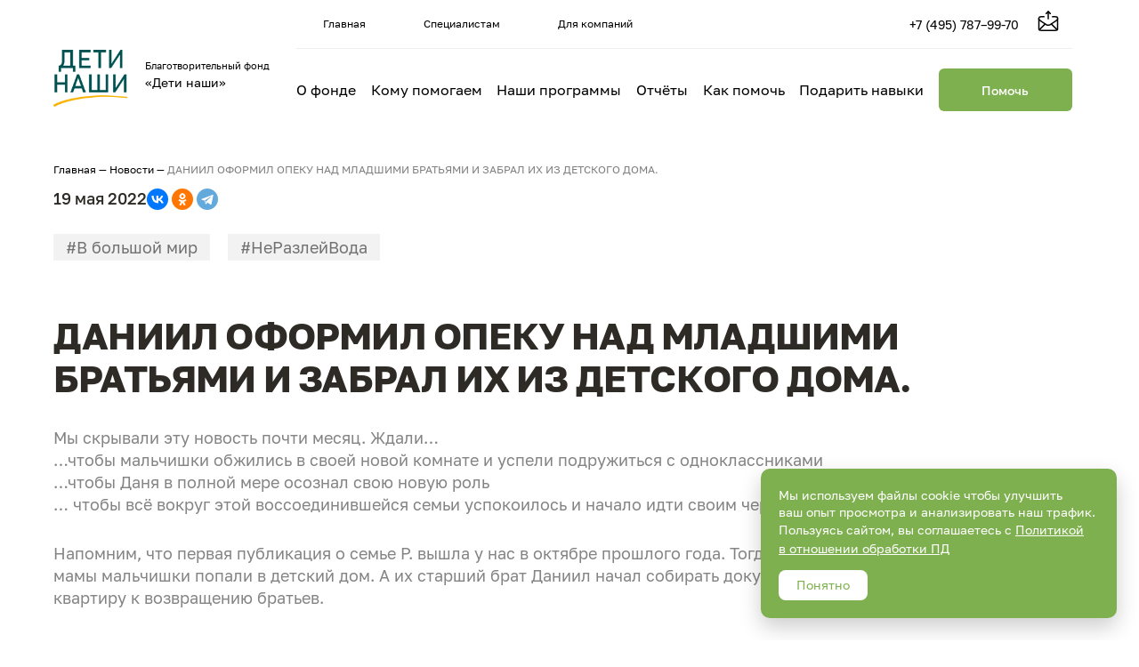

--- FILE ---
content_type: text/html; charset=UTF-8
request_url: https://detinashi.ru/news/daniil-oformil-opeku-nad-mladshimi-bratyami-i-zabral-ih-iz-detskogo-doma/
body_size: 14269
content:
<!doctype html>
<html lang="ru-RU">
<head>
    <meta charset="UTF-8">
    <meta name="viewport" content="width=device-width, initial-scale=1">
    <link rel="profile" href="https://gmpg.org/xfn/11">

    
    
<!--WP_head begin-->
<meta name='robots' content='index, follow, max-image-preview:large, max-snippet:-1, max-video-preview:-1' />
	<style>img:is([sizes="auto" i], [sizes^="auto," i]) { contain-intrinsic-size: 3000px 1500px }</style>
	
	<!-- This site is optimized with the Yoast SEO plugin v25.1 - https://yoast.com/wordpress/plugins/seo/ -->
	<title>ДАНИИЛ ОФОРМИЛ ОПЕКУ НАД МЛАДШИМИ БРАТЬЯМИ И ЗАБРАЛ ИХ ИЗ ДЕТСКОГО ДОМА. &#8211; Благотворительный фонд «Дети наши»</title>
	<meta name="description" content="Мы скрывали эту новость почти месяц. Ждали……чтобы мальчишки обжились в своей новой комнате и успели подружиться с одноклассниками…чтобы Даня в полной мере" />
	<link rel="canonical" href="https://detinashi.ru/news/daniil-oformil-opeku-nad-mladshimi-bratyami-i-zabral-ih-iz-detskogo-doma/" />
	<meta property="og:locale" content="ru_RU" />
	<meta property="og:type" content="article" />
	<meta property="og:title" content="ДАНИИЛ ОФОРМИЛ ОПЕКУ НАД МЛАДШИМИ БРАТЬЯМИ И ЗАБРАЛ ИХ ИЗ ДЕТСКОГО ДОМА. &#8211; Благотворительный фонд «Дети наши»" />
	<meta property="og:description" content="Мы скрывали эту новость почти месяц. Ждали……чтобы мальчишки обжились в своей новой комнате и успели подружиться с одноклассниками…чтобы Даня в полной мере" />
	<meta property="og:url" content="https://detinashi.ru/news/daniil-oformil-opeku-nad-mladshimi-bratyami-i-zabral-ih-iz-detskogo-doma/" />
	<meta property="og:site_name" content="Благотворительный фонд «Дети наши»" />
	<meta property="article:modified_time" content="2022-05-19T09:43:37+00:00" />
	<meta property="og:image" content="https://detinashi.ru/wp-content/uploads/2022/05/WhatsApp-Image-2022-05-12-at-15.01.30.jpeg" />
	<meta property="og:image:width" content="1280" />
	<meta property="og:image:height" content="958" />
	<meta property="og:image:type" content="image/jpeg" />
	<meta name="twitter:card" content="summary_large_image" />
	<script type="application/ld+json" class="yoast-schema-graph">{"@context":"https://schema.org","@graph":[{"@type":"WebPage","@id":"https://detinashi.ru/news/daniil-oformil-opeku-nad-mladshimi-bratyami-i-zabral-ih-iz-detskogo-doma/","url":"https://detinashi.ru/news/daniil-oformil-opeku-nad-mladshimi-bratyami-i-zabral-ih-iz-detskogo-doma/","name":"ДАНИИЛ ОФОРМИЛ ОПЕКУ НАД МЛАДШИМИ БРАТЬЯМИ И ЗАБРАЛ ИХ ИЗ ДЕТСКОГО ДОМА. &#8211; Благотворительный фонд «Дети наши»","isPartOf":{"@id":"https://detinashi.ru/#website"},"primaryImageOfPage":{"@id":"https://detinashi.ru/news/daniil-oformil-opeku-nad-mladshimi-bratyami-i-zabral-ih-iz-detskogo-doma/#primaryimage"},"image":{"@id":"https://detinashi.ru/news/daniil-oformil-opeku-nad-mladshimi-bratyami-i-zabral-ih-iz-detskogo-doma/#primaryimage"},"thumbnailUrl":"https://detinashi.ru/wp-content/uploads/2022/05/WhatsApp-Image-2022-05-12-at-15.01.30.jpeg","datePublished":"2022-05-19T09:43:36+00:00","dateModified":"2022-05-19T09:43:37+00:00","description":"Мы скрывали эту новость почти месяц. Ждали……чтобы мальчишки обжились в своей новой комнате и успели подружиться с одноклассниками…чтобы Даня в полной мере","breadcrumb":{"@id":"https://detinashi.ru/news/daniil-oformil-opeku-nad-mladshimi-bratyami-i-zabral-ih-iz-detskogo-doma/#breadcrumb"},"inLanguage":"ru-RU","potentialAction":[{"@type":"ReadAction","target":["https://detinashi.ru/news/daniil-oformil-opeku-nad-mladshimi-bratyami-i-zabral-ih-iz-detskogo-doma/"]}]},{"@type":"ImageObject","inLanguage":"ru-RU","@id":"https://detinashi.ru/news/daniil-oformil-opeku-nad-mladshimi-bratyami-i-zabral-ih-iz-detskogo-doma/#primaryimage","url":"https://detinashi.ru/wp-content/uploads/2022/05/WhatsApp-Image-2022-05-12-at-15.01.30.jpeg","contentUrl":"https://detinashi.ru/wp-content/uploads/2022/05/WhatsApp-Image-2022-05-12-at-15.01.30.jpeg","width":1280,"height":958},{"@type":"BreadcrumbList","@id":"https://detinashi.ru/news/daniil-oformil-opeku-nad-mladshimi-bratyami-i-zabral-ih-iz-detskogo-doma/#breadcrumb","itemListElement":[{"@type":"ListItem","position":1,"name":"Главная","item":"https://detinashi.ru/"},{"@type":"ListItem","position":2,"name":"Новости","item":"https://detinashi.ru/news/"},{"@type":"ListItem","position":3,"name":"ДАНИИЛ ОФОРМИЛ ОПЕКУ НАД МЛАДШИМИ БРАТЬЯМИ И ЗАБРАЛ ИХ ИЗ ДЕТСКОГО ДОМА."}]},{"@type":"WebSite","@id":"https://detinashi.ru/#website","url":"https://detinashi.ru/","name":"Благотворительный фонд «Дети наши»","description":"","potentialAction":[{"@type":"SearchAction","target":{"@type":"EntryPoint","urlTemplate":"https://detinashi.ru/?s={search_term_string}"},"query-input":{"@type":"PropertyValueSpecification","valueRequired":true,"valueName":"search_term_string"}}],"inLanguage":"ru-RU"}]}</script>
	<!-- / Yoast SEO plugin. -->


<link rel='dns-prefetch' href='//widgets.donation.ru' />
<link rel="alternate" type="application/rss+xml" title="Благотворительный фонд «Дети наши» &raquo; Лента" href="https://detinashi.ru/feed/" />
<link rel="alternate" type="application/rss+xml" title="Благотворительный фонд «Дети наши» &raquo; Лента комментариев" href="https://detinashi.ru/comments/feed/" />
<script>
window._wpemojiSettings = {"baseUrl":"https:\/\/s.w.org\/images\/core\/emoji\/16.0.1\/72x72\/","ext":".png","svgUrl":"https:\/\/s.w.org\/images\/core\/emoji\/16.0.1\/svg\/","svgExt":".svg","source":{"concatemoji":"https:\/\/detinashi.ru\/wp-includes\/js\/wp-emoji-release.min.js?ver=6.8.3"}};
/*! This file is auto-generated */
!function(s,n){var o,i,e;function c(e){try{var t={supportTests:e,timestamp:(new Date).valueOf()};sessionStorage.setItem(o,JSON.stringify(t))}catch(e){}}function p(e,t,n){e.clearRect(0,0,e.canvas.width,e.canvas.height),e.fillText(t,0,0);var t=new Uint32Array(e.getImageData(0,0,e.canvas.width,e.canvas.height).data),a=(e.clearRect(0,0,e.canvas.width,e.canvas.height),e.fillText(n,0,0),new Uint32Array(e.getImageData(0,0,e.canvas.width,e.canvas.height).data));return t.every(function(e,t){return e===a[t]})}function u(e,t){e.clearRect(0,0,e.canvas.width,e.canvas.height),e.fillText(t,0,0);for(var n=e.getImageData(16,16,1,1),a=0;a<n.data.length;a++)if(0!==n.data[a])return!1;return!0}function f(e,t,n,a){switch(t){case"flag":return n(e,"\ud83c\udff3\ufe0f\u200d\u26a7\ufe0f","\ud83c\udff3\ufe0f\u200b\u26a7\ufe0f")?!1:!n(e,"\ud83c\udde8\ud83c\uddf6","\ud83c\udde8\u200b\ud83c\uddf6")&&!n(e,"\ud83c\udff4\udb40\udc67\udb40\udc62\udb40\udc65\udb40\udc6e\udb40\udc67\udb40\udc7f","\ud83c\udff4\u200b\udb40\udc67\u200b\udb40\udc62\u200b\udb40\udc65\u200b\udb40\udc6e\u200b\udb40\udc67\u200b\udb40\udc7f");case"emoji":return!a(e,"\ud83e\udedf")}return!1}function g(e,t,n,a){var r="undefined"!=typeof WorkerGlobalScope&&self instanceof WorkerGlobalScope?new OffscreenCanvas(300,150):s.createElement("canvas"),o=r.getContext("2d",{willReadFrequently:!0}),i=(o.textBaseline="top",o.font="600 32px Arial",{});return e.forEach(function(e){i[e]=t(o,e,n,a)}),i}function t(e){var t=s.createElement("script");t.src=e,t.defer=!0,s.head.appendChild(t)}"undefined"!=typeof Promise&&(o="wpEmojiSettingsSupports",i=["flag","emoji"],n.supports={everything:!0,everythingExceptFlag:!0},e=new Promise(function(e){s.addEventListener("DOMContentLoaded",e,{once:!0})}),new Promise(function(t){var n=function(){try{var e=JSON.parse(sessionStorage.getItem(o));if("object"==typeof e&&"number"==typeof e.timestamp&&(new Date).valueOf()<e.timestamp+604800&&"object"==typeof e.supportTests)return e.supportTests}catch(e){}return null}();if(!n){if("undefined"!=typeof Worker&&"undefined"!=typeof OffscreenCanvas&&"undefined"!=typeof URL&&URL.createObjectURL&&"undefined"!=typeof Blob)try{var e="postMessage("+g.toString()+"("+[JSON.stringify(i),f.toString(),p.toString(),u.toString()].join(",")+"));",a=new Blob([e],{type:"text/javascript"}),r=new Worker(URL.createObjectURL(a),{name:"wpTestEmojiSupports"});return void(r.onmessage=function(e){c(n=e.data),r.terminate(),t(n)})}catch(e){}c(n=g(i,f,p,u))}t(n)}).then(function(e){for(var t in e)n.supports[t]=e[t],n.supports.everything=n.supports.everything&&n.supports[t],"flag"!==t&&(n.supports.everythingExceptFlag=n.supports.everythingExceptFlag&&n.supports[t]);n.supports.everythingExceptFlag=n.supports.everythingExceptFlag&&!n.supports.flag,n.DOMReady=!1,n.readyCallback=function(){n.DOMReady=!0}}).then(function(){return e}).then(function(){var e;n.supports.everything||(n.readyCallback(),(e=n.source||{}).concatemoji?t(e.concatemoji):e.wpemoji&&e.twemoji&&(t(e.twemoji),t(e.wpemoji)))}))}((window,document),window._wpemojiSettings);
</script>
<style id='wp-emoji-styles-inline-css'>

	img.wp-smiley, img.emoji {
		display: inline !important;
		border: none !important;
		box-shadow: none !important;
		height: 1em !important;
		width: 1em !important;
		margin: 0 0.07em !important;
		vertical-align: -0.1em !important;
		background: none !important;
		padding: 0 !important;
	}
</style>
<link rel='stylesheet' id='wp-block-library-css' href='https://detinashi.ru/wp-includes/css/dist/block-library/style.min.css?ver=6.8.3' media='all' />
<style id='classic-theme-styles-inline-css'>
/*! This file is auto-generated */
.wp-block-button__link{color:#fff;background-color:#32373c;border-radius:9999px;box-shadow:none;text-decoration:none;padding:calc(.667em + 2px) calc(1.333em + 2px);font-size:1.125em}.wp-block-file__button{background:#32373c;color:#fff;text-decoration:none}
</style>
<style id='global-styles-inline-css'>
:root{--wp--preset--aspect-ratio--square: 1;--wp--preset--aspect-ratio--4-3: 4/3;--wp--preset--aspect-ratio--3-4: 3/4;--wp--preset--aspect-ratio--3-2: 3/2;--wp--preset--aspect-ratio--2-3: 2/3;--wp--preset--aspect-ratio--16-9: 16/9;--wp--preset--aspect-ratio--9-16: 9/16;--wp--preset--color--black: #000000;--wp--preset--color--cyan-bluish-gray: #abb8c3;--wp--preset--color--white: #ffffff;--wp--preset--color--pale-pink: #f78da7;--wp--preset--color--vivid-red: #cf2e2e;--wp--preset--color--luminous-vivid-orange: #ff6900;--wp--preset--color--luminous-vivid-amber: #fcb900;--wp--preset--color--light-green-cyan: #7bdcb5;--wp--preset--color--vivid-green-cyan: #00d084;--wp--preset--color--pale-cyan-blue: #8ed1fc;--wp--preset--color--vivid-cyan-blue: #0693e3;--wp--preset--color--vivid-purple: #9b51e0;--wp--preset--gradient--vivid-cyan-blue-to-vivid-purple: linear-gradient(135deg,rgba(6,147,227,1) 0%,rgb(155,81,224) 100%);--wp--preset--gradient--light-green-cyan-to-vivid-green-cyan: linear-gradient(135deg,rgb(122,220,180) 0%,rgb(0,208,130) 100%);--wp--preset--gradient--luminous-vivid-amber-to-luminous-vivid-orange: linear-gradient(135deg,rgba(252,185,0,1) 0%,rgba(255,105,0,1) 100%);--wp--preset--gradient--luminous-vivid-orange-to-vivid-red: linear-gradient(135deg,rgba(255,105,0,1) 0%,rgb(207,46,46) 100%);--wp--preset--gradient--very-light-gray-to-cyan-bluish-gray: linear-gradient(135deg,rgb(238,238,238) 0%,rgb(169,184,195) 100%);--wp--preset--gradient--cool-to-warm-spectrum: linear-gradient(135deg,rgb(74,234,220) 0%,rgb(151,120,209) 20%,rgb(207,42,186) 40%,rgb(238,44,130) 60%,rgb(251,105,98) 80%,rgb(254,248,76) 100%);--wp--preset--gradient--blush-light-purple: linear-gradient(135deg,rgb(255,206,236) 0%,rgb(152,150,240) 100%);--wp--preset--gradient--blush-bordeaux: linear-gradient(135deg,rgb(254,205,165) 0%,rgb(254,45,45) 50%,rgb(107,0,62) 100%);--wp--preset--gradient--luminous-dusk: linear-gradient(135deg,rgb(255,203,112) 0%,rgb(199,81,192) 50%,rgb(65,88,208) 100%);--wp--preset--gradient--pale-ocean: linear-gradient(135deg,rgb(255,245,203) 0%,rgb(182,227,212) 50%,rgb(51,167,181) 100%);--wp--preset--gradient--electric-grass: linear-gradient(135deg,rgb(202,248,128) 0%,rgb(113,206,126) 100%);--wp--preset--gradient--midnight: linear-gradient(135deg,rgb(2,3,129) 0%,rgb(40,116,252) 100%);--wp--preset--font-size--small: 13px;--wp--preset--font-size--medium: 20px;--wp--preset--font-size--large: 36px;--wp--preset--font-size--x-large: 42px;--wp--preset--spacing--20: 0.44rem;--wp--preset--spacing--30: 0.67rem;--wp--preset--spacing--40: 1rem;--wp--preset--spacing--50: 1.5rem;--wp--preset--spacing--60: 2.25rem;--wp--preset--spacing--70: 3.38rem;--wp--preset--spacing--80: 5.06rem;--wp--preset--shadow--natural: 6px 6px 9px rgba(0, 0, 0, 0.2);--wp--preset--shadow--deep: 12px 12px 50px rgba(0, 0, 0, 0.4);--wp--preset--shadow--sharp: 6px 6px 0px rgba(0, 0, 0, 0.2);--wp--preset--shadow--outlined: 6px 6px 0px -3px rgba(255, 255, 255, 1), 6px 6px rgba(0, 0, 0, 1);--wp--preset--shadow--crisp: 6px 6px 0px rgba(0, 0, 0, 1);}:where(.is-layout-flex){gap: 0.5em;}:where(.is-layout-grid){gap: 0.5em;}body .is-layout-flex{display: flex;}.is-layout-flex{flex-wrap: wrap;align-items: center;}.is-layout-flex > :is(*, div){margin: 0;}body .is-layout-grid{display: grid;}.is-layout-grid > :is(*, div){margin: 0;}:where(.wp-block-columns.is-layout-flex){gap: 2em;}:where(.wp-block-columns.is-layout-grid){gap: 2em;}:where(.wp-block-post-template.is-layout-flex){gap: 1.25em;}:where(.wp-block-post-template.is-layout-grid){gap: 1.25em;}.has-black-color{color: var(--wp--preset--color--black) !important;}.has-cyan-bluish-gray-color{color: var(--wp--preset--color--cyan-bluish-gray) !important;}.has-white-color{color: var(--wp--preset--color--white) !important;}.has-pale-pink-color{color: var(--wp--preset--color--pale-pink) !important;}.has-vivid-red-color{color: var(--wp--preset--color--vivid-red) !important;}.has-luminous-vivid-orange-color{color: var(--wp--preset--color--luminous-vivid-orange) !important;}.has-luminous-vivid-amber-color{color: var(--wp--preset--color--luminous-vivid-amber) !important;}.has-light-green-cyan-color{color: var(--wp--preset--color--light-green-cyan) !important;}.has-vivid-green-cyan-color{color: var(--wp--preset--color--vivid-green-cyan) !important;}.has-pale-cyan-blue-color{color: var(--wp--preset--color--pale-cyan-blue) !important;}.has-vivid-cyan-blue-color{color: var(--wp--preset--color--vivid-cyan-blue) !important;}.has-vivid-purple-color{color: var(--wp--preset--color--vivid-purple) !important;}.has-black-background-color{background-color: var(--wp--preset--color--black) !important;}.has-cyan-bluish-gray-background-color{background-color: var(--wp--preset--color--cyan-bluish-gray) !important;}.has-white-background-color{background-color: var(--wp--preset--color--white) !important;}.has-pale-pink-background-color{background-color: var(--wp--preset--color--pale-pink) !important;}.has-vivid-red-background-color{background-color: var(--wp--preset--color--vivid-red) !important;}.has-luminous-vivid-orange-background-color{background-color: var(--wp--preset--color--luminous-vivid-orange) !important;}.has-luminous-vivid-amber-background-color{background-color: var(--wp--preset--color--luminous-vivid-amber) !important;}.has-light-green-cyan-background-color{background-color: var(--wp--preset--color--light-green-cyan) !important;}.has-vivid-green-cyan-background-color{background-color: var(--wp--preset--color--vivid-green-cyan) !important;}.has-pale-cyan-blue-background-color{background-color: var(--wp--preset--color--pale-cyan-blue) !important;}.has-vivid-cyan-blue-background-color{background-color: var(--wp--preset--color--vivid-cyan-blue) !important;}.has-vivid-purple-background-color{background-color: var(--wp--preset--color--vivid-purple) !important;}.has-black-border-color{border-color: var(--wp--preset--color--black) !important;}.has-cyan-bluish-gray-border-color{border-color: var(--wp--preset--color--cyan-bluish-gray) !important;}.has-white-border-color{border-color: var(--wp--preset--color--white) !important;}.has-pale-pink-border-color{border-color: var(--wp--preset--color--pale-pink) !important;}.has-vivid-red-border-color{border-color: var(--wp--preset--color--vivid-red) !important;}.has-luminous-vivid-orange-border-color{border-color: var(--wp--preset--color--luminous-vivid-orange) !important;}.has-luminous-vivid-amber-border-color{border-color: var(--wp--preset--color--luminous-vivid-amber) !important;}.has-light-green-cyan-border-color{border-color: var(--wp--preset--color--light-green-cyan) !important;}.has-vivid-green-cyan-border-color{border-color: var(--wp--preset--color--vivid-green-cyan) !important;}.has-pale-cyan-blue-border-color{border-color: var(--wp--preset--color--pale-cyan-blue) !important;}.has-vivid-cyan-blue-border-color{border-color: var(--wp--preset--color--vivid-cyan-blue) !important;}.has-vivid-purple-border-color{border-color: var(--wp--preset--color--vivid-purple) !important;}.has-vivid-cyan-blue-to-vivid-purple-gradient-background{background: var(--wp--preset--gradient--vivid-cyan-blue-to-vivid-purple) !important;}.has-light-green-cyan-to-vivid-green-cyan-gradient-background{background: var(--wp--preset--gradient--light-green-cyan-to-vivid-green-cyan) !important;}.has-luminous-vivid-amber-to-luminous-vivid-orange-gradient-background{background: var(--wp--preset--gradient--luminous-vivid-amber-to-luminous-vivid-orange) !important;}.has-luminous-vivid-orange-to-vivid-red-gradient-background{background: var(--wp--preset--gradient--luminous-vivid-orange-to-vivid-red) !important;}.has-very-light-gray-to-cyan-bluish-gray-gradient-background{background: var(--wp--preset--gradient--very-light-gray-to-cyan-bluish-gray) !important;}.has-cool-to-warm-spectrum-gradient-background{background: var(--wp--preset--gradient--cool-to-warm-spectrum) !important;}.has-blush-light-purple-gradient-background{background: var(--wp--preset--gradient--blush-light-purple) !important;}.has-blush-bordeaux-gradient-background{background: var(--wp--preset--gradient--blush-bordeaux) !important;}.has-luminous-dusk-gradient-background{background: var(--wp--preset--gradient--luminous-dusk) !important;}.has-pale-ocean-gradient-background{background: var(--wp--preset--gradient--pale-ocean) !important;}.has-electric-grass-gradient-background{background: var(--wp--preset--gradient--electric-grass) !important;}.has-midnight-gradient-background{background: var(--wp--preset--gradient--midnight) !important;}.has-small-font-size{font-size: var(--wp--preset--font-size--small) !important;}.has-medium-font-size{font-size: var(--wp--preset--font-size--medium) !important;}.has-large-font-size{font-size: var(--wp--preset--font-size--large) !important;}.has-x-large-font-size{font-size: var(--wp--preset--font-size--x-large) !important;}
:where(.wp-block-post-template.is-layout-flex){gap: 1.25em;}:where(.wp-block-post-template.is-layout-grid){gap: 1.25em;}
:where(.wp-block-columns.is-layout-flex){gap: 2em;}:where(.wp-block-columns.is-layout-grid){gap: 2em;}
:root :where(.wp-block-pullquote){font-size: 1.5em;line-height: 1.6;}
</style>
<link rel='stylesheet' id='quiz-maker-css' href='https://detinashi.ru/wp-content/plugins/quiz-maker/public/css/quiz-maker-public.css?ver=6.7.0.16' media='all' />
<link rel='stylesheet' id='Rich_Web_Video_Slider-css' href='https://detinashi.ru/wp-content/plugins/slider-video/Style/Rich-Web-Video-Slider-Widget.css?ver=6.8.3' media='all' />
<link rel='stylesheet' id='fontawesomeSl-css-css' href='https://detinashi.ru/wp-content/plugins/slider-video/Style/richwebicons.css?ver=6.8.3' media='all' />
<link rel='stylesheet' id='chidren-style-css' href='https://detinashi.ru/wp-content/themes/chidren/style.css?ver=1748954599' media='all' />
<link rel='stylesheet' id='chidren-styles-css' href='https://detinashi.ru/wp-content/themes/chidren/build/css/legacy.css?ver=1760354229' media='all' />
<link rel='stylesheet' id='chidren-ssychev-styles-css' href='https://detinashi.ru/wp-content/themes/chidren/styles/ssychev.min.css?ver=1748954599' media='all' />
<link rel='stylesheet' id='chidren-main-styles-css' href='https://detinashi.ru/wp-content/themes/chidren/build/css/main.bundle.css?ver=1766522676' media='all' />
<link rel='stylesheet' id='__EPYT__style-css' href='https://detinashi.ru/wp-content/plugins/youtube-embed-plus/styles/ytprefs.min.css?ver=14.2.2' media='all' />
<style id='__EPYT__style-inline-css'>

                .epyt-gallery-thumb {
                        width: 33.333%;
                }
                
</style>
<script src="https://detinashi.ru/wp-includes/js/jquery/jquery.min.js?ver=3.7.1" id="jquery-core-js"></script>
<script src="https://detinashi.ru/wp-includes/js/jquery/jquery-migrate.min.js?ver=3.4.1" id="jquery-migrate-js"></script>
<script src="https://detinashi.ru/wp-includes/js/jquery/ui/core.min.js?ver=1.13.3" id="jquery-ui-core-js"></script>
<script id="Rich_Web_Video_Slider-js-extra">
var object = {"ajaxurl":"https:\/\/detinashi.ru\/wp-admin\/admin-ajax.php"};
</script>
<script src="https://detinashi.ru/wp-content/plugins/slider-video/Scripts/Rich-Web-Video-Slider-Widget.js?ver=6.8.3" id="Rich_Web_Video_Slider-js"></script>
<script src="https://widgets.donation.ru/wloader/083aa962-d279-42c6-86ff-da37065e2f74/wloader.js?ver=6.8.3" id="donation_ru_widget-js" async data-wp-strategy="async"></script>
<script id="__ytprefs__-js-extra">
var _EPYT_ = {"ajaxurl":"https:\/\/detinashi.ru\/wp-admin\/admin-ajax.php","security":"f89e3bb2d8","gallery_scrolloffset":"20","eppathtoscripts":"https:\/\/detinashi.ru\/wp-content\/plugins\/youtube-embed-plus\/scripts\/","eppath":"https:\/\/detinashi.ru\/wp-content\/plugins\/youtube-embed-plus\/","epresponsiveselector":"[\"iframe.__youtube_prefs_widget__\"]","epdovol":"1","version":"14.2.2","evselector":"iframe.__youtube_prefs__[src], iframe[src*=\"youtube.com\/embed\/\"], iframe[src*=\"youtube-nocookie.com\/embed\/\"]","ajax_compat":"","maxres_facade":"eager","ytapi_load":"light","pause_others":"","stopMobileBuffer":"1","facade_mode":"","not_live_on_channel":""};
</script>
<script src="https://detinashi.ru/wp-content/plugins/youtube-embed-plus/scripts/ytprefs.min.js?ver=14.2.2" id="__ytprefs__-js"></script>
<link rel="https://api.w.org/" href="https://detinashi.ru/wp-json/" /><link rel="alternate" title="JSON" type="application/json" href="https://detinashi.ru/wp-json/wp/v2/news/1628" /><link rel="EditURI" type="application/rsd+xml" title="RSD" href="https://detinashi.ru/xmlrpc.php?rsd" />
<meta name="generator" content="WordPress 6.8.3" />
<link rel='shortlink' href='https://detinashi.ru/?p=1628' />
<link rel="alternate" title="oEmbed (JSON)" type="application/json+oembed" href="https://detinashi.ru/wp-json/oembed/1.0/embed?url=https%3A%2F%2Fdetinashi.ru%2Fnews%2Fdaniil-oformil-opeku-nad-mladshimi-bratyami-i-zabral-ih-iz-detskogo-doma%2F" />
<link rel="alternate" title="oEmbed (XML)" type="text/xml+oembed" href="https://detinashi.ru/wp-json/oembed/1.0/embed?url=https%3A%2F%2Fdetinashi.ru%2Fnews%2Fdaniil-oformil-opeku-nad-mladshimi-bratyami-i-zabral-ih-iz-detskogo-doma%2F&#038;format=xml" />

                <script>
                    document.documentElement.classList.add("leyka-js");
                </script>
                <style>
                    :root {
                        --color-main: 		#1db318;
                        --color-main-dark: 	#1aa316;
                        --color-main-light: #acebaa;
                    }
                </style>

                <link rel="icon" href="https://detinashi.ru/wp-content/uploads/2024/12/cropped-favicon-2024-12-12-32x32.jpg" sizes="32x32" />
<link rel="icon" href="https://detinashi.ru/wp-content/uploads/2024/12/cropped-favicon-2024-12-12-192x192.jpg" sizes="192x192" />
<link rel="apple-touch-icon" href="https://detinashi.ru/wp-content/uploads/2024/12/cropped-favicon-2024-12-12-180x180.jpg" />
<meta name="msapplication-TileImage" content="https://detinashi.ru/wp-content/uploads/2024/12/cropped-favicon-2024-12-12-270x270.jpg" />

<!-- Yandex.Metrika counter -->
<script type="text/javascript" >
  (function(m,e,t,r,i,k,a){m[i]=m[i]||function(){(m[i].a=m[i].a||[]).push(arguments)};
    m[i].l=1*new Date();
    for (var j = 0; j < document.scripts.length; j++) {if (document.scripts[j].src === r) { return; }}
    k=e.createElement(t),a=e.getElementsByTagName(t)[0],k.async=1,k.src=r,a.parentNode.insertBefore(k,a)})
  (window, document, "script", "https://mc.yandex.ru/metrika/tag.js", "ym");

  ym(13946815, "init", {
    clickmap:true,
    trackLinks:true,
    accurateTrackBounce:true,
    webvisor:true,
    trackHash:true,
    ecommerce:"dataLayer"
  });
</script>
<!-- /Yandex.Metrika counter -->


    <!--VK Pixel-->
    <script type='text/javascript'>!function () {
        var t = document.createElement('script');
        t.type = 'text/javascript', t.async = !0, t.src = 'https://vk.com/js/api/openapi.js?169', t.onload = function () {
          VK.Retargeting.Init('VK-RTRG-1438140-7vfxL'), VK.Retargeting.Hit()
        }, document.head.appendChild(t)
      }();</script>
    <!---->
    <script type='text/javascript'>!function () {
        var t = document.createElement('script');
        t.type = 'text/javascript', t.async = !0, t.src = 'https://vk.com/js/api/openapi.js?169', t.onload = function () {
          VK.Retargeting.Init('VK-RTRG-1275560-5ObkL'), VK.Retargeting.Hit()
        }, document.head.appendChild(t)
      }();</script>
    <!--End VK Pixel-->

    
    <!-- Global site tag (gtag.js) - Google Analytics -->
    <script async src='https://www.googletagmanager.com/gtag/js?id=UA-80868217-1'></script>
    <script>
      window.dataLayer = window.dataLayer || [];

      function gtag() {
        dataLayer.push(arguments);
      }

      gtag('js', new Date());

      gtag('config', 'UA-80868217-1');
    </script>

    
    <!-- Top.Mail.Ru counter -->
    <script type="text/javascript">
      var _tmr = window._tmr || (window._tmr = []);
      _tmr.push({id: "3362582", type: "pageView", start: (new Date()).getTime(), pid: "USER_ID"});
      (function (d, w, id) {
        if (d.getElementById(id)) return;
        var ts = d.createElement("script"); ts.type = "text/javascript"; ts.async = true; ts.id = id;
        ts.src = "https://top-fwz1.mail.ru/js/code.js";
        var f = function () {var s = d.getElementsByTagName("script")[0]; s.parentNode.insertBefore(ts, s);};
        if (w.opera == "[object Opera]") { d.addEventListener("DOMContentLoaded", f, false); } else { f(); }
      })(document, window, "tmr-code");
    </script>
    <!-- /Top.Mail.Ru counter -->

    
    <!-- Google Tag Manager -->
    <script>(function(w,d,s,l,i){w[l]=w[l]||[];w[l].push({'gtm.start':
          new Date().getTime(),event:'gtm.js'});var f=d.getElementsByTagName(s)[0],
        j=d.createElement(s),dl=l!='dataLayer'?'&l='+l:'';j.async=true;j.src=
        'https://www.googletagmanager.com/gtm.js?id='+i+dl;f.parentNode.insertBefore(j,f);
      })(window,document,'script','dataLayer','GTM-KPSKGTTK');</script>
    <!-- End Google Tag Manager -->

    
<!--WP_head end-->

    <link rel="stylesheet" type="text/css" href="https://detinashi.ru/wp-content/themes/chidren/assets/externals/slick/slick.css"/>
    <link rel="stylesheet" type="text/css" href="https://detinashi.ru/wp-content/themes/chidren/assets/externals/slick/slick-theme.css"/>
    <script type="text/javascript"          src="https://detinashi.ru/wp-content/themes/chidren/assets/externals/slick/slick.min.js"></script>

    <!-- Verifications -->
        <meta name="yandex-verification" content="82b3011da48c4d37" />

</head>
<body class="wp-singular news-template-default single single-news postid-1628 wp-theme-chidren" >

<!--wp_body_open begin-->

    <!-- Google Tag Manager (noscript) -->
    <noscript><iframe src="https://www.googletagmanager.com/ns.html?id=GTM-KPSKGTTK"
                      height="0" width="0" style="display:none;visibility:hidden"></iframe></noscript>
    <!-- End Google Tag Manager (noscript) -->

    
    <!-- Top.Mail.Ru counter (noscript) -->
    <noscript><div><img src="https://top-fwz1.mail.ru/counter?id=3362582;js=na" style="position:absolute;left:-9999px;" alt="Top.Mail.Ru" /></div></noscript>
    <!-- /Top.Mail.Ru counter (noscript) -->

    
    <!--VK Pixel-->
    <noscript>
        <img src='https://vk.com/rtrg?p=VK-RTRG-1438140-7vfxL' style='position:fixed; left:-999px;' alt=''/>
    </noscript>

    <noscript>
        <img src='https://vk.com/rtrg?p=VK-RTRG-1275560-5ObkL' style='position:fixed; left:-999px;' alt=''/>
    </noscript>
    <!--End VK Pixel-->

    
<!-- Yandex.Metrika counter (noscript) -->
<noscript><div><img src="https://mc.yandex.ru/watch/13946815" style="position:absolute; left:-9999px;" alt="" /></div></noscript>
<!-- /Yandex.Metrika counter (noscript) -->


<!--wp_body_open end-->


<div id="page" class="wrapper site">  
    <header class="header black">
        <div class="header__content">

            <a class="logo" href="https://detinashi.ru/">
                <img class="logo-img" src="https://detinashi.ru/wp-content/themes/chidren/img/logo.png" alt="Благотворительный фонд «Дети наши»">
                <div class="logo-text">
                    <p>Благотворительный фонд</p>
                    <p>«Дети наши»</p>
                </div>
            </a>

            <button class="header__btn-menu"></button>

            <!-- Menu - desktop -->
            <div class="header__nav">
                <div class="header__nav__top">
                    <a class="header__nav__top__item " href="https://detinashi.ru/">Главная</a>
                    <a class="header__nav__top__item " href="https://detinashi.ru/specialist/">Специалистам</a>
                    <a class="header__nav__top__item " href="https://detinashi.ru/for_companies/">Для компаний</a>
                    <a class="header__nav__top__tel" href="tel:+74957879970" target="_blank">+7 (495) 787–99-70</a>
                    <a class="header__nav__top__email" href="mailto:info@detinashi.ru" target="_blank"></a>
                    <a class="header__nav__top__basket" href="https://detinashi.ru/cart/" style="display: none; opacity: 0;">
                        <span id="basket">0</span>
                    </a>
                    <p style="display:none;" class="header__nav__top__city">
                        <span class="list-city">
                            <span class="city">Москва</span>
                            <span class="city">Смоленск</span>
                            <span class="city">Нижегородская область</span>
                        </span>
                    </p>
                </div>
                <div class="header__nav__bottom">
                    <a class="header__nav__bottom__item" href="https://detinashi.ru/about/">О фонде</a>
                    <a class="header__nav__bottom__item" href="https://detinashi.ru/beneficiaries/">Кому помогаем</a>
                    <a class="header__nav__bottom__item" href="https://detinashi.ru/campaign/">Наши программы</a>
                    <a class="header__nav__bottom__item" href="https://detinashi.ru/reports/">Отчёты</a>
                    <div class="header__nav__bottom__item drop-down__container"> Как помочь
                        <ul class="drop-down">
                            <li class="drop-down__item">
                                <a href="https://detinashi.ru/help/">Подписаться на пожертвования</a>
                            </li>
                            <li class="drop-down__item">
                                <a href="https://detinashi.ru/another-help/">Другие способы помочь</a>
                            </li>
                            <li class="drop-down__item">
                                <a href="https://detinashi.ru/mentor/">Стать наставником</a>
                            </li>
                            <li class="drop-down__item">
                                <a href="https://detinashi.ru/volunteer/">Стать волонтером фонда</a>
                            </li>
                        </ul>

                    </div>
                    <a class="header__nav__bottom__item" href="https://xn--80aagfgrdpyfkp1a4k.xn--p1ai/" target="_blank">Подарить навыки</a>
                    <a class="button--bg js-top-help-button" href="https://detinashi.ru/help/">Помочь</a>
                </div>
            </div>

        </div>
    </header>

    <!-- Menu - mobile -->
    <div class="mob-menu__wrapper">
        <div class="mob-menu">
            <div class="mob-menu__top">
                <a class="logo" href="https://detinashi.ru/">
                    <img class="logo-img" src="https://detinashi.ru/wp-content/themes/chidren/img/logo.png" alt="Благотворительный фонд «Дети наши»" loading="lazy">
                    <div class="logo-text">
                        <p>Благотворительный фонд</p>
                        <p>«Дети наши»</p>
                    </div>
                </a>
                <div class="close js-top-mobile-menu__close"></div>
                <div class="mob-menu__top__nav">
                    <a class="mob-menu__top__nav__item active" href="#" target="_blank">Мне</a>
                    <a class="mob-menu__top__nav__item" href="https://detinashi.ru/specialist/" target="_blank">Специалистам</a>
                    <a class="mob-menu__top__nav__item" href="https://detinashi.ru/for_companies/" target="_blank">Для компаний</a>
                </div>
            </div>
            <div class="mob-menu__body">
                <a class="mob-menu__body__item" href="https://detinashi.ru/about/">О фонде</a>
                <a class="mob-menu__body__item" href="https://detinashi.ru/beneficiaries/">Кому помогаем</a>
                <a class="mob-menu__body__item" href="https://detinashi.ru/campaign/">Наши программы</a>
                <a class="mob-menu__body__item" href="https://detinashi.ru/reports/">Отчёты</a>
                <div class="mob-menu__body__item container__drop-down__mob">
                    <p>Как помочь</p>
                    <ul class="drop-down__mob">
                        <li class="drop-down__mob__item">
                            <a href="https://detinashi.ru/help/">Подписаться на пожертвования</a>
                        </li>
                        <li class="drop-down__mob__item">
                            <a href="https://detinashi.ru/another-help/">Другие способы помочь</a>
                        </li>
                        <li class="drop-down__mob__item">
                            <a href="https://detinashi.ru/mentor/">Стать волонтером-наставником</a>
                        </li>
                        <li class="drop-down__mob__item">
                            <a href="https://detinashi.ru/volunteer/">Стать волонтером фонда</a>
                        </li>
                    </ul>
                </div>

                <a class="mob-menu__body__item" href="https://xn--80aagfgrdpyfkp1a4k.xn--p1ai/" target="_blank">Подарить навыки</a>

                <a class="button--bg js-top-help-button" href="https://detinashi.ru/help/">Помочь</a>
            </div>

            <div class="mob-menu__bottom">
                <!-- <a class="search"></a> -->
                <a class="basket" href="https://detinashi.ru/cart/"></a>
                <!-- <button class="city">Нижегородская обл.</button> -->
                <style>
                    .mob-menu__bottom .basket {
                        grid-area: search;
                    }
                    .mob-menu__bottom .tel {
                        grid-area: basket;
                    }
                </style>

                <a class="tel"
                   href="tel:+74957879970"
                   target="_blank"
                >+7 (495) 787–99-70</a>
            </div>

        </div>
    </div>

	<main id="primary" class="main article">
        <div class='container'>
            <div class="breadcrumbs"><span><span><a href="https://detinashi.ru/">Главная</a></span> — <span><a href="https://detinashi.ru/news/">Новости</a></span> — <span class="breadcrumb_last" aria-current="page">ДАНИИЛ ОФОРМИЛ ОПЕКУ НАД МЛАДШИМИ БРАТЬЯМИ И ЗАБРАЛ ИХ ИЗ ДЕТСКОГО ДОМА.</span></span></div>        </div>
        <section class="article-content">
            <div class="container">
                
<div class="article-meta">

  <!-- Date -->
  <div class="date">
      19 мая 2022  </div>

  <!-- Sharing -->
  <div class="share">
    <script src="https://yastatic.net/share2/share.js"></script>
    <div class="ya-share2" data-curtain data-shape="round" data-limit="3" data-services="vkontakte,odnoklassniki,telegram"></div><!--,viber,whatsapp-->
  </div>
</div>

<!-- Tags -->
    <div class="tags">
        <div class="tags-cloud">
                            <span class="tags-item">
                    <a href="https://detinashi.ru/news/?dn_tags=v-bolshoj-mir" rel="tag">
                        #В большой мир                    </a>
                </span>
                            <span class="tags-item">
                    <a href="https://detinashi.ru/news/?dn_tags=nerazlejvoda" rel="tag">
                        #НеРазлейВода                    </a>
                </span>
                    </div>
    </div>

<!-- Title & content -->
<div class="not-reset content-new mb45">
  <h2 class="h2">ДАНИИЛ ОФОРМИЛ ОПЕКУ НАД МЛАДШИМИ БРАТЬЯМИ И ЗАБРАЛ ИХ ИЗ ДЕТСКОГО ДОМА.</h2>
  
<p>Мы скрывали эту новость почти месяц. Ждали…<br>…чтобы мальчишки обжились в своей новой комнате и успели подружиться с одноклассниками<br>…чтобы Даня в полной мере осознал свою новую роль<br>… чтобы всё вокруг этой воссоединившейся семьи успокоилось и начало идти своим чередом.</p>



<p>Напомним, что первая публикация о семье Р. вышла у нас в октябре прошлого года. Тогда мы рассказали, что после смерти мамы мальчишки попали в детский дом. А их старший брат Даниил начал собирать документы для опекунства и готовить квартиру к возвращению братьев.</p>



<p>Сейчас апрель. Статус опекуна получен, квартира отремонтирована. Задач, правда, меньше не становится. Список всё время пополняется новыми)<br>Но разве бывает иначе, когда ты берёшь на себя ответственность за двух детей?????</p>



<p>Пусть всё будет хорошо! Пусть все мечты сбудутся, а планы осуществятся!</p>



<p>Мы благодарим всех причастных к этой теперь уже счастливой истории!</p>



<p>Православный детский дом за те месяцы, что малыши провели в тепле и заботе<br>Органы опеки и попечительства за поддержку и советы<br>Школу приемных родителей за новые знания, которые получил Даня<br>Родственников семьи за помощь и понимание<br>А самого Даниила — за этот поступок.</p>



<p>P.S. Интерес федеральных каналов и местных СМИ к истории Даниила не утихает. Но молодой человек отказывает в интервью, потому что сейчас для него и братьев крайне важно просто быть вместе и строить свою новую жизнь.</p>
</div>

<!-- Sharing -->
<div class="article-meta">
  <div class="share">
    <script src="https://yastatic.net/share2/share.js"></script>
    <div class="ya-share2" data-curtain data-shape="round" data-limit="3" data-services="vkontakte,odnoklassniki,telegram"></div><!--,viber,whatsapp-->
  </div>
  <hr>
</div>

<!-- Другие новости -->
<div class='help-children__slider__top'>
  <h3 class="h3">Другие новости:</h3>
  <h3 style='display: none' class="h3">ДАНИИЛ ОФОРМИЛ ОПЕКУ НАД МЛАДШИМИ БРАТЬЯМИ И ЗАБРАЛ ИХ ИЗ ДЕТСКОГО ДОМА.</h3>
  <div class='help-children__slider__nav'>
    <button class='help-children__slider__nav__prev'></button>
    <button class='help-children__slider__nav__next'></button>
  </div>
</div>
<div id="article-news-carousel" class="article-carousel-cards">
  <div class="article-carousel-wrapper">
                  <div class="team-item article-carousel-slide linkblock" onclick='location.href="https://detinashi.ru/news/vstrecha-s-masterom-manikjura-chtoby-poznakomitsya-s-professiej/"'>
          <div class="team-image" style='display: none'>
            <img src="" alt="">
          </div>
          <div class="team-text">

            <p class="team-contact">  23 января 2026</p>
            <p class="team-title">
              Встреча с мастером маникюра, чтобы познакомиться с профессией.            </p>
          </div>
        </div>
                        <div class="team-item article-carousel-slide linkblock" onclick='location.href="https://detinashi.ru/news/klub-vypusknikov-dlya-rebyat-iz-napravleniya-postinternata/"'>
          <div class="team-image" style='display: none'>
            <img src="" alt="">
          </div>
          <div class="team-text">

            <p class="team-contact">  19 января 2026</p>
            <p class="team-title">
              «Клуб выпускников» для ребят из направления постинтерната.            </p>
          </div>
        </div>
                        <div class="team-item article-carousel-slide linkblock" onclick='location.href="https://detinashi.ru/news/vstrecha-rebyat-iz-postinternata/"'>
          <div class="team-image" style='display: none'>
            <img src="" alt="">
          </div>
          <div class="team-text">

            <p class="team-contact">  15 января 2026</p>
            <p class="team-title">
              Встреча ребят из постинтерната.            </p>
          </div>
        </div>
                        <div class="team-item article-carousel-slide linkblock" onclick='location.href="https://detinashi.ru/news/kak-my-pomogali-semyam-v-yaroslavskoj-oblasti-v-etom-godu/"'>
          <div class="team-image" style='display: none'>
            <img src="" alt="">
          </div>
          <div class="team-text">

            <p class="team-contact">  29 декабря 2025</p>
            <p class="team-title">
              Как мы помогали семьям в Ярославской области в этом году?            </p>
          </div>
        </div>
                        <div class="team-item article-carousel-slide linkblock" onclick='location.href="https://detinashi.ru/news/25-semej-58-detej-eto-mnogo-ili-malo/"'>
          <div class="team-image" style='display: none'>
            <img src="" alt="">
          </div>
          <div class="team-text">

            <p class="team-contact">  29 декабря 2025</p>
            <p class="team-title">
              25 семей, 58 детей — это много или мало?            </p>
          </div>
        </div>
                        <div class="team-item article-carousel-slide linkblock" onclick='location.href="https://detinashi.ru/news/s-22-noyabrya-po-13-dekabrya-v-yaroslavle-uspeshno-proshel-kurs-osnovy-vremennogo-roditelstva-dlya-priemnyh-roditelej/"'>
          <div class="team-image" style='display: none'>
            <img src="" alt="">
          </div>
          <div class="team-text">

            <p class="team-contact">  26 декабря 2025</p>
            <p class="team-title">
              С 22 ноября по 13 декабря в Ярославле успешно прошел курс «Основы временного родительства для приемных родителей».            </p>
          </div>
        </div>
                        <div class="team-item article-carousel-slide linkblock" onclick='location.href="https://detinashi.ru/news/23-noyabrya-i-14-dekabrya-v-yaroslavle-proshli-vstrechi-dlya-vozrastnyh-opekunov/"'>
          <div class="team-image" style='display: none'>
            <img src="" alt="">
          </div>
          <div class="team-text">

            <p class="team-contact">  26 декабря 2025</p>
            <p class="team-title">
              23 ноября и 14 декабря в Ярославле прошли встречи для возрастных опекунов.            </p>
          </div>
        </div>
                        <div class="team-item article-carousel-slide linkblock" onclick='location.href="https://detinashi.ru/news/itogi-2025-goda-proekta-semi-detyam/"'>
          <div class="team-image" style='display: none'>
            <img src="" alt="">
          </div>
          <div class="team-text">

            <p class="team-contact">  26 декабря 2025</p>
            <p class="team-title">
              Итоги 2025 года проекта «Семьи-детям».            </p>
          </div>
        </div>
                        <div class="team-item article-carousel-slide linkblock" onclick='location.href="https://detinashi.ru/news/v-safonovo-zavershilas-adaptacionnaya-programma-dlya-vypusknikov-detskih-domov-demidova-safonovo-i-shatalovo/"'>
          <div class="team-image" style='display: none'>
            <img src="" alt="">
          </div>
          <div class="team-text">

            <p class="team-contact">  24 декабря 2025</p>
            <p class="team-title">
              В Сафоново завершилась адаптационная программа для выпускников детских домов Демидова, Сафоново и Шаталово.            </p>
          </div>
        </div>
                        <div class="team-item article-carousel-slide linkblock" onclick='location.href="https://detinashi.ru/news/kak-proshli-osennie-kanikuly-so-smyslom-v-yaroslavle/"'>
          <div class="team-image" style='display: none'>
            <img src="" alt="">
          </div>
          <div class="team-text">

            <p class="team-contact">  22 декабря 2025</p>
            <p class="team-title">
              Как прошли осенние «Каникулы со смыслом» в Ярославле            </p>
          </div>
        </div>
                        <div class="team-item article-carousel-slide linkblock" onclick='location.href="https://detinashi.ru/news/fond-deti-nashi-zapustil-proekt-nastavnichestvo-dlya-podrostkov-kotorye-vospityvajutsya-v-krovnoj-pozhiloj-opekunskoj-seme/"'>
          <div class="team-image" style='display: none'>
            <img src="" alt="">
          </div>
          <div class="team-text">

            <p class="team-contact">  18 декабря 2025</p>
            <p class="team-title">
              Фонд «Дети наши» запустил проект «Наставничество для подростков, которые воспитываются в кровной пожилой опекунской семье».            </p>
          </div>
        </div>
                        <div class="team-item article-carousel-slide linkblock" onclick='location.href="https://detinashi.ru/news/istoriya-podopechnyh-nashih/"'>
          <div class="team-image" style='display: none'>
            <img src="" alt="">
          </div>
          <div class="team-text">

            <p class="team-contact">  17 декабря 2025</p>
            <p class="team-title">
              История подопечных наших            </p>
          </div>
        </div>
                </div>
</div>

            </div>
        </section>
	</main><!-- #main -->



<footer class="footer">
    <div class="container">
        <div class="section-content">

            <div class="footer__contacts">
                <a href="https://detinashi.ru/" style="display:block; width: max-content;">
                    <img class="footer__contacts__logo" src="https://detinashi.ru/wp-content/themes/chidren/img/logo.png"
                         alt="Благотворительный фонд «Дети наши»"
                         loading="lazy">
                </a>

                <a class="footer__contacts__tel" href="tel:+74957879970" target="_blank">+7 (495) 787–99-70</a>

                <a class="footer__contacts__email" href="mailto:info@detinashi.ru" target="_blank">info@detinashi.ru</a>

                

                
<div class='footer__contacts__social'>
    <a class='footer__contacts__social__icon' href='https://vk.com/detinashi?ysclid=l42n57i8c' target='_blank' rel="nofollow noopener noreferrer">
        <img src='https://detinashi.ru/wp-content/themes/chidren/img/social-networks/vk-green.svg' alt='vk'>
    </a>

    <a class='footer__contacts__social__icon' href='https://ok.ru/detinashimsk?ysclid=l42n5g8tm5' target='_blank' rel="nofollow noopener noreferrer">
        <img src='https://detinashi.ru/wp-content/themes/chidren/img/social-networks/odnkl-green.svg'
             alt='odnoklassniki' style='width: 16px; margin: 0 auto;'
        >
    </a>

    <a class='footer__contacts__social__icon' href='https://t.me/ZaodnoDN' target='_blank' rel="nofollow noopener noreferrer">
        <img style='width: 18px; margin: 0 auto;'
             src='https://detinashi.ru/wp-content/themes/chidren/img/social-networks/telegram-min.svg'
             alt='youtube'
        >
    </a>

    <a class='footer__contacts__social__icon' href='https://www.youtube.com/user/DetiNashi/featured' target='_blank' rel="nofollow noopener noreferrer">
        <img src='https://detinashi.ru/wp-content/themes/chidren/img/social-networks/youtube-green.svg'
             alt='youtube'>
    </a>
</div>


                <div class="add-info">
                    <p>Фонд прошел проверку </p>
                    <a href="https://blago.ru/" target="_blank">
                        <img class="blago" src="https://detinashi.ru/wp-content/themes/chidren/img/icons/logo-blago.svg" alt="благо.ру" loading="lazy">
                    </a>
                    <a href="https://dobro.mail.ru/" target="_blank">
                        <img class="blago" src="https://detinashi.ru/wp-content/themes/chidren/img/icons/logo-dobro.svg" alt="добро" loading="lazy">
                    </a>

                    <p>Участник благотворительного собрания</p>
                    <a href="https://wse-wmeste.ru/" target="_blank">
                        <img class="blago" src="https://detinashi.ru/wp-content/themes/chidren/img/icons/logo-vse-vmeste.png" alt="все вместе" loading="lazy">
                    </a>
                </div>

            </div>



            <div class="footer__menu">

                <div class="form-container">
                    <div class='section-form ' id='section-form'>
  <div class='section-content'>
    <h5 class='section-heading h5'>Мы пишем действительно отличные электронные письма!</h5>

    <div class='form-block'>
      <form method="POST" class="form" action="https://cp.unisender.com/ru/subscribe?hash=6rdbjxpm6cqsic7z5hros3fe4b6qt7d6m91oz9pj9afakgy35x3fo" name="subscribtion_form">

            
            <input class="form-input subscribe-form-item_control subscribe-form-item_control--input-string" type="text" name="f_3699608" value="" placeholder="Имя" required>
            <input class="form-input subscribe-form-item_control subscribe-form-item_control--input-email" type="text" name="email" value="" placeholder="Email" required>
            <input class="form-button button--bg form-send subscribe-form-item_btn subscribe-form-item_btn--btn-submit" type="submit" style="color: #fff;" value="Подписаться">
            <input type="hidden" name="charset" value="UTF-8">
            <input type="hidden" name="default_list_id" value="7250098">
            <input type="hidden" name="overwrite" value="2">
            <input type="hidden" name="is_v5" value="1">
        </form>
      <p class='form__personal-data color--grey'>
        Отправляя форму, вы подтверждаете своё согласие на обработку
        <a href='https://detinashi.ru/wp-content/uploads/2022/04/politika.pdf'> персональных данных</a>
      </p>
    </div>
  </div>
</div>
                </div>

                <div class="footer__menu__container">
                    <div class="footer__menu__list">
                        <a class="footer__menu__list__title" href="https://detinashi.ru/campaign/">Проекты</a>
                                                    <a class="footer__menu__list__item" href="https://detinashi.ru/campaign/ne-razlej-voda-2024/">«Не разлей вода»</a>
                                                    <a class="footer__menu__list__item" href="https://detinashi.ru/campaign/v-bol-shoj-mir-2024/">«В большой мир»</a>
                                                    <a class="footer__menu__list__item" href="https://detinashi.ru/campaign/rashody-fonda-2024/">Расходы фонда</a>
                                                    <a class="footer__menu__list__item" href="https://detinashi.ru/campaign/privlechenie-obshhestva-2024/">«Привлечение общества»</a>
                                                    <a class="footer__menu__list__item" href="https://detinashi.ru/campaign/vklad-v-obshhee-delo-2021-2/">«Вклад в общее дело»</a>
                                            </div>

                    <div class="footer__menu__list">
                        <p class="footer__menu__list__title">Сделать пожертвование</p>
                        <a class="footer__menu__list__item" href="https://detinashi.ru/help/">Помочь</a>
                        <a class="footer__menu__list__item" href="https://xn--80aagfgrdpyfkp1a4k.xn--p1ai/" target="_blank">Подарить навыки</a>
                    </div>

                    <div class="footer__menu__list">
                        <p class="footer__menu__list__title">О фонде</p>
                        <a class="footer__menu__list__item" href="https://detinashi.ru/kontakty/">Контакты</a>
                        <a class="footer__menu__list__item" href="https://detinashi.ru/about/">Миссия</a>
                        <a class="footer__menu__list__item" href="https://detinashi.ru/departament/staff/">Команда</a>
                        <a class="footer__menu__list__item" href="https://detinashi.ru/institution/">Детские учреждения</a>
                        <a class="footer__menu__list__item" href="https://detinashi.ru/documents/">Документы</a>
                        <a class="footer__menu__list__item" href="https://detinashi.ru/news/">Новости</a>
                    </div>

                    <div class="footer__menu__list">
                        <p class="footer__menu__list__title">Дополнительно</p>
                        <a class="footer__menu__list__item" href="/help/#requisites">Реквизиты</a>
                        <a class="footer__menu__list__item" href="https://detinashi.ru/certificates">Сертификаты</a>
                        <a class="footer__menu__list__item" href="/donation-service-terms/" target="_blank">
                            Публичная оферта о заключении договора пожертвования
                        </a>
                        <a class="footer__menu__list__item" href="/policy-pd-common/" target="_blank">
                            <span>Политика по обработке персональных данных</span>
                        </a>
                    </div>
                </div>

            </div>

        </div>
    </div>


    <div class="footer__bottom">
        <div class="container">
            <div style="float: right; font-size: 100%; color: #999;">0+</div>
            <div class="footer__bottom__content">
                <p>Все права защищены и охраняются законом. © 2026 Благотворительный фонд «Дети наши».</p>
            </div>

        </div>
    </div>
</footer>

</div><!-- #page -->  

<!--WP_footer begin-->
<script type="speculationrules">
{"prefetch":[{"source":"document","where":{"and":[{"href_matches":"\/*"},{"not":{"href_matches":["\/wp-*.php","\/wp-admin\/*","\/wp-content\/uploads\/*","\/wp-content\/*","\/wp-content\/plugins\/*","\/wp-content\/themes\/chidren\/*","\/*\\?(.+)"]}},{"not":{"selector_matches":"a[rel~=\"nofollow\"]"}},{"not":{"selector_matches":".no-prefetch, .no-prefetch a"}}]},"eagerness":"conservative"}]}
</script>

    <div class="dn-cookie-banner dn-hidden js-cookie-banner">
        <div class="dn-cookie-banner__text">
            Мы используем файлы cookie чтобы улучшить ваш&nbsp;опыт просмотра и&nbsp;анализировать наш&nbsp;трафик.
            Пользуясь сайтом, вы&nbsp;соглашаетесь
            с&nbsp;<a href="/policy-pd-common/" target="_blank">Политикой в&nbsp;отношении обработки&nbsp;ПД</a>
        </div>
        <div class="dn-cookie-banner__button-wrapper">
            <button class="dn-cookie-banner__button dn-button3 js-cookie-banner-button" type="button">Понятно</button>
        </div>
    </div>

    <script src="https://detinashi.ru/wp-content/themes/chidren/build/js/donation_form.bundle.js?ver=1763720403" id="dn_donation_form_js-js"></script>
<script src="https://detinashi.ru/wp-content/themes/chidren/build/js/scripts.bundle.js?ver=1752165016" id="chidren-scripts-js"></script>
<script src="https://detinashi.ru/wp-content/themes/chidren/build/js/main.bundle.js?ver=1764155905" id="chidren-main-js-js"></script>
<script src="https://detinashi.ru/wp-content/themes/chidren/js/market.js?ver=1748954599" id="market-scripts-js"></script>
<script src="https://detinashi.ru/wp-content/plugins/youtube-embed-plus/scripts/fitvids.min.js?ver=14.2.2" id="__ytprefsfitvids__-js"></script>

<!--WP_footer end-->

</body>
</html>


--- FILE ---
content_type: text/css
request_url: https://detinashi.ru/wp-content/themes/chidren/build/css/legacy.css?ver=1760354229
body_size: 39282
content:
@charset "UTF-8";@font-face{font-family:swiper-icons;font-style:normal;font-weight:400;src:url("data:application/font-woff;charset=utf-8;base64, [base64]//wADZ2x5ZgAAAywAAADMAAAD2MHtryVoZWFkAAABbAAAADAAAAA2E2+eoWhoZWEAAAGcAAAAHwAAACQC9gDzaG10eAAAAigAAAAZAAAArgJkABFsb2NhAAAC0AAAAFoAAABaFQAUGG1heHAAAAG8AAAAHwAAACAAcABAbmFtZQAAA/gAAAE5AAACXvFdBwlwb3N0AAAFNAAAAGIAAACE5s74hXjaY2BkYGAAYpf5Hu/j+W2+MnAzMYDAzaX6QjD6/4//Bxj5GA8AuRwMYGkAPywL13jaY2BkYGA88P8Agx4j+/8fQDYfA1AEBWgDAIB2BOoAeNpjYGRgYNBh4GdgYgABEMnIABJzYNADCQAACWgAsQB42mNgYfzCOIGBlYGB0YcxjYGBwR1Kf2WQZGhhYGBiYGVmgAFGBiQQkOaawtDAoMBQxXjg/wEGPcYDDA4wNUA2CCgwsAAAO4EL6gAAeNpj2M0gyAACqxgGNWBkZ2D4/wMA+xkDdgAAAHjaY2BgYGaAYBkGRgYQiAHyGMF8FgYHIM3DwMHABGQrMOgyWDLEM1T9/w8UBfEMgLzE////P/5//f/V/xv+r4eaAAeMbAxwIUYmIMHEgKYAYjUcsDAwsLKxc3BycfPw8jEQA/[base64]/uznmfPFBNODM2K7MTQ45YEAZqGP81AmGGcF3iPqOop0r1SPTaTbVkfUe4HXj97wYE+yNwWYxwWu4v1ugWHgo3S1XdZEVqWM7ET0cfnLGxWfkgR42o2PvWrDMBSFj/IHLaF0zKjRgdiVMwScNRAoWUoH78Y2icB/yIY09An6AH2Bdu/UB+yxopYshQiEvnvu0dURgDt8QeC8PDw7Fpji3fEA4z/PEJ6YOB5hKh4dj3EvXhxPqH/SKUY3rJ7srZ4FZnh1PMAtPhwP6fl2PMJMPDgeQ4rY8YT6Gzao0eAEA409DuggmTnFnOcSCiEiLMgxCiTI6Cq5DZUd3Qmp10vO0LaLTd2cjN4fOumlc7lUYbSQcZFkutRG7g6JKZKy0RmdLY680CDnEJ+UMkpFFe1RN7nxdVpXrC4aTtnaurOnYercZg2YVmLN/d/gczfEimrE/fs/bOuq29Zmn8tloORaXgZgGa78yO9/cnXm2BpaGvq25Dv9S4E9+5SIc9PqupJKhYFSSl47+Qcr1mYNAAAAeNptw0cKwkAAAMDZJA8Q7OUJvkLsPfZ6zFVERPy8qHh2YER+3i/BP83vIBLLySsoKimrqKqpa2hp6+jq6RsYGhmbmJqZSy0sraxtbO3sHRydnEMU4uR6yx7JJXveP7WrDycAAAAAAAH//wACeNpjYGRgYOABYhkgZgJCZgZNBkYGLQZtIJsFLMYAAAw3ALgAeNolizEKgDAQBCchRbC2sFER0YD6qVQiBCv/H9ezGI6Z5XBAw8CBK/m5iQQVauVbXLnOrMZv2oLdKFa8Pjuru2hJzGabmOSLzNMzvutpB3N42mNgZGBg4GKQYzBhYMxJLMlj4GBgAYow/P/PAJJhLM6sSoWKfWCAAwDAjgbRAAB42mNgYGBkAIIbCZo5IPrmUn0hGA0AO8EFTQAA") format("woff")}:root{--swiper-theme-color:#007aff}.swiper-container{list-style:none;margin-left:auto;margin-right:auto;overflow:hidden;padding:0;position:relative;z-index:1}.swiper-container-vertical>.swiper-wrapper{flex-direction:column}.swiper-wrapper{box-sizing:initial;display:flex;height:100%;position:relative;transition-property:transform;width:100%;z-index:1}.swiper-container-android .swiper-slide,.swiper-wrapper{transform:translateZ(0)}.swiper-container-multirow>.swiper-wrapper{flex-wrap:wrap}.swiper-container-multirow-column>.swiper-wrapper{flex-direction:column;flex-wrap:wrap}.swiper-container-free-mode>.swiper-wrapper{margin:0 auto;transition-timing-function:ease-out}.swiper-container-pointer-events{touch-action:pan-y}.swiper-container-pointer-events.swiper-container-vertical{touch-action:pan-x}.swiper-slide{flex-shrink:0;height:100%;position:relative;transition-property:transform;width:100%}.swiper-slide-invisible-blank{visibility:hidden}.swiper-container-autoheight,.swiper-container-autoheight .swiper-slide{height:auto}.swiper-container-autoheight .swiper-wrapper{align-items:flex-start;transition-property:transform,height}.swiper-container-3d{perspective:1200px}.swiper-container-3d .swiper-cube-shadow,.swiper-container-3d .swiper-slide,.swiper-container-3d .swiper-slide-shadow-bottom,.swiper-container-3d .swiper-slide-shadow-left,.swiper-container-3d .swiper-slide-shadow-right,.swiper-container-3d .swiper-slide-shadow-top,.swiper-container-3d .swiper-wrapper{transform-style:preserve-3d}.swiper-container-3d .swiper-slide-shadow-bottom,.swiper-container-3d .swiper-slide-shadow-left,.swiper-container-3d .swiper-slide-shadow-right,.swiper-container-3d .swiper-slide-shadow-top{height:100%;left:0;pointer-events:none;position:absolute;top:0;width:100%;z-index:10}.swiper-container-3d .swiper-slide-shadow-left{background-image:linear-gradient(270deg,#00000080,#0000)}.swiper-container-3d .swiper-slide-shadow-right{background-image:linear-gradient(90deg,#00000080,#0000)}.swiper-container-3d .swiper-slide-shadow-top{background-image:linear-gradient(0deg,#00000080,#0000)}.swiper-container-3d .swiper-slide-shadow-bottom{background-image:linear-gradient(180deg,#00000080,#0000)}.swiper-container-css-mode>.swiper-wrapper{overflow:auto;scrollbar-width:none;-ms-overflow-style:none}.swiper-container-css-mode>.swiper-wrapper::-webkit-scrollbar{display:none}.swiper-container-css-mode>.swiper-wrapper>.swiper-slide{scroll-snap-align:start start}.swiper-container-horizontal.swiper-container-css-mode>.swiper-wrapper{scroll-snap-type:x mandatory}.swiper-container-vertical.swiper-container-css-mode>.swiper-wrapper{scroll-snap-type:y mandatory}:root{--swiper-navigation-size:44px}.swiper-button-next,.swiper-button-prev{align-items:center;color:var(--swiper-navigation-color,var(--swiper-theme-color));cursor:pointer;display:flex;height:var(--swiper-navigation-size);justify-content:center;margin-top:calc(0px - var(--swiper-navigation-size)/2);position:absolute;top:50%;width:calc(var(--swiper-navigation-size)/44*27);z-index:10}.swiper-button-next.swiper-button-disabled,.swiper-button-prev.swiper-button-disabled{cursor:auto;opacity:.35;pointer-events:none}.swiper-button-next:after,.swiper-button-prev:after{font-family:swiper-icons;font-size:var(--swiper-navigation-size);font-variant:normal;letter-spacing:0;line-height:1;text-transform:none!important;text-transform:none}.swiper-button-prev,.swiper-container-rtl .swiper-button-next{left:10px;right:auto}.swiper-button-prev:after,.swiper-container-rtl .swiper-button-next:after{content:"prev"}.swiper-button-next,.swiper-container-rtl .swiper-button-prev{left:auto;right:10px}.swiper-button-next:after,.swiper-container-rtl .swiper-button-prev:after{content:"next"}.swiper-button-next.swiper-button-white,.swiper-button-prev.swiper-button-white{--swiper-navigation-color:#fff}.swiper-button-next.swiper-button-black,.swiper-button-prev.swiper-button-black{--swiper-navigation-color:#000}.swiper-button-lock{display:none}.swiper-pagination{position:absolute;text-align:center;transform:translateZ(0);transition:opacity .3s;z-index:10}.swiper-pagination.swiper-pagination-hidden{opacity:0}.swiper-container-horizontal>.swiper-pagination-bullets,.swiper-pagination-custom,.swiper-pagination-fraction{bottom:10px;left:0;width:100%}.swiper-pagination-bullets-dynamic{font-size:0;overflow:hidden}.swiper-pagination-bullets-dynamic .swiper-pagination-bullet{position:relative;transform:scale(.33)}.swiper-pagination-bullets-dynamic .swiper-pagination-bullet-active,.swiper-pagination-bullets-dynamic .swiper-pagination-bullet-active-main{transform:scale(1)}.swiper-pagination-bullets-dynamic .swiper-pagination-bullet-active-prev{transform:scale(.66)}.swiper-pagination-bullets-dynamic .swiper-pagination-bullet-active-prev-prev{transform:scale(.33)}.swiper-pagination-bullets-dynamic .swiper-pagination-bullet-active-next{transform:scale(.66)}.swiper-pagination-bullets-dynamic .swiper-pagination-bullet-active-next-next{transform:scale(.33)}.swiper-pagination-bullet{background:#000;border-radius:50%;display:inline-block;height:8px;opacity:.2;width:8px}button.swiper-pagination-bullet{-webkit-appearance:none;appearance:none;border:none;box-shadow:none;margin:0;padding:0}.swiper-pagination-clickable .swiper-pagination-bullet{cursor:pointer}.swiper-pagination-bullet:only-child{display:none!important}.swiper-pagination-bullet-active{background:var(--swiper-pagination-color,var(--swiper-theme-color));opacity:1}.swiper-container-vertical>.swiper-pagination-bullets{right:10px;top:50%;transform:translate3d(0,-50%,0)}.swiper-container-vertical>.swiper-pagination-bullets .swiper-pagination-bullet{display:block;margin:6px 0}.swiper-container-vertical>.swiper-pagination-bullets.swiper-pagination-bullets-dynamic{top:50%;transform:translateY(-50%);width:8px}.swiper-container-vertical>.swiper-pagination-bullets.swiper-pagination-bullets-dynamic .swiper-pagination-bullet{display:inline-block;transition:transform .2s,top .2s}.swiper-container-horizontal>.swiper-pagination-bullets .swiper-pagination-bullet{margin:0 4px}.swiper-container-horizontal>.swiper-pagination-bullets.swiper-pagination-bullets-dynamic{left:50%;transform:translateX(-50%);white-space:nowrap}.swiper-container-horizontal>.swiper-pagination-bullets.swiper-pagination-bullets-dynamic .swiper-pagination-bullet{transition:transform .2s,left .2s}.swiper-container-horizontal.swiper-container-rtl>.swiper-pagination-bullets-dynamic .swiper-pagination-bullet{transition:transform .2s,right .2s}.swiper-pagination-progressbar{background:#00000040;position:absolute}.swiper-pagination-progressbar .swiper-pagination-progressbar-fill{background:var(--swiper-pagination-color,var(--swiper-theme-color));height:100%;left:0;position:absolute;top:0;transform:scale(0);transform-origin:left top;width:100%}.swiper-container-rtl .swiper-pagination-progressbar .swiper-pagination-progressbar-fill{transform-origin:right top}.swiper-container-horizontal>.swiper-pagination-progressbar,.swiper-container-vertical>.swiper-pagination-progressbar.swiper-pagination-progressbar-opposite{height:4px;left:0;top:0;width:100%}.swiper-container-horizontal>.swiper-pagination-progressbar.swiper-pagination-progressbar-opposite,.swiper-container-vertical>.swiper-pagination-progressbar{height:100%;left:0;top:0;width:4px}.swiper-pagination-white{--swiper-pagination-color:#fff}.swiper-pagination-black{--swiper-pagination-color:#000}.swiper-pagination-lock{display:none}.swiper-scrollbar{background:#0000001a;border-radius:10px;position:relative;-ms-touch-action:none}.swiper-container-horizontal>.swiper-scrollbar{bottom:3px;height:5px;left:1%;position:absolute;width:98%;z-index:50}.swiper-container-vertical>.swiper-scrollbar{height:98%;position:absolute;right:3px;top:1%;width:5px;z-index:50}.swiper-scrollbar-drag{background:#00000080;border-radius:10px;height:100%;left:0;position:relative;top:0;width:100%}.swiper-scrollbar-cursor-drag{cursor:move}.swiper-scrollbar-lock{display:none}.swiper-zoom-container{align-items:center;display:flex;height:100%;justify-content:center;text-align:center;width:100%}.swiper-zoom-container>canvas,.swiper-zoom-container>img,.swiper-zoom-container>svg{max-height:100%;max-width:100%;object-fit:contain}.swiper-slide-zoomed{cursor:move}.swiper-lazy-preloader{animation:swiper-preloader-spin 1s linear infinite;border:4px solid var(--swiper-preloader-color,var(--swiper-theme-color));border-radius:50%;border-top:4px solid #0000;box-sizing:border-box;height:42px;left:50%;margin-left:-21px;margin-top:-21px;position:absolute;top:50%;transform-origin:50%;width:42px;z-index:10}.swiper-lazy-preloader-white{--swiper-preloader-color:#fff}.swiper-lazy-preloader-black{--swiper-preloader-color:#000}@keyframes swiper-preloader-spin{to{transform:rotate(1turn)}}.swiper-container .swiper-notification{left:0;opacity:0;pointer-events:none;position:absolute;top:0;z-index:-1000}.swiper-container-fade.swiper-container-free-mode .swiper-slide{transition-timing-function:ease-out}.swiper-container-fade .swiper-slide{pointer-events:none;transition-property:opacity}.swiper-container-fade .swiper-slide .swiper-slide{pointer-events:none}.swiper-container-fade .swiper-slide-active,.swiper-container-fade .swiper-slide-active .swiper-slide-active{pointer-events:auto}.swiper-container-cube{overflow:visible}.swiper-container-cube .swiper-slide{-webkit-backface-visibility:hidden;backface-visibility:hidden;height:100%;pointer-events:none;transform-origin:0 0;visibility:hidden;width:100%;z-index:1}.swiper-container-cube .swiper-slide .swiper-slide{pointer-events:none}.swiper-container-cube.swiper-container-rtl .swiper-slide{transform-origin:100% 0}.swiper-container-cube .swiper-slide-active,.swiper-container-cube .swiper-slide-active .swiper-slide-active{pointer-events:auto}.swiper-container-cube .swiper-slide-active,.swiper-container-cube .swiper-slide-next,.swiper-container-cube .swiper-slide-next+.swiper-slide,.swiper-container-cube .swiper-slide-prev{pointer-events:auto;visibility:visible}.swiper-container-cube .swiper-slide-shadow-bottom,.swiper-container-cube .swiper-slide-shadow-left,.swiper-container-cube .swiper-slide-shadow-right,.swiper-container-cube .swiper-slide-shadow-top{-webkit-backface-visibility:hidden;backface-visibility:hidden;z-index:0}.swiper-container-cube .swiper-cube-shadow{bottom:0;height:100%;left:0;opacity:.6;position:absolute;width:100%;z-index:0}.swiper-container-cube .swiper-cube-shadow:before{background:#000;bottom:0;content:"";filter:blur(50px);left:0;position:absolute;right:0;top:0}.swiper-container-flip{overflow:visible}.swiper-container-flip .swiper-slide{-webkit-backface-visibility:hidden;backface-visibility:hidden;pointer-events:none;z-index:1}.swiper-container-flip .swiper-slide .swiper-slide{pointer-events:none}.swiper-container-flip .swiper-slide-active,.swiper-container-flip .swiper-slide-active .swiper-slide-active{pointer-events:auto}.swiper-container-flip .swiper-slide-shadow-bottom,.swiper-container-flip .swiper-slide-shadow-left,.swiper-container-flip .swiper-slide-shadow-right,.swiper-container-flip .swiper-slide-shadow-top{-webkit-backface-visibility:hidden;backface-visibility:hidden;z-index:0}[data-aos][data-aos][data-aos-duration="50"],body[data-aos-duration="50"] [data-aos]{transition-duration:50ms}[data-aos][data-aos][data-aos-delay="50"],body[data-aos-delay="50"] [data-aos]{transition-delay:0s}[data-aos][data-aos][data-aos-delay="50"].aos-animate,body[data-aos-delay="50"] [data-aos].aos-animate{transition-delay:50ms}[data-aos][data-aos][data-aos-duration="100"],body[data-aos-duration="100"] [data-aos]{transition-duration:.1s}[data-aos][data-aos][data-aos-delay="100"],body[data-aos-delay="100"] [data-aos]{transition-delay:0s}[data-aos][data-aos][data-aos-delay="100"].aos-animate,body[data-aos-delay="100"] [data-aos].aos-animate{transition-delay:.1s}[data-aos][data-aos][data-aos-duration="150"],body[data-aos-duration="150"] [data-aos]{transition-duration:.15s}[data-aos][data-aos][data-aos-delay="150"],body[data-aos-delay="150"] [data-aos]{transition-delay:0s}[data-aos][data-aos][data-aos-delay="150"].aos-animate,body[data-aos-delay="150"] [data-aos].aos-animate{transition-delay:.15s}[data-aos][data-aos][data-aos-duration="200"],body[data-aos-duration="200"] [data-aos]{transition-duration:.2s}[data-aos][data-aos][data-aos-delay="200"],body[data-aos-delay="200"] [data-aos]{transition-delay:0s}[data-aos][data-aos][data-aos-delay="200"].aos-animate,body[data-aos-delay="200"] [data-aos].aos-animate{transition-delay:.2s}[data-aos][data-aos][data-aos-duration="250"],body[data-aos-duration="250"] [data-aos]{transition-duration:.25s}[data-aos][data-aos][data-aos-delay="250"],body[data-aos-delay="250"] [data-aos]{transition-delay:0s}[data-aos][data-aos][data-aos-delay="250"].aos-animate,body[data-aos-delay="250"] [data-aos].aos-animate{transition-delay:.25s}[data-aos][data-aos][data-aos-duration="300"],body[data-aos-duration="300"] [data-aos]{transition-duration:.3s}[data-aos][data-aos][data-aos-delay="300"],body[data-aos-delay="300"] [data-aos]{transition-delay:0s}[data-aos][data-aos][data-aos-delay="300"].aos-animate,body[data-aos-delay="300"] [data-aos].aos-animate{transition-delay:.3s}[data-aos][data-aos][data-aos-duration="350"],body[data-aos-duration="350"] [data-aos]{transition-duration:.35s}[data-aos][data-aos][data-aos-delay="350"],body[data-aos-delay="350"] [data-aos]{transition-delay:0s}[data-aos][data-aos][data-aos-delay="350"].aos-animate,body[data-aos-delay="350"] [data-aos].aos-animate{transition-delay:.35s}[data-aos][data-aos][data-aos-duration="400"],body[data-aos-duration="400"] [data-aos]{transition-duration:.4s}[data-aos][data-aos][data-aos-delay="400"],body[data-aos-delay="400"] [data-aos]{transition-delay:0s}[data-aos][data-aos][data-aos-delay="400"].aos-animate,body[data-aos-delay="400"] [data-aos].aos-animate{transition-delay:.4s}[data-aos][data-aos][data-aos-duration="450"],body[data-aos-duration="450"] [data-aos]{transition-duration:.45s}[data-aos][data-aos][data-aos-delay="450"],body[data-aos-delay="450"] [data-aos]{transition-delay:0s}[data-aos][data-aos][data-aos-delay="450"].aos-animate,body[data-aos-delay="450"] [data-aos].aos-animate{transition-delay:.45s}[data-aos][data-aos][data-aos-duration="500"],body[data-aos-duration="500"] [data-aos]{transition-duration:.5s}[data-aos][data-aos][data-aos-delay="500"],body[data-aos-delay="500"] [data-aos]{transition-delay:0s}[data-aos][data-aos][data-aos-delay="500"].aos-animate,body[data-aos-delay="500"] [data-aos].aos-animate{transition-delay:.5s}[data-aos][data-aos][data-aos-duration="550"],body[data-aos-duration="550"] [data-aos]{transition-duration:.55s}[data-aos][data-aos][data-aos-delay="550"],body[data-aos-delay="550"] [data-aos]{transition-delay:0s}[data-aos][data-aos][data-aos-delay="550"].aos-animate,body[data-aos-delay="550"] [data-aos].aos-animate{transition-delay:.55s}[data-aos][data-aos][data-aos-duration="600"],body[data-aos-duration="600"] [data-aos]{transition-duration:.6s}[data-aos][data-aos][data-aos-delay="600"],body[data-aos-delay="600"] [data-aos]{transition-delay:0s}[data-aos][data-aos][data-aos-delay="600"].aos-animate,body[data-aos-delay="600"] [data-aos].aos-animate{transition-delay:.6s}[data-aos][data-aos][data-aos-duration="650"],body[data-aos-duration="650"] [data-aos]{transition-duration:.65s}[data-aos][data-aos][data-aos-delay="650"],body[data-aos-delay="650"] [data-aos]{transition-delay:0s}[data-aos][data-aos][data-aos-delay="650"].aos-animate,body[data-aos-delay="650"] [data-aos].aos-animate{transition-delay:.65s}[data-aos][data-aos][data-aos-duration="700"],body[data-aos-duration="700"] [data-aos]{transition-duration:.7s}[data-aos][data-aos][data-aos-delay="700"],body[data-aos-delay="700"] [data-aos]{transition-delay:0s}[data-aos][data-aos][data-aos-delay="700"].aos-animate,body[data-aos-delay="700"] [data-aos].aos-animate{transition-delay:.7s}[data-aos][data-aos][data-aos-duration="750"],body[data-aos-duration="750"] [data-aos]{transition-duration:.75s}[data-aos][data-aos][data-aos-delay="750"],body[data-aos-delay="750"] [data-aos]{transition-delay:0s}[data-aos][data-aos][data-aos-delay="750"].aos-animate,body[data-aos-delay="750"] [data-aos].aos-animate{transition-delay:.75s}[data-aos][data-aos][data-aos-duration="800"],body[data-aos-duration="800"] [data-aos]{transition-duration:.8s}[data-aos][data-aos][data-aos-delay="800"],body[data-aos-delay="800"] [data-aos]{transition-delay:0s}[data-aos][data-aos][data-aos-delay="800"].aos-animate,body[data-aos-delay="800"] [data-aos].aos-animate{transition-delay:.8s}[data-aos][data-aos][data-aos-duration="850"],body[data-aos-duration="850"] [data-aos]{transition-duration:.85s}[data-aos][data-aos][data-aos-delay="850"],body[data-aos-delay="850"] [data-aos]{transition-delay:0s}[data-aos][data-aos][data-aos-delay="850"].aos-animate,body[data-aos-delay="850"] [data-aos].aos-animate{transition-delay:.85s}[data-aos][data-aos][data-aos-duration="900"],body[data-aos-duration="900"] [data-aos]{transition-duration:.9s}[data-aos][data-aos][data-aos-delay="900"],body[data-aos-delay="900"] [data-aos]{transition-delay:0s}[data-aos][data-aos][data-aos-delay="900"].aos-animate,body[data-aos-delay="900"] [data-aos].aos-animate{transition-delay:.9s}[data-aos][data-aos][data-aos-duration="950"],body[data-aos-duration="950"] [data-aos]{transition-duration:.95s}[data-aos][data-aos][data-aos-delay="950"],body[data-aos-delay="950"] [data-aos]{transition-delay:0s}[data-aos][data-aos][data-aos-delay="950"].aos-animate,body[data-aos-delay="950"] [data-aos].aos-animate{transition-delay:.95s}[data-aos][data-aos][data-aos-duration="1000"],body[data-aos-duration="1000"] [data-aos]{transition-duration:1s}[data-aos][data-aos][data-aos-delay="1000"],body[data-aos-delay="1000"] [data-aos]{transition-delay:0s}[data-aos][data-aos][data-aos-delay="1000"].aos-animate,body[data-aos-delay="1000"] [data-aos].aos-animate{transition-delay:1s}[data-aos][data-aos][data-aos-duration="1050"],body[data-aos-duration="1050"] [data-aos]{transition-duration:1.05s}[data-aos][data-aos][data-aos-delay="1050"],body[data-aos-delay="1050"] [data-aos]{transition-delay:0s}[data-aos][data-aos][data-aos-delay="1050"].aos-animate,body[data-aos-delay="1050"] [data-aos].aos-animate{transition-delay:1.05s}[data-aos][data-aos][data-aos-duration="1100"],body[data-aos-duration="1100"] [data-aos]{transition-duration:1.1s}[data-aos][data-aos][data-aos-delay="1100"],body[data-aos-delay="1100"] [data-aos]{transition-delay:0s}[data-aos][data-aos][data-aos-delay="1100"].aos-animate,body[data-aos-delay="1100"] [data-aos].aos-animate{transition-delay:1.1s}[data-aos][data-aos][data-aos-duration="1150"],body[data-aos-duration="1150"] [data-aos]{transition-duration:1.15s}[data-aos][data-aos][data-aos-delay="1150"],body[data-aos-delay="1150"] [data-aos]{transition-delay:0s}[data-aos][data-aos][data-aos-delay="1150"].aos-animate,body[data-aos-delay="1150"] [data-aos].aos-animate{transition-delay:1.15s}[data-aos][data-aos][data-aos-duration="1200"],body[data-aos-duration="1200"] [data-aos]{transition-duration:1.2s}[data-aos][data-aos][data-aos-delay="1200"],body[data-aos-delay="1200"] [data-aos]{transition-delay:0s}[data-aos][data-aos][data-aos-delay="1200"].aos-animate,body[data-aos-delay="1200"] [data-aos].aos-animate{transition-delay:1.2s}[data-aos][data-aos][data-aos-duration="1250"],body[data-aos-duration="1250"] [data-aos]{transition-duration:1.25s}[data-aos][data-aos][data-aos-delay="1250"],body[data-aos-delay="1250"] [data-aos]{transition-delay:0s}[data-aos][data-aos][data-aos-delay="1250"].aos-animate,body[data-aos-delay="1250"] [data-aos].aos-animate{transition-delay:1.25s}[data-aos][data-aos][data-aos-duration="1300"],body[data-aos-duration="1300"] [data-aos]{transition-duration:1.3s}[data-aos][data-aos][data-aos-delay="1300"],body[data-aos-delay="1300"] [data-aos]{transition-delay:0s}[data-aos][data-aos][data-aos-delay="1300"].aos-animate,body[data-aos-delay="1300"] [data-aos].aos-animate{transition-delay:1.3s}[data-aos][data-aos][data-aos-duration="1350"],body[data-aos-duration="1350"] [data-aos]{transition-duration:1.35s}[data-aos][data-aos][data-aos-delay="1350"],body[data-aos-delay="1350"] [data-aos]{transition-delay:0s}[data-aos][data-aos][data-aos-delay="1350"].aos-animate,body[data-aos-delay="1350"] [data-aos].aos-animate{transition-delay:1.35s}[data-aos][data-aos][data-aos-duration="1400"],body[data-aos-duration="1400"] [data-aos]{transition-duration:1.4s}[data-aos][data-aos][data-aos-delay="1400"],body[data-aos-delay="1400"] [data-aos]{transition-delay:0s}[data-aos][data-aos][data-aos-delay="1400"].aos-animate,body[data-aos-delay="1400"] [data-aos].aos-animate{transition-delay:1.4s}[data-aos][data-aos][data-aos-duration="1450"],body[data-aos-duration="1450"] [data-aos]{transition-duration:1.45s}[data-aos][data-aos][data-aos-delay="1450"],body[data-aos-delay="1450"] [data-aos]{transition-delay:0s}[data-aos][data-aos][data-aos-delay="1450"].aos-animate,body[data-aos-delay="1450"] [data-aos].aos-animate{transition-delay:1.45s}[data-aos][data-aos][data-aos-duration="1500"],body[data-aos-duration="1500"] [data-aos]{transition-duration:1.5s}[data-aos][data-aos][data-aos-delay="1500"],body[data-aos-delay="1500"] [data-aos]{transition-delay:0s}[data-aos][data-aos][data-aos-delay="1500"].aos-animate,body[data-aos-delay="1500"] [data-aos].aos-animate{transition-delay:1.5s}[data-aos][data-aos][data-aos-duration="1550"],body[data-aos-duration="1550"] [data-aos]{transition-duration:1.55s}[data-aos][data-aos][data-aos-delay="1550"],body[data-aos-delay="1550"] [data-aos]{transition-delay:0s}[data-aos][data-aos][data-aos-delay="1550"].aos-animate,body[data-aos-delay="1550"] [data-aos].aos-animate{transition-delay:1.55s}[data-aos][data-aos][data-aos-duration="1600"],body[data-aos-duration="1600"] [data-aos]{transition-duration:1.6s}[data-aos][data-aos][data-aos-delay="1600"],body[data-aos-delay="1600"] [data-aos]{transition-delay:0s}[data-aos][data-aos][data-aos-delay="1600"].aos-animate,body[data-aos-delay="1600"] [data-aos].aos-animate{transition-delay:1.6s}[data-aos][data-aos][data-aos-duration="1650"],body[data-aos-duration="1650"] [data-aos]{transition-duration:1.65s}[data-aos][data-aos][data-aos-delay="1650"],body[data-aos-delay="1650"] [data-aos]{transition-delay:0s}[data-aos][data-aos][data-aos-delay="1650"].aos-animate,body[data-aos-delay="1650"] [data-aos].aos-animate{transition-delay:1.65s}[data-aos][data-aos][data-aos-duration="1700"],body[data-aos-duration="1700"] [data-aos]{transition-duration:1.7s}[data-aos][data-aos][data-aos-delay="1700"],body[data-aos-delay="1700"] [data-aos]{transition-delay:0s}[data-aos][data-aos][data-aos-delay="1700"].aos-animate,body[data-aos-delay="1700"] [data-aos].aos-animate{transition-delay:1.7s}[data-aos][data-aos][data-aos-duration="1750"],body[data-aos-duration="1750"] [data-aos]{transition-duration:1.75s}[data-aos][data-aos][data-aos-delay="1750"],body[data-aos-delay="1750"] [data-aos]{transition-delay:0s}[data-aos][data-aos][data-aos-delay="1750"].aos-animate,body[data-aos-delay="1750"] [data-aos].aos-animate{transition-delay:1.75s}[data-aos][data-aos][data-aos-duration="1800"],body[data-aos-duration="1800"] [data-aos]{transition-duration:1.8s}[data-aos][data-aos][data-aos-delay="1800"],body[data-aos-delay="1800"] [data-aos]{transition-delay:0s}[data-aos][data-aos][data-aos-delay="1800"].aos-animate,body[data-aos-delay="1800"] [data-aos].aos-animate{transition-delay:1.8s}[data-aos][data-aos][data-aos-duration="1850"],body[data-aos-duration="1850"] [data-aos]{transition-duration:1.85s}[data-aos][data-aos][data-aos-delay="1850"],body[data-aos-delay="1850"] [data-aos]{transition-delay:0s}[data-aos][data-aos][data-aos-delay="1850"].aos-animate,body[data-aos-delay="1850"] [data-aos].aos-animate{transition-delay:1.85s}[data-aos][data-aos][data-aos-duration="1900"],body[data-aos-duration="1900"] [data-aos]{transition-duration:1.9s}[data-aos][data-aos][data-aos-delay="1900"],body[data-aos-delay="1900"] [data-aos]{transition-delay:0s}[data-aos][data-aos][data-aos-delay="1900"].aos-animate,body[data-aos-delay="1900"] [data-aos].aos-animate{transition-delay:1.9s}[data-aos][data-aos][data-aos-duration="1950"],body[data-aos-duration="1950"] [data-aos]{transition-duration:1.95s}[data-aos][data-aos][data-aos-delay="1950"],body[data-aos-delay="1950"] [data-aos]{transition-delay:0s}[data-aos][data-aos][data-aos-delay="1950"].aos-animate,body[data-aos-delay="1950"] [data-aos].aos-animate{transition-delay:1.95s}[data-aos][data-aos][data-aos-duration="2000"],body[data-aos-duration="2000"] [data-aos]{transition-duration:2s}[data-aos][data-aos][data-aos-delay="2000"],body[data-aos-delay="2000"] [data-aos]{transition-delay:0s}[data-aos][data-aos][data-aos-delay="2000"].aos-animate,body[data-aos-delay="2000"] [data-aos].aos-animate{transition-delay:2s}[data-aos][data-aos][data-aos-duration="2050"],body[data-aos-duration="2050"] [data-aos]{transition-duration:2.05s}[data-aos][data-aos][data-aos-delay="2050"],body[data-aos-delay="2050"] [data-aos]{transition-delay:0s}[data-aos][data-aos][data-aos-delay="2050"].aos-animate,body[data-aos-delay="2050"] [data-aos].aos-animate{transition-delay:2.05s}[data-aos][data-aos][data-aos-duration="2100"],body[data-aos-duration="2100"] [data-aos]{transition-duration:2.1s}[data-aos][data-aos][data-aos-delay="2100"],body[data-aos-delay="2100"] [data-aos]{transition-delay:0s}[data-aos][data-aos][data-aos-delay="2100"].aos-animate,body[data-aos-delay="2100"] [data-aos].aos-animate{transition-delay:2.1s}[data-aos][data-aos][data-aos-duration="2150"],body[data-aos-duration="2150"] [data-aos]{transition-duration:2.15s}[data-aos][data-aos][data-aos-delay="2150"],body[data-aos-delay="2150"] [data-aos]{transition-delay:0s}[data-aos][data-aos][data-aos-delay="2150"].aos-animate,body[data-aos-delay="2150"] [data-aos].aos-animate{transition-delay:2.15s}[data-aos][data-aos][data-aos-duration="2200"],body[data-aos-duration="2200"] [data-aos]{transition-duration:2.2s}[data-aos][data-aos][data-aos-delay="2200"],body[data-aos-delay="2200"] [data-aos]{transition-delay:0s}[data-aos][data-aos][data-aos-delay="2200"].aos-animate,body[data-aos-delay="2200"] [data-aos].aos-animate{transition-delay:2.2s}[data-aos][data-aos][data-aos-duration="2250"],body[data-aos-duration="2250"] [data-aos]{transition-duration:2.25s}[data-aos][data-aos][data-aos-delay="2250"],body[data-aos-delay="2250"] [data-aos]{transition-delay:0s}[data-aos][data-aos][data-aos-delay="2250"].aos-animate,body[data-aos-delay="2250"] [data-aos].aos-animate{transition-delay:2.25s}[data-aos][data-aos][data-aos-duration="2300"],body[data-aos-duration="2300"] [data-aos]{transition-duration:2.3s}[data-aos][data-aos][data-aos-delay="2300"],body[data-aos-delay="2300"] [data-aos]{transition-delay:0s}[data-aos][data-aos][data-aos-delay="2300"].aos-animate,body[data-aos-delay="2300"] [data-aos].aos-animate{transition-delay:2.3s}[data-aos][data-aos][data-aos-duration="2350"],body[data-aos-duration="2350"] [data-aos]{transition-duration:2.35s}[data-aos][data-aos][data-aos-delay="2350"],body[data-aos-delay="2350"] [data-aos]{transition-delay:0s}[data-aos][data-aos][data-aos-delay="2350"].aos-animate,body[data-aos-delay="2350"] [data-aos].aos-animate{transition-delay:2.35s}[data-aos][data-aos][data-aos-duration="2400"],body[data-aos-duration="2400"] [data-aos]{transition-duration:2.4s}[data-aos][data-aos][data-aos-delay="2400"],body[data-aos-delay="2400"] [data-aos]{transition-delay:0s}[data-aos][data-aos][data-aos-delay="2400"].aos-animate,body[data-aos-delay="2400"] [data-aos].aos-animate{transition-delay:2.4s}[data-aos][data-aos][data-aos-duration="2450"],body[data-aos-duration="2450"] [data-aos]{transition-duration:2.45s}[data-aos][data-aos][data-aos-delay="2450"],body[data-aos-delay="2450"] [data-aos]{transition-delay:0s}[data-aos][data-aos][data-aos-delay="2450"].aos-animate,body[data-aos-delay="2450"] [data-aos].aos-animate{transition-delay:2.45s}[data-aos][data-aos][data-aos-duration="2500"],body[data-aos-duration="2500"] [data-aos]{transition-duration:2.5s}[data-aos][data-aos][data-aos-delay="2500"],body[data-aos-delay="2500"] [data-aos]{transition-delay:0s}[data-aos][data-aos][data-aos-delay="2500"].aos-animate,body[data-aos-delay="2500"] [data-aos].aos-animate{transition-delay:2.5s}[data-aos][data-aos][data-aos-duration="2550"],body[data-aos-duration="2550"] [data-aos]{transition-duration:2.55s}[data-aos][data-aos][data-aos-delay="2550"],body[data-aos-delay="2550"] [data-aos]{transition-delay:0s}[data-aos][data-aos][data-aos-delay="2550"].aos-animate,body[data-aos-delay="2550"] [data-aos].aos-animate{transition-delay:2.55s}[data-aos][data-aos][data-aos-duration="2600"],body[data-aos-duration="2600"] [data-aos]{transition-duration:2.6s}[data-aos][data-aos][data-aos-delay="2600"],body[data-aos-delay="2600"] [data-aos]{transition-delay:0s}[data-aos][data-aos][data-aos-delay="2600"].aos-animate,body[data-aos-delay="2600"] [data-aos].aos-animate{transition-delay:2.6s}[data-aos][data-aos][data-aos-duration="2650"],body[data-aos-duration="2650"] [data-aos]{transition-duration:2.65s}[data-aos][data-aos][data-aos-delay="2650"],body[data-aos-delay="2650"] [data-aos]{transition-delay:0s}[data-aos][data-aos][data-aos-delay="2650"].aos-animate,body[data-aos-delay="2650"] [data-aos].aos-animate{transition-delay:2.65s}[data-aos][data-aos][data-aos-duration="2700"],body[data-aos-duration="2700"] [data-aos]{transition-duration:2.7s}[data-aos][data-aos][data-aos-delay="2700"],body[data-aos-delay="2700"] [data-aos]{transition-delay:0s}[data-aos][data-aos][data-aos-delay="2700"].aos-animate,body[data-aos-delay="2700"] [data-aos].aos-animate{transition-delay:2.7s}[data-aos][data-aos][data-aos-duration="2750"],body[data-aos-duration="2750"] [data-aos]{transition-duration:2.75s}[data-aos][data-aos][data-aos-delay="2750"],body[data-aos-delay="2750"] [data-aos]{transition-delay:0s}[data-aos][data-aos][data-aos-delay="2750"].aos-animate,body[data-aos-delay="2750"] [data-aos].aos-animate{transition-delay:2.75s}[data-aos][data-aos][data-aos-duration="2800"],body[data-aos-duration="2800"] [data-aos]{transition-duration:2.8s}[data-aos][data-aos][data-aos-delay="2800"],body[data-aos-delay="2800"] [data-aos]{transition-delay:0s}[data-aos][data-aos][data-aos-delay="2800"].aos-animate,body[data-aos-delay="2800"] [data-aos].aos-animate{transition-delay:2.8s}[data-aos][data-aos][data-aos-duration="2850"],body[data-aos-duration="2850"] [data-aos]{transition-duration:2.85s}[data-aos][data-aos][data-aos-delay="2850"],body[data-aos-delay="2850"] [data-aos]{transition-delay:0s}[data-aos][data-aos][data-aos-delay="2850"].aos-animate,body[data-aos-delay="2850"] [data-aos].aos-animate{transition-delay:2.85s}[data-aos][data-aos][data-aos-duration="2900"],body[data-aos-duration="2900"] [data-aos]{transition-duration:2.9s}[data-aos][data-aos][data-aos-delay="2900"],body[data-aos-delay="2900"] [data-aos]{transition-delay:0s}[data-aos][data-aos][data-aos-delay="2900"].aos-animate,body[data-aos-delay="2900"] [data-aos].aos-animate{transition-delay:2.9s}[data-aos][data-aos][data-aos-duration="2950"],body[data-aos-duration="2950"] [data-aos]{transition-duration:2.95s}[data-aos][data-aos][data-aos-delay="2950"],body[data-aos-delay="2950"] [data-aos]{transition-delay:0s}[data-aos][data-aos][data-aos-delay="2950"].aos-animate,body[data-aos-delay="2950"] [data-aos].aos-animate{transition-delay:2.95s}[data-aos][data-aos][data-aos-duration="3000"],body[data-aos-duration="3000"] [data-aos]{transition-duration:3s}[data-aos][data-aos][data-aos-delay="3000"],body[data-aos-delay="3000"] [data-aos]{transition-delay:0s}[data-aos][data-aos][data-aos-delay="3000"].aos-animate,body[data-aos-delay="3000"] [data-aos].aos-animate{transition-delay:3s}[data-aos]{pointer-events:none}[data-aos].aos-animate{pointer-events:auto}[data-aos][data-aos][data-aos-easing=linear],body[data-aos-easing=linear] [data-aos]{transition-timing-function:cubic-bezier(.25,.25,.75,.75)}[data-aos][data-aos][data-aos-easing=ease],body[data-aos-easing=ease] [data-aos]{transition-timing-function:ease}[data-aos][data-aos][data-aos-easing=ease-in],body[data-aos-easing=ease-in] [data-aos]{transition-timing-function:ease-in}[data-aos][data-aos][data-aos-easing=ease-out],body[data-aos-easing=ease-out] [data-aos]{transition-timing-function:ease-out}[data-aos][data-aos][data-aos-easing=ease-in-out],body[data-aos-easing=ease-in-out] [data-aos]{transition-timing-function:ease-in-out}[data-aos][data-aos][data-aos-easing=ease-in-back],body[data-aos-easing=ease-in-back] [data-aos]{transition-timing-function:cubic-bezier(.6,-.28,.735,.045)}[data-aos][data-aos][data-aos-easing=ease-out-back],body[data-aos-easing=ease-out-back] [data-aos]{transition-timing-function:cubic-bezier(.175,.885,.32,1.275)}[data-aos][data-aos][data-aos-easing=ease-in-out-back],body[data-aos-easing=ease-in-out-back] [data-aos]{transition-timing-function:cubic-bezier(.68,-.55,.265,1.55)}[data-aos][data-aos][data-aos-easing=ease-in-sine],body[data-aos-easing=ease-in-sine] [data-aos]{transition-timing-function:cubic-bezier(.47,0,.745,.715)}[data-aos][data-aos][data-aos-easing=ease-out-sine],body[data-aos-easing=ease-out-sine] [data-aos]{transition-timing-function:cubic-bezier(.39,.575,.565,1)}[data-aos][data-aos][data-aos-easing=ease-in-out-sine],body[data-aos-easing=ease-in-out-sine] [data-aos]{transition-timing-function:cubic-bezier(.445,.05,.55,.95)}[data-aos][data-aos][data-aos-easing=ease-in-quad],body[data-aos-easing=ease-in-quad] [data-aos]{transition-timing-function:cubic-bezier(.55,.085,.68,.53)}[data-aos][data-aos][data-aos-easing=ease-out-quad],body[data-aos-easing=ease-out-quad] [data-aos]{transition-timing-function:cubic-bezier(.25,.46,.45,.94)}[data-aos][data-aos][data-aos-easing=ease-in-out-quad],body[data-aos-easing=ease-in-out-quad] [data-aos]{transition-timing-function:cubic-bezier(.455,.03,.515,.955)}[data-aos][data-aos][data-aos-easing=ease-in-cubic],body[data-aos-easing=ease-in-cubic] [data-aos]{transition-timing-function:cubic-bezier(.55,.085,.68,.53)}[data-aos][data-aos][data-aos-easing=ease-out-cubic],body[data-aos-easing=ease-out-cubic] [data-aos]{transition-timing-function:cubic-bezier(.25,.46,.45,.94)}[data-aos][data-aos][data-aos-easing=ease-in-out-cubic],body[data-aos-easing=ease-in-out-cubic] [data-aos]{transition-timing-function:cubic-bezier(.455,.03,.515,.955)}[data-aos][data-aos][data-aos-easing=ease-in-quart],body[data-aos-easing=ease-in-quart] [data-aos]{transition-timing-function:cubic-bezier(.55,.085,.68,.53)}[data-aos][data-aos][data-aos-easing=ease-out-quart],body[data-aos-easing=ease-out-quart] [data-aos]{transition-timing-function:cubic-bezier(.25,.46,.45,.94)}[data-aos][data-aos][data-aos-easing=ease-in-out-quart],body[data-aos-easing=ease-in-out-quart] [data-aos]{transition-timing-function:cubic-bezier(.455,.03,.515,.955)}@media screen{html:not(.no-js) [data-aos^=fade][data-aos^=fade]{opacity:0;transition-property:opacity,-webkit-transform;transition-property:opacity,transform;transition-property:opacity,transform,-webkit-transform}html:not(.no-js) [data-aos^=fade][data-aos^=fade].aos-animate{opacity:1;-webkit-transform:none;transform:none}html:not(.no-js) [data-aos=fade-up]{-webkit-transform:translate3d(0,100px,0);transform:translate3d(0,100px,0)}html:not(.no-js) [data-aos=fade-down]{-webkit-transform:translate3d(0,-100px,0);transform:translate3d(0,-100px,0)}html:not(.no-js) [data-aos=fade-right]{-webkit-transform:translate3d(-100px,0,0);transform:translate3d(-100px,0,0)}html:not(.no-js) [data-aos=fade-left]{-webkit-transform:translate3d(100px,0,0);transform:translate3d(100px,0,0)}html:not(.no-js) [data-aos=fade-up-right]{-webkit-transform:translate3d(-100px,100px,0);transform:translate3d(-100px,100px,0)}html:not(.no-js) [data-aos=fade-up-left]{-webkit-transform:translate3d(100px,100px,0);transform:translate3d(100px,100px,0)}html:not(.no-js) [data-aos=fade-down-right]{-webkit-transform:translate3d(-100px,-100px,0);transform:translate3d(-100px,-100px,0)}html:not(.no-js) [data-aos=fade-down-left]{-webkit-transform:translate3d(100px,-100px,0);transform:translate3d(100px,-100px,0)}html:not(.no-js) [data-aos^=zoom][data-aos^=zoom]{opacity:0;transition-property:opacity,-webkit-transform;transition-property:opacity,transform;transition-property:opacity,transform,-webkit-transform}html:not(.no-js) [data-aos^=zoom][data-aos^=zoom].aos-animate{opacity:1;-webkit-transform:translateZ(0) scale(1);transform:translateZ(0) scale(1)}html:not(.no-js) [data-aos=zoom-in]{-webkit-transform:scale(.6);transform:scale(.6)}html:not(.no-js) [data-aos=zoom-in-up]{-webkit-transform:translate3d(0,100px,0) scale(.6);transform:translate3d(0,100px,0) scale(.6)}html:not(.no-js) [data-aos=zoom-in-down]{-webkit-transform:translate3d(0,-100px,0) scale(.6);transform:translate3d(0,-100px,0) scale(.6)}html:not(.no-js) [data-aos=zoom-in-right]{-webkit-transform:translate3d(-100px,0,0) scale(.6);transform:translate3d(-100px,0,0) scale(.6)}html:not(.no-js) [data-aos=zoom-in-left]{-webkit-transform:translate3d(100px,0,0) scale(.6);transform:translate3d(100px,0,0) scale(.6)}html:not(.no-js) [data-aos=zoom-out]{-webkit-transform:scale(1.2);transform:scale(1.2)}html:not(.no-js) [data-aos=zoom-out-up]{-webkit-transform:translate3d(0,100px,0) scale(1.2);transform:translate3d(0,100px,0) scale(1.2)}html:not(.no-js) [data-aos=zoom-out-down]{-webkit-transform:translate3d(0,-100px,0) scale(1.2);transform:translate3d(0,-100px,0) scale(1.2)}html:not(.no-js) [data-aos=zoom-out-right]{-webkit-transform:translate3d(-100px,0,0) scale(1.2);transform:translate3d(-100px,0,0) scale(1.2)}html:not(.no-js) [data-aos=zoom-out-left]{-webkit-transform:translate3d(100px,0,0) scale(1.2);transform:translate3d(100px,0,0) scale(1.2)}html:not(.no-js) [data-aos^=slide][data-aos^=slide]{transition-property:-webkit-transform;transition-property:transform;transition-property:transform,-webkit-transform;visibility:hidden}html:not(.no-js) [data-aos^=slide][data-aos^=slide].aos-animate{-webkit-transform:translateZ(0);transform:translateZ(0);visibility:visible}html:not(.no-js) [data-aos=slide-up]{-webkit-transform:translate3d(0,100%,0);transform:translate3d(0,100%,0)}html:not(.no-js) [data-aos=slide-down]{-webkit-transform:translate3d(0,-100%,0);transform:translate3d(0,-100%,0)}html:not(.no-js) [data-aos=slide-right]{-webkit-transform:translate3d(-100%,0,0);transform:translate3d(-100%,0,0)}html:not(.no-js) [data-aos=slide-left]{-webkit-transform:translate3d(100%,0,0);transform:translate3d(100%,0,0)}html:not(.no-js) [data-aos^=flip][data-aos^=flip]{-webkit-backface-visibility:hidden;backface-visibility:hidden;transition-property:-webkit-transform;transition-property:transform;transition-property:transform,-webkit-transform}html:not(.no-js) [data-aos=flip-left]{-webkit-transform:perspective(2500px) rotateY(-100deg);transform:perspective(2500px) rotateY(-100deg)}html:not(.no-js) [data-aos=flip-left].aos-animate{-webkit-transform:perspective(2500px) rotateY(0);transform:perspective(2500px) rotateY(0)}html:not(.no-js) [data-aos=flip-right]{-webkit-transform:perspective(2500px) rotateY(100deg);transform:perspective(2500px) rotateY(100deg)}html:not(.no-js) [data-aos=flip-right].aos-animate{-webkit-transform:perspective(2500px) rotateY(0);transform:perspective(2500px) rotateY(0)}html:not(.no-js) [data-aos=flip-up]{-webkit-transform:perspective(2500px) rotateX(-100deg);transform:perspective(2500px) rotateX(-100deg)}html:not(.no-js) [data-aos=flip-up].aos-animate{-webkit-transform:perspective(2500px) rotateX(0);transform:perspective(2500px) rotateX(0)}html:not(.no-js) [data-aos=flip-down]{-webkit-transform:perspective(2500px) rotateX(100deg);transform:perspective(2500px) rotateX(100deg)}html:not(.no-js) [data-aos=flip-down].aos-animate{-webkit-transform:perspective(2500px) rotateX(0);transform:perspective(2500px) rotateX(0)}}[data-simplebar]{align-content:flex-start;align-items:flex-start;flex-direction:column;flex-wrap:wrap;justify-content:flex-start;position:relative}.simplebar-wrapper{height:inherit;max-height:inherit;max-width:inherit;overflow:hidden;width:inherit}.simplebar-mask{direction:inherit;height:auto!important;overflow:hidden;width:auto!important;z-index:0}.simplebar-mask,.simplebar-offset{bottom:0;left:0;margin:0;padding:0;position:absolute;right:0;top:0}.simplebar-offset{box-sizing:inherit!important;direction:inherit!important;resize:none!important;-webkit-overflow-scrolling:touch}.simplebar-content-wrapper{box-sizing:border-box!important;direction:inherit;display:block;height:100%;max-height:100%;max-width:100%;position:relative;scrollbar-width:none;width:auto;-ms-overflow-style:none}.simplebar-content-wrapper::-webkit-scrollbar,.simplebar-hide-scrollbar::-webkit-scrollbar{height:0;width:0}.simplebar-content:after,.simplebar-content:before{content:" ";display:table}.simplebar-placeholder{max-height:100%;max-width:100%;pointer-events:none;width:100%}.simplebar-height-auto-observer-wrapper{box-sizing:inherit!important;flex-basis:0;flex-grow:inherit;flex-shrink:0;float:left;height:100%;margin:0;max-height:1px;max-width:1px;overflow:hidden;padding:0;pointer-events:none;position:relative;width:100%;z-index:-1}.simplebar-height-auto-observer{box-sizing:inherit;display:block;height:1000%;left:0;min-height:1px;min-width:1px;opacity:0;top:0;width:1000%;z-index:-1}.simplebar-height-auto-observer,.simplebar-track{overflow:hidden;pointer-events:none;position:absolute}.simplebar-track{bottom:0;right:0;z-index:1}[data-simplebar].simplebar-dragging .simplebar-content{pointer-events:none;user-select:none;-webkit-user-select:none}[data-simplebar].simplebar-dragging .simplebar-track{pointer-events:all}.simplebar-scrollbar{left:0;min-height:10px;position:absolute;right:0}.simplebar-scrollbar:before{background:#000;border-radius:7px;content:"";left:2px;opacity:0;position:absolute;right:2px;transition:opacity .2s linear}.simplebar-scrollbar.simplebar-visible:before{opacity:.5;transition:opacity 0s linear}.simplebar-track.simplebar-vertical{top:0;width:11px}.simplebar-track.simplebar-vertical .simplebar-scrollbar:before{bottom:2px;top:2px}.simplebar-track.simplebar-horizontal{height:11px;left:0}.simplebar-track.simplebar-horizontal .simplebar-scrollbar:before{height:100%;left:2px;right:2px}.simplebar-track.simplebar-horizontal .simplebar-scrollbar{height:7px;left:0;min-height:0;min-width:10px;right:auto;top:2px;width:auto}[data-simplebar-direction=rtl] .simplebar-track.simplebar-vertical{left:0;right:auto}.hs-dummy-scrollbar-size{direction:rtl;height:500px;opacity:0;overflow-x:scroll;overflow-y:hidden;position:fixed;visibility:hidden;width:500px}.simplebar-hide-scrollbar{left:0;overflow-y:scroll;position:fixed;scrollbar-width:none;visibility:hidden;-ms-overflow-style:none}*,:after,:before{-webkit-box-sizing:border-box;box-sizing:border-box}html{-webkit-appearance:none}blockquote,body,dd,dl,figure,h1,h2,h3,h4,h5,p{margin:0}body{min-height:100vh;scroll-behavior:smooth;text-rendering:optimizeSpeed}li,ol,ul{list-style:none;margin:0;padding:0}a:not([class]){color:inherit;-webkit-text-decoration-skip:ink;text-decoration-skip-ink:auto}a{color:inherit;text-decoration:none}img{display:block;max-width:100%}article>*+*{margin-top:1em}a[role],button:active,button:focus,button:hover,div[role]{outline:0!important;outline-offset:0}button::-moz-focus-inner{border:0!important;padding:0!important}[type=button],[type=reset],[type=submit],button{-webkit-appearance:button}[type=button]:not(:disabled),[type=reset]:not(:disabled),[type=submit]:not(:disabled),button:not(:disabled){cursor:pointer}[type=button]::-moz-focus-inner,[type=reset]::-moz-focus-inner,[type=submit]::-moz-focus-inner,button::-moz-focus-inner{border-style:none;padding:0}button{background:0 0;border:none;color:inherit;font:inherit;line-height:normal;margin:0;overflow:visible;padding:0;width:auto;-webkit-font-smoothing:inherit;-moz-osx-font-smoothing:inherit;-webkit-appearance:none}@media (prefers-reduced-motion:reduce){*{-webkit-animation-duration:0s!important;animation-duration:0s!important;-webkit-animation-iteration-count:1!important;animation-iteration-count:1!important;scroll-behavior:auto!important;-webkit-transition-duration:0s!important;-o-transition-duration:0s!important;transition-duration:0s!important}}a,button,input,textarea{background:0 0;outline:0;-webkit-tap-highlight-color:transparent!important}input[type=checkbox],input[type=radio]{-webkit-box-sizing:border-box;box-sizing:border-box;padding:0}button,input,select,textarea{border:none;font:inherit}input,input:active,input:focus{-webkit-appearance:none;-moz-appearance:none;appearance:none;background:0 0;border:none;outline:0}textarea{overflow:auto;resize:vertical}details>summary{list-style:none}summary{list-style-type:none}article,aside,figcaption,figure,footer,header,hgroup,main,nav,section,summary{display:block}[tabindex="-1"]:focus:not(:focus-visible){outline:0!important}hr{-webkit-box-sizing:content-box;box-sizing:initial;height:0;overflow:visible}abbr[data-original-title],abbr[title]{border-bottom:0;cursor:help;text-decoration:underline;-webkit-text-decoration:underline dotted;text-decoration:underline dotted;-webkit-text-decoration-skip-ink:none;text-decoration-skip-ink:none}@font-face{font-display:swap;font-family:golos-400;font-style:normal;font-weight:400;src:url(../be9dbbbf8494075ffbc8.eot) format("eot");src:url(../4e79730984d81b89818d.ttf) format("ttf");src:url(../a9b27a2fe86ff3e61988.woff) format("woff");src:url(../af87bdb7d8392f53376a.woff2) format("woff2")}@font-face{font-display:swap;font-family:golos-500;font-style:normal;font-weight:500;src:url(../ce79d1eccad84f89d9b5.eot) format("eot");src:url(../c577016a422c25370fbc.ttf) format("ttf");src:url(../72be146da4ef186f6b37.woff) format("woff");src:url(../84542968b689bf1c9925.woff2) format("woff2")}@font-face{font-display:swap;font-family:golos-700;font-style:normal;font-weight:700;src:url(../58a37ac47fd9365dcd60.eot) format("eot");src:url(../2c0671022c5a4ad7d2ed.ttf) format("ttf");src:url(../21ec8e83a4d724b9be45.woff) format("woff");src:url(../df2ce97df0a0060bbead.woff2) format("woff2")}.color--green{color:#7fb050}.color--grey{color:#848484}#main .main-screen__forma .help__top .leyka-form__name,.card__slide__date,.catalog__content__item__button .button--bg,.footer .form-container .section-heading,.help-parent__subtitle.color--grey,.project__text__progress .bottom-line-item.target-info .funded,.project__text__progress .bottom-line-item.target-info .target,.report__desc pre,.stiky-none .slide-text,.stock__slide__date,body{font-family:golos-400,sans-serif;font-weight:400}.article-contacts__label a,.article-meta .date,.basket__product__price,.button--bd,.button--bg,.button--bg-white,.button-more,.contacts__city,.documents-programs .block-shadow .download,.header__nav__top__city .list-city .city,.help-children__slide__more,.institution-sidebar__link.active,.institution-sidebar__link:hover,.partners-position,.project__text__progress .leyka-button-wrapper{font-family:golos-500,sans-serif;font-weight:500}#how-help-page .progress-title,#project-page .progress-title,.accordion-item__title,.h1,.h2,.h3,.h4,.h5,.institution-title,.news-title,.partners-title,.report-card__count,.report-card__percent,.team-title,.who-help__slide__more{font-family:golos-700,sans-serif;font-weight:700}.h1{font-size:52px}@media screen and (max-width:1024px){.h1{font-size:42px}}@media screen and (max-width:425px){.h1{font-size:33px}}.h2{font-size:42px;letter-spacing:-.05rem}@media screen and (max-width:1024px){.h2{font-size:33px}}@media screen and (max-width:425px){.h2{font-size:24px}}.h3{font-size:33px}@media screen and (max-width:768px){.h3{font-size:24px}}.h4{font-size:24px}@media screen and (max-width:768px){.h4{font-size:21px;letter-spacing:-.3px}}.h5{font-size:18px}.indent-section--top{padding-top:100px}@media screen and (max-width:425px){.indent-section--top{padding-top:60px}}.indent{padding:100px 0}@media screen and (max-width:1024px){.indent{padding:60px 0}}@media screen and (max-width:425px){.indent{padding:40px 0}}.indent-top{padding-top:100px}@media screen and (max-width:1024px){.indent-top{padding-top:60px}}@media screen and (max-width:425px){.indent-top{padding-top:40px}}.indent-bottom{margin-bottom:100px}@media screen and (max-width:1024px){.indent-bottom{margin-bottom:60px}}@media screen and (max-width:425px){.indent-bottom{margin-bottom:40px}}.indent-max{padding:140px 0}@media screen and (max-width:1024px){.indent-max{padding:90px 0}}@media screen and (max-width:425px){.indent-max{padding:60px 0}}.indent-top-max{padding-top:140px}@media screen and (max-width:1024px){.indent-top-max{padding-top:90px}}@media screen and (max-width:425px){.indent-top-max{padding-top:60px}}.indent-bottom-max{margin-bottom:140px}@media screen and (max-width:1024px){.indent-bottom-max{margin-bottom:90px}}@media screen and (max-width:425px){.indent-bottom-max{margin-bottom:60px}}.indent-min{padding:60px 0}@media screen and (max-width:1024px){.indent-min{padding:40px 0}}@media screen and (max-width:425px){.indent-min{padding:20px 0}}.indent-top-min{padding-top:60px}@media screen and (max-width:1024px){.indent-top-min{padding-top:40px}}@media screen and (max-width:425px){.indent-top-min{padding-top:20px}}.indent-bottom-min{margin-bottom:60px}@media screen and (max-width:1024px){.indent-bottom-min{margin-bottom:40px}}@media screen and (max-width:425px){.indent-bottom-min{margin-bottom:20px}}.mb15{margin-bottom:15px}.mb20{margin-bottom:20px}.mb25{margin-bottom:25px}.mb30{margin-bottom:30px}.mb45{margin-bottom:45px}.mb60{margin-bottom:60px}.pt15{padding-top:15px}.pt20{padding-top:20px}.pt25{padding-top:25px}.pt30{padding-top:30px}.pt45{padding-top:45px}.pt60{padding-top:60px}@media screen and (max-width:1024px){html{overflow-x:hidden}}body{background:#fff;color:#2e2b26;font-size:18px;overflow-x:clip;position:relative;width:100vw}@media screen and (max-width:1024px){body{font-size:16px;overflow-x:hidden}}@media screen and (max-width:321px){body{font-size:14px}}a,p{color:#2e2b26;line-height:1.5}.wrapper{height:inherit;width:inherit}.container,.header__content,.main-screen__content{margin:0 auto;max-width:1770px;padding:0 75px;position:relative;width:100%}@media screen and (max-width:1440px){.container,.header__content,.main-screen__content{max-width:1280px;padding:0 60px}}@media screen and (max-width:1024px){.container,.header__content,.main-screen__content{padding:0 40px}}@media screen and (max-width:425px){.container,.header__content,.main-screen__content{padding:0 15px}}.container-min{margin:0 auto;max-width:1180px;position:relative;width:100%}@media screen and (max-width:1440px){.container-min{max-width:960px}}@media screen and (max-width:1024px){.container-min{padding:0 40px}}@media screen and (max-width:425px){.container-min{padding:0 15px}}.button--bd{display:-webkit-box;display:-ms-flexbox;display:flex;-webkit-box-align:center;-ms-flex-align:center;align-items:center;-webkit-box-pack:center;-ms-flex-pack:center;border:1px solid #7fb050;border-radius:6px;font-size:14px;height:48px;justify-content:center;padding:0 50px}.button--bd:hover{background:#b2d096;-webkit-box-shadow:0 0 10px -1px #0000004d;box-shadow:0 0 10px -1px #0000004d;color:#fff;cursor:pointer;-webkit-transition:all .25s ease-in-out;-o-transition:all .25s ease-in-out;transition:all .25s ease-in-out}.button--bg{display:-webkit-box;display:-ms-flexbox;display:flex;-webkit-box-align:center;-ms-flex-align:center;align-items:center;-webkit-box-pack:center;-ms-flex-pack:center;background:#7fb050;border-radius:6px;color:#fff;font-size:14px;height:48px;justify-content:center;padding:0 30px}.button--bg:hover{background:#b2d096;-webkit-box-shadow:0 0 10px -1px #0000004d;box-shadow:0 0 10px -1px #0000004d;color:#fff;cursor:pointer;-webkit-transition:all .25s ease-in-out;-o-transition:all .25s ease-in-out;transition:all .25s ease-in-out}.button--bg-white{display:-webkit-box;display:-ms-flexbox;display:flex;-webkit-box-align:center;-ms-flex-align:center;align-items:center;-webkit-box-pack:center;-ms-flex-pack:center;background:#fff;border-radius:6px;color:#7fb050;font-size:14px;height:48px;justify-content:center;padding:0 30px}.button--bg-white:hover{background:#b2d096;-webkit-box-shadow:0 0 10px -1px #0000004d;box-shadow:0 0 10px -1px #0000004d;color:#fff;cursor:pointer;-webkit-transition:all .25s ease-in-out;-o-transition:all .25s ease-in-out;transition:all .25s ease-in-out}.button-more{color:#7fb050;display:-webkit-box;display:-ms-flexbox;display:flex;font-size:14px;position:relative;-webkit-box-align:center;-ms-flex-align:center;align-items:center;cursor:pointer}.button-more:after{background:url(../e14afa518f24be5a9370.svg) no-repeat 50% 50%/100%;content:"";height:8px;margin-left:15px;width:25px}.button-more:hover:after{-webkit-animation:btn-more .45s ease-in-out infinite alternate forwards;animation:btn-more .45s ease-in-out infinite alternate forwards}@-webkit-keyframes btn-more{0%{-webkit-transform:translateX(0);transform:translateX(0)}to{-webkit-transform:translateX(5px);transform:translateX(5px)}}@keyframes btn-more{0%{-webkit-transform:translateX(0);transform:translateX(0)}to{-webkit-transform:translateX(5px);transform:translateX(5px)}}.section-top{display:-webkit-box;display:-ms-flexbox;display:flex;-webkit-box-align:center;-ms-flex-align:center;align-items:center;-webkit-box-pack:justify;-ms-flex-pack:justify;justify-content:space-between;margin-bottom:40px;width:100%}@media screen and (min-width:1025px){.section-heading:hover{color:#7fb050;-webkit-transition:color .45s ease-in-out;-o-transition:color .45s ease-in-out;transition:color .45s ease-in-out}}.leyka{display:-webkit-box;display:-ms-flexbox;display:flex;-webkit-box-align:end;-ms-flex-align:end;align-items:flex-end;-webkit-backdrop-filter:blur(10px);backdrop-filter:blur(10px);border-radius:6px;padding:38px 22px}.leyka .button--bg{width:100%}.section-form .section-content{display:-webkit-box;display:-ms-flexbox;display:flex;-webkit-box-pack:justify;-ms-flex-pack:justify;border:1px solid #eee;border-radius:6px;justify-content:space-between;padding:50px 35px}@media screen and (max-width:992px){.section-form .section-content{-webkit-box-orient:vertical;-webkit-box-direction:normal;-ms-flex-direction:column;flex-direction:column;padding:35px 20px}}.section-form .section-heading{max-width:310px;width:100%;-ms-flex-negative:0;flex-shrink:0;margin-right:30px}@media screen and (max-width:992px){.section-form .section-heading{margin-bottom:30px;max-width:100%}}.section-form .form-block{width:100%}.section-form.bg--green .section-content{background:#7fb050}.section-form.bg--green .section-content input::-webkit-input-placeholder{color:#fff}.section-form.bg--green .section-content input::-moz-placeholder{color:#fff}.section-form.bg--green .section-content input:-ms-input-placeholder{color:#fff}.section-form.bg--green .section-content input::-ms-input-placeholder{color:#fff}.section-form.bg--green .section-content h5,.section-form.bg--green .section-content input::placeholder,.section-form.bg--green .section-content p{color:#fff}.section-form.bg--green .section-content .form-input{background:#abcd74b3;border:1px solid #abcd74b3}.section-form.bg--green .section-content .form-button{background:#fff;color:#7fb050}.section-form.bg--green .section-content .form-button:hover{cursor:pointer;-webkit-transition:all .45s ease-in-out;-o-transition:all .45s ease-in-out;transition:all .45s ease-in-out}.form{border:1px solid #eee;border-radius:6px;display:-webkit-box;display:-ms-flexbox;display:flex;height:50px;position:relative}@media screen and (max-width:768px){.form{-webkit-box-orient:vertical;-webkit-box-direction:normal;border:none;-ms-flex-direction:column;flex-direction:column;height:auto}}.form-input{font-size:14px;padding-left:15px;width:30%}@media screen and (max-width:768px){.form-input{border:1px solid #eee;border-radius:6px;height:50px;width:100%}.form-input:not(:last-child){margin-bottom:15px}}.form-input:first-of-type{border-right:1px solid #eee}.form-button{border-radius:0 4px 4px 0;height:50px;width:40%}@media screen and (max-width:768px){.form-button{border-radius:6px;margin-top:20px;max-width:100%;width:100%}}.form__personal-data{font-size:14px;grid-area:data;padding-top:10px;width:100%}.form__personal-data a{text-decoration:underline}.language{display:-webkit-box;display:-ms-flexbox;display:flex;grid-area:language;-ms-grid-column:5;-ms-grid-row:3;-webkit-box-align:center;-ms-flex-align:center;align-items:center;-webkit-box-pack:end;-ms-flex-pack:end;height:20px;justify-content:flex-end;margin-left:auto;width:150px}.language-input{display:none}.language-label{display:-webkit-box;display:-ms-flexbox;display:flex;position:relative;-webkit-box-align:center;-ms-flex-align:center;align-items:center;background:#7fb050;border-radius:50px;height:15px;margin-right:30px;width:27px}.language-label:before{background:#fff;border-radius:12px;content:"";height:12px;position:absolute;right:1.5px;width:12px;z-index:1}.language-label:after{content:"RU";font-size:14px;position:absolute;right:0;-webkit-transform:translate(120%,5%);-ms-transform:translate(120%,5%);transform:translate(120%,5%)}.language input:checked+label:before{left:1.5px;right:auto}.language input:checked+label:after{content:"EU"}.breadcrumbs{display:-webkit-box;display:-ms-flexbox;display:flex;margin-bottom:10px;overflow-x:scroll;overflow-y:scroll;padding-top:35px;width:100%;z-index:100;-ms-overflow-style:none;scrollbar-width:none}.breadcrumbs::-webkit-scrollbar{background:0 0;width:0}@media (max-width:768px){.breadcrumbs{margin-bottom:35px}}.breadcrumbs *{color:#000;font-size:12px;white-space:nowrap}.breadcrumbs a{cursor:pointer}.breadcrumbs .breadcrumb_last{opacity:.5}.footnote{color:#848484;font-size:12px}.steps__wrapper{display:-ms-grid;display:grid;-ms-grid-columns:(1fr) [ 3 ];grid-template-columns:repeat(3,1fr);-webkit-box-pack:justify;-ms-flex-pack:justify;justify-content:space-between;-ms-grid-rows:auto;grid-template-rows:auto;grid-gap:30px;width:100%}@media screen and (max-width:992px){.steps__wrapper{grid-gap:15px}}@media screen and (max-width:840px){.steps__wrapper{display:-webkit-box;display:-ms-flexbox;display:flex;-webkit-box-orient:vertical;-webkit-box-direction:normal;-ms-flex-direction:column;flex-direction:column}}.steps__step{background:#7fb050;border-radius:6px;padding:30px}@media screen and (max-width:425px){.steps__step{padding:25px}}.steps__step p{color:#fff}.steps__step__img{margin-bottom:20px}.steps__step__num{font-size:12px;margin-bottom:10px}.steps__step__desc{display:-webkit-box;display:-ms-flexbox;display:flex;-webkit-box-align:center;-ms-flex-align:center;align-items:center;-webkit-box-pack:justify;-ms-flex-pack:justify;justify-content:space-between}.steps__step__desc__text{font-size:16px;margin-right:10px;max-width:220px}@media screen and (max-width:992px){.steps__step__desc__text{font-size:14px}}@media screen and (max-width:840px){.steps__step__desc__text{font-size:16px;max-width:300px}}@media screen and (max-width:425px){.steps__step__desc__text{font-size:14px}}@media screen and (max-width:1190px){.steps__step__desc__img{display:none}}@media screen and (max-width:840px){.steps__step__desc__img{display:block}}.quantity{display:-webkit-box;display:-ms-flexbox;display:flex;-webkit-box-align:center;-ms-flex-align:center;align-items:center;-webkit-box-pack:justify;-ms-flex-pack:justify;border-radius:6px;height:35px;justify-content:space-between;overflow:hidden;width:130px}.quantity-input{border-bottom:1px solid #b2d096;border-top:1px solid #b2d096;text-align:center;width:50px}.quantity-button,.quantity-input{color:#fff;font-size:14px;height:100%}.quantity-button{-ms-flex-negative:0;background:#b2d096;flex-shrink:0;width:40px}.quantity-button:hover{background:#69943f;cursor:pointer;-webkit-transition:all .45s ease-in-out;-o-transition:all .45s ease-in-out;transition:all .45s ease-in-out}.quantity.quantity--grey .quantity-input{border-color:#eee;color:#848484}.quantity.quantity--grey .quantity-button{background:#eee;color:#848484}.quantity.quantity--grey .quantity-button:hover{background:#848484;color:#fff;cursor:pointer;-webkit-transition:all .45s ease-in-out;-o-transition:all .45s ease-in-out;transition:all .45s ease-in-out}.text-info{color:#7fb050;cursor:pointer;font-family:golos-400,sans-serif!important;font-size:12px;font-weight:100!important;margin-left:15px;position:relative;-webkit-transform:translateY(-50%);-ms-transform:translateY(-50%);transform:translateY(-50%);width:-webkit-max-content;width:-moz-max-content;width:max-content}.text-info,.text-info:before{display:-webkit-box;display:-ms-flexbox;display:flex}.text-info:before{border:1px solid #7fb050;border-radius:15px;content:"i";height:15px;width:15px;-webkit-box-align:center;-ms-flex-align:center;align-items:center;-webkit-box-pack:center;-ms-flex-pack:center;justify-content:center;-ms-flex-negative:0;flex-shrink:0;font-size:10px;margin-right:5px}.text-info__content{background:#7fb050;border-radius:6px;bottom:0;color:#fff;height:-webkit-max-content;height:-moz-max-content;height:max-content;opacity:0;padding:10px 10px 8px;pointer-events:none;position:absolute;right:0;-webkit-transform:translateY(calc(100% + 5px));-ms-transform:translateY(calc(100% + 5px));transform:translateY(calc(100% + 5px));width:100%;z-index:-1000}.text-info:hover .text-info__content,.text-info__content{-webkit-transition:all .45s ease-in-out;-o-transition:all .45s ease-in-out;transition:all .45s ease-in-out}.text-info:hover .text-info__content{opacity:1;z-index:100}.quotes__title{line-height:1.3;padding-top:40px;position:relative}@media screen and (max-width:768px){.quotes__title{font-size:21px;letter-spacing:-.3px;line-height:1.4}}.quotes__title:before{background:url(../473ad5cf14717bf99afa.svg) no-repeat 50% 50%/100%;content:"";height:30px;left:0;position:absolute;top:-5px;width:30px}.quotes__desc p:not(:last-child){margin-bottom:30px}.green-block{display:-ms-grid;display:grid;-ms-grid-columns:1.05fr .95fr;grid-template-columns:1.05fr .95fr;-ms-grid-rows:auto;background:#7fb050;border-radius:6px;grid-template-rows:auto;min-height:300px;overflow:hidden}@media screen and (max-width:992px){.green-block{display:-webkit-box;display:-ms-flexbox;display:flex;-webkit-box-orient:vertical;-webkit-box-direction:reverse;-ms-flex-direction:column-reverse;flex-direction:column-reverse}}.green-block__text{display:-webkit-box;display:-ms-flexbox;display:flex;-webkit-box-orient:vertical;-webkit-box-direction:normal;color:#fff;-ms-flex-direction:column;flex-direction:column;padding:45px 45px 30px 30px}.green-block__text__heading{margin-bottom:30px}.green-block__text__desc{color:#fff;font-size:14px;line-height:1.3;margin-bottom:40px}.green-block__text__buttons{display:-webkit-box;display:-ms-flexbox;display:flex;-webkit-box-pack:justify;-ms-flex-pack:justify;justify-content:space-between;width:100%}@media screen and (max-width:490px){.green-block__text__buttons{-webkit-box-orient:vertical;-webkit-box-direction:reverse;-ms-flex-direction:column-reverse;flex-direction:column-reverse}}.green-block__text__buttons .button-more{color:#fff;-webkit-filter:grayscale(100) brightness(100);filter:grayscale(100) brightness(100);margin-right:15px}@media screen and (max-width:490px){.green-block__text__buttons .button-more{margin:0}}.green-block__text__buttons .button--bg{background:#fff;color:#7fb050;max-width:240px;width:100%}@media screen and (max-width:490px){.green-block__text__buttons .button--bg{margin:0 0 30px;max-width:100%}}@media screen and (max-width:992px){.green-block__img{height:50vw;max-height:450px;min-height:275px}}.green-block__img .img{height:100%;-o-object-fit:cover;object-fit:cover;-o-object-position:center;object-position:center;width:100%}.filter{margin-bottom:60px}.filter.filter-horizontal{display:-ms-grid;display:grid;-ms-grid-columns:(1fr) [ 4 ];grid-template-columns:repeat(4,1fr);-ms-grid-rows:auto;grid-template-rows:auto;grid-gap:10px;max-width:890px}@media screen and (max-width:768px){.filter.filter-horizontal{-ms-grid-columns:1fr;grid-template-columns:1fr}}.filter .button--bg{height:auto}@media screen and (max-width:768px){.filter .button--bg{height:58px;width:100%}}.custom-select{display:inline-block;font-size:16px;max-width:100%;position:relative;z-index:1}@media screen and (max-width:768px){.custom-select{min-width:100%}}.custom-select input{-webkit-appearance:auto;-moz-appearance:auto;appearance:auto;margin:0;opacity:0;padding:0;position:absolute}.custom-select__field{border:1px solid #eee;border-radius:6px;cursor:pointer;display:block;font-size:16px;font-weight:600;min-width:-webkit-max-content;min-width:-moz-max-content;min-width:max-content;padding:17px 50px 17px 15px;position:relative}.custom-select__field.small{font-size:12px;font-weight:400}@media screen and (max-width:768px){.custom-select__field{min-width:100%}}.custom-select__field:after{content:url(../ec865cb64feb9e08a30f.svg);right:15px;-webkit-transform-origin:center;-ms-transform-origin:center;transform-origin:center}.custom-select__field:after,.custom-select__options{position:absolute;-webkit-transition:all .3s ease;-o-transition:all .3s ease;transition:all .3s ease}.custom-select__options{background:#fff;border:1px solid #eee;border-radius:6px;font-weight:300;padding:20px 15px;top:calc(100% + 10px);-webkit-transform:scale(0);-ms-transform:scale(0);transform:scale(0);-webkit-transform-origin:top left;-ms-transform-origin:top left;transform-origin:top left;width:285px}@media screen and (max-width:768px){.custom-select__options{width:100%}}.custom-select__options .wrapper{max-height:276px;overflow:auto;overflow-y:scroll;width:100%;-ms-overflow-style:none;scrollbar-width:none}.custom-select__options .wrapper::-webkit-scrollbar{background:0 0;width:0}.custom-select__option{color:#000;cursor:pointer;font-size:12px;font-weight:300;-webkit-transition:all .3s ease;-o-transition:all .3s ease;transition:all .3s ease}.custom-select__option:not(:last-child){margin-bottom:22px}.custom-select__option:hover{color:#000}.custom-select__cross{color:#848484;cursor:pointer;display:-webkit-box;display:-ms-flexbox;display:flex;font-size:12px;position:absolute;right:15px;top:20px;-webkit-box-align:center;-ms-flex-align:center;align-items:center;z-index:1}.custom-select__cross,.custom-select__cross:after{-webkit-transition:all .3s ease;-o-transition:all .3s ease;transition:all .3s ease}.custom-select__cross:after{content:url(../365b4e1409b40ad98251.svg);margin-left:8px}.custom-select__cross:hover{color:#000}.custom-select__cross:hover:after{-webkit-filter:brightness(.4);filter:brightness(.4)}.custom-select.open{z-index:2}.custom-select.open .custom-select__field:after{-webkit-transform:rotate(-180deg);-ms-transform:rotate(-180deg);transform:rotate(-180deg)}.custom-select.open .custom-select__options{-webkit-transform:scale(1);-ms-transform:scale(1);transform:scale(1)}.align-from-left{margin-left:auto}.tags{margin-bottom:60px}.tags-cloud{height:30px;overflow:hidden}.tags.open .tags-cloud{height:auto}.tags-item{background:#f2f2f2;color:#727273;display:inline-block;height:30px;line-height:30px;margin-bottom:15px;margin-right:15px;padding:0 14px;text-align:center;-webkit-transition:all .3s ease;-o-transition:all .3s ease;transition:all .3s ease}.tags-item.active,.tags-item:hover{background:#7fb050;color:#fff;text-align:center}.tags-more{color:#7fb050;cursor:pointer;font-size:14px;margin-top:15px}.custom-checkbox{margin-top:20px}.custom-checkbox label{position:relative}.custom-checkbox label .label-text{display:-webkit-box;display:-ms-flexbox;display:flex;-webkit-box-align:start;-ms-flex-align:start;align-items:flex-start}.custom-checkbox label input[type=checkbox]{height:1px;left:0;opacity:.01;position:absolute;top:0;width:1px}.custom-checkbox label input[type=checkbox]+.label-text:before{color:#dddfe6;content:"";display:-webkit-inline-box;display:-ms-inline-flexbox;display:inline-flex;height:17px;line-height:1;width:17px;-webkit-box-pack:center;-ms-flex-pack:center;justify-content:center;-webkit-box-align:center;-ms-flex-align:center;align-items:center;border:1px solid #c3c2c1;border-radius:4px;margin-right:7px;-webkit-transform-origin:center;-ms-transform-origin:center;transform-origin:center}.custom-checkbox label input[type=checkbox]:checked+.label-text:before{-webkit-animation:tick .15s ease-in;animation:tick .15s ease-in;background-color:#7fb050;border:1px solid #7fb050;color:#fff;content:url("data:image/svg+xml;charset=utf-8,%3Csvg xmlns='http://www.w3.org/2000/svg' width='12' height='9' viewBox='0 0 12 9'%3E%3Cpath fill='%23fff' d='M11.026 1.692 5.174 7.87l-.51.593L.001 3.469l1.527-1.692 3.138 3.3L9.5 0z'/%3E%3C/svg%3E")}.custom-checkbox.error label input[type=checkbox]:not(:checked)+.label-text:before{border:1px solid red}.bubble{background:#fff;border:1px solid #eee;border-radius:6px;-webkit-box-shadow:0 10px 24px #00000014;box-shadow:0 10px 24px #00000014;-webkit-box-sizing:border-box;box-sizing:border-box;padding:50px}@media (max-width:768px){.bubble{padding:40px 20px}}.share ul.ya-share2__list{margin:0}.share ul.ya-share2__list li:before{display:none}.green-header{background-image:url(../3ffb2b8030230720f66a.jpg);background-position:50%;background-size:cover;color:#fff;margin-bottom:40px;padding:50px 0;text-align:center}.green-header__sections{border-bottom:1px solid #fff;border-top:1px solid #fff;margin:15px auto 0;padding:7px;width:-webkit-max-content;width:-moz-max-content;width:max-content}.green-header__sections ul{display:-webkit-box;display:-ms-flexbox;display:flex;gap:70px}@media (max-width:768px){.green-header__sections ul{-webkit-box-orient:vertical;-webkit-box-direction:normal;-ms-flex-direction:column;flex-direction:column;gap:15px}}.green-header__sections li{display:inline-block}.green-header__sections li a{opacity:.7;-webkit-transition:all .3s ease;-o-transition:all .3s ease;transition:all .3s ease}.green-header__sections li.active a,.green-header__sections li.current-cat a,.green-header__sections li:hover a{opacity:1}@media (min-width:768px){.desktop-hidden{display:none!important}}@-webkit-keyframes tick{0%{-webkit-transform:scale(0);transform:scale(0)}90%{-webkit-transform:scale(1.3);transform:scale(1.3)}to{-webkit-transform:scale(1);transform:scale(1)}}@keyframes tick{0%{-webkit-transform:scale(0);transform:scale(0)}90%{-webkit-transform:scale(1.3);transform:scale(1.3)}to{-webkit-transform:scale(1);transform:scale(1)}}.not-reset p{margin:1.7em 0}.block-shadow{-webkit-box-shadow:0 0 18px -1px #0000001a;box-shadow:0 0 18px -1px #0000001a}.download{display:-webkit-box;display:-ms-flexbox;display:flex;position:relative;-webkit-box-align:center;-ms-flex-align:center;align-items:center}.download:before{background:url(../b6031e3b0b4790828535.svg) no-repeat 50% 50%/22px 30px;content:"";display:block;height:30px;margin-right:15px;width:22px}.download:hover{cursor:pointer;-webkit-transition:all .45s ease-in-out;-o-transition:all .45s ease-in-out;transition:all .45s ease-in-out}.download:hover:before{background-size:26px 36px}.progressbar-unfulfilled{background-color:#ddebc7!important;overflow:visible!important}.progressbar-fulfilled{background-color:#7fb050!important;position:relative}.progressbar-fulfilled:after{content:url("data:image/svg+xml; base64, [base64]");display:block;left:100%;position:absolute;top:-23px;-webkit-transform:translateX(-25px);-ms-transform:translateX(-25px);transform:translateX(-25px);width:100%}.grid-container{display:-ms-grid;display:grid;-ms-grid-columns:(1fr) [ 3 ];grid-template-columns:repeat(3,1fr);-ms-grid-rows:auto;grid-template-rows:auto;grid-gap:30px}@media screen and (max-width:1024px){.grid-container{-ms-grid-columns:1fr 1fr;grid-template-columns:1fr 1fr}}@media screen and (max-width:768px){.grid-container{-ms-grid-columns:1fr;grid-template-columns:1fr}}.grid-container .stock__slide{-webkit-box-pack:start;-ms-flex-pack:start;-webkit-box-shadow:0 0 18px -1px #0000001a;box-shadow:0 0 18px -1px #0000001a;cursor:pointer;justify-content:flex-start;padding:0}.grid-container .stock__slide__img{border-bottom:1px solid #eee;height:235px;margin-bottom:20px;position:relative}.grid-container .stock__slide__img img{height:100%;-o-object-fit:cover;object-fit:cover;-o-object-position:center;object-position:center;width:100%}.grid-container .stock__slide__date{-webkit-filter:grayscale(0) brightness(0);filter:grayscale(0) brightness(0);font-size:14px;padding-left:20px}.grid-container .stock__slide__title{font-size:18px;padding:20px}.grid-container .stock__slide .button--bg{margin:auto 20px 20px;width:calc(100% - 40px)}.grid-container .stock__slide :not(img):not(.button--bg){color:#000}.drop-down__container{cursor:pointer}.drop-down__container._active>.drop-down,.drop-down__container:not(.drop-down_not_hover):hover>.drop-down{max-height:5380px;opacity:1;overflow:scroll;overflow-y:scroll;padding:58px 18px 18px;-webkit-transition:all .25s ease-in,opacity .25s ease-in .1s;-o-transition:all .25s ease-in,opacity .25s ease-in .1s;transition:all .25s ease-in,opacity .25s ease-in .1s;-ms-overflow-style:none;scrollbar-width:none}.drop-down__container._active>.drop-down::-webkit-scrollbar,.drop-down__container:not(.drop-down_not_hover):hover>.drop-down::-webkit-scrollbar{background:0 0;width:0}.drop-down__container._active>.drop-down .drop-down__item,.drop-down__container:not(.drop-down_not_hover):hover>.drop-down .drop-down__item{opacity:1;-webkit-transition:all .25s ease-in .15s;-o-transition:all .25s ease-in .15s;transition:all .25s ease-in .15s}.drop-down{left:0;max-height:0;opacity:0;overflow:hidden;padding:0 18px;position:absolute;top:0;-webkit-transition:all .25s ease-in;-o-transition:all .25s ease-in;transition:all .25s ease-in;width:-webkit-max-content;width:-moz-max-content;width:max-content}.drop-down:after{background:#fff;border:1px solid #eee;border-radius:6px;bottom:0;content:"";height:calc(100% - 40px);left:0;position:absolute;width:100%;z-index:0}.drop-down__item{display:-webkit-box;display:-ms-flexbox;display:flex;position:relative;-webkit-box-align:center;-ms-flex-align:center;align-items:center;height:35px;opacity:0;z-index:1}.drop-down__item:hover a{color:#7fb050;cursor:pointer;-webkit-transition:all .45s ease-in-out;-o-transition:all .45s ease-in-out;transition:all .45s ease-in-out}.drop-down__item a{color:#000;white-space:normal}.popup-wrapper{background:#000000bf;display:-webkit-box;display:-ms-flexbox;display:flex;height:100vh;left:0;position:fixed;top:0;width:100vw;-webkit-box-pack:center;-ms-flex-pack:center;justify-content:center;-webkit-box-align:center;-ms-flex-align:center;align-items:center}.popup-wrapper.hidden{opacity:0;z-index:-100}.popup-wrapper.show{opacity:1;z-index:110}.popup{background:#fff;border-radius:6px;height:-webkit-max-content;height:-moz-max-content;height:max-content;max-width:760px;min-height:523px;opacity:0;padding:60px;position:absolute;-webkit-transform:translateY(50px);-ms-transform:translateY(50px);transform:translateY(50px);width:100%;z-index:-1000}.popup.show{opacity:1;position:relative;-webkit-transform:translateY(0);-ms-transform:translateY(0);transform:translateY(0);-webkit-transition:all .25s ease-in;-o-transition:all .25s ease-in;transition:all .25s ease-in;z-index:120}.popup-close{display:-webkit-box;display:-ms-flexbox;display:flex;-webkit-box-pack:center;-ms-flex-pack:center;justify-content:center;-webkit-box-align:center;-ms-flex-align:center;align-items:center;cursor:pointer;height:17px;position:absolute;right:25px;top:25px;width:17px}.popup-close:after{-webkit-transform:rotate(45deg);-ms-transform:rotate(45deg);transform:rotate(45deg)}.popup-close:after,.popup-close:before{background:#777;content:"";height:100%;position:absolute;width:1px}.popup-close:before{-webkit-transform:rotate(-45deg);-ms-transform:rotate(-45deg);transform:rotate(-45deg)}.popup .requisites__item{font-size:16px}.popup .requisites__item:not(:last-child){margin-bottom:15px}.popup .requisites__item span{margin-right:15px}.accordion-container__title{border-bottom:1px solid #eee;border-top:1px solid #eee;padding:15px 0;position:relative}.accordion-container__title:after{background:url(../ec865cb64feb9e08a30f.svg) no-repeat 50% 50%/100%;content:"";height:16px;opacity:.6;position:absolute;right:0;top:24px;width:16px}.accordion-container__title:hover{color:#7fb050;cursor:pointer;-webkit-transition:all .15s ease-in-out;-o-transition:all .15s ease-in-out;transition:all .15s ease-in-out}.accordion-container__title:hover:after{opacity:1}.accordion-container__content{max-height:0;overflow:hidden;-webkit-transition:all .25s ease-in;-o-transition:all .25s ease-in;transition:all .25s ease-in}.accordion-container._open .accordion-container__title{color:#7fb050;padding:15px 0}.accordion-container._open .accordion-container__title:after{opacity:1;-webkit-transform:scale(-1);-ms-transform:scale(-1);transform:scale(-1)}.accordion-container._open .accordion-container__content{max-height:3000px;-webkit-transition:all .25s ease-in;-o-transition:all .25s ease-in;transition:all .25s ease-in}#mail section{overflow:hidden;width:100vw}.leyka-circle__wrapper{margin-bottom:130px;position:relative}@media screen and (max-width:789px){.leyka-circle__wrapper{margin:0}}.leyka-circle{background:#fff;border-radius:300px;display:-webkit-box;display:-ms-flexbox;display:flex;height:220px;position:absolute;-webkit-transform:translateY(-94%);-ms-transform:translateY(-94%);transform:translateY(-94%);width:220px;z-index:100;-webkit-box-orient:vertical;-webkit-box-direction:normal;-ms-flex-direction:column;flex-direction:column;-webkit-box-pack:center;-ms-flex-pack:center;justify-content:center;-webkit-box-align:center;-ms-flex-align:center;align-items:center}@media screen and (max-width:789px){.leyka-circle{top:0;-webkit-transform:translateY(calc(-94% - 595px));-ms-transform:translateY(calc(-94% - 595px));transform:translateY(calc(-94% - 595px))}}.leyka-circle .funded{color:#848484!important;margin:10px 0!important}.leyka-circle .target{color:#000!important}.leyka-circle .funded,.leyka-circle .target{display:-webkit-box;display:-ms-flexbox;display:flex;width:auto;-webkit-box-orient:vertical;-webkit-box-direction:normal;-ms-flex-direction:column;flex-direction:column;font-size:21px!important;font-weight:700}.leyka-circle .funded span,.leyka-circle .target span{font-size:14px!important}#unsuccessful{-webkit-box-pack:center;-ms-flex-pack:center;justify-content:center;z-index:100}#unsuccessful,#unsuccessful .h2{display:-webkit-box;display:-ms-flexbox;display:flex}#unsuccessful .h2{width:100%;-webkit-box-orient:vertical;-webkit-box-direction:normal;-ms-flex-direction:column;flex-direction:column;padding-top:160px;position:relative;text-align:center}#thanks{-webkit-box-pack:center;-ms-flex-pack:center;justify-content:center;z-index:100}#thanks,#thanks .h2{display:-webkit-box;display:-ms-flexbox;display:flex}#thanks .h2{width:100%;-webkit-box-orient:vertical;-webkit-box-direction:normal;-ms-flex-direction:column;flex-direction:column;padding-top:60px;position:relative;text-align:center}#thanks .h2:before{background:url(../c568ecd258406270aa7f.svg) no-repeat 100% 100%/100%;content:"";height:165px;margin:0 auto;width:165px}.wp-block-gallery{display:-ms-grid;display:grid;grid-template-columns:repeat(auto-fill,minmax(280px,auto));-ms-grid-rows:auto;grid-template-rows:auto;grid-gap:20px}.wp-block-gallery .wp-block-image{width:100%!important}.linkblock{cursor:pointer}a[rel="noreferrer noopener"]{text-decoration:underline}a[rel="noreferrer noopener"],a[rel="noreferrer noopener"]:hover{-webkit-transition:all .25s ease-in-out;-o-transition:all .25s ease-in-out;transition:all .25s ease-in-out}a[rel="noreferrer noopener"]:hover{cursor:pointer;text-decoration:none}strong[data-rich-text-format-boundary=true]{margin-bottom:15px}.p{text-align:center}.hide{display:none}#app .neu-classic .widget .close{right:17px!important;top:17px!important}.donor{display:-ms-grid!important;display:grid!important;-ms-grid-columns:1fr 7px 1fr!important;grid-template-columns:1fr 1fr!important;-ms-grid-rows:auto;grid-template-rows:auto;grid-gap:7px;grid-template-areas:"name surname" "phone email"}@media screen and (max-width:521px){.donor{-ms-grid-columns:1fr!important;grid-template-columns:1fr!important;-ms-grid-rows:auto 7px auto 7px auto 7px auto;grid-template-areas:"name" "surname" "phone" "email"}}.donor__textfield--email{grid-area:email;-ms-grid-column:3;-ms-grid-row:3}.donor__textfield--name{grid-area:name;-ms-grid-column:1;-ms-grid-row:1}.donor__textfield--phone{grid-area:phone;-ms-grid-column:1;-ms-grid-row:3}.donor__textfield--familiya{grid-area:surname;-ms-grid-column:3;-ms-grid-row:1}.qr_img{display:none;max-height:50px;position:relative;top:-15px}@media screen and (max-width:860px){.qr_img{max-height:100%}}.qr_img img{background-color:#9ff;margin:0 auto}.qr_img.show{display:block}.wp-block-group p{line-height:2}#main .leyka-tpl-star-form .section .amount .star-swiper .full-list .swiper-item.selected .swiper-item-inner,#project-page .leyka-tpl-star-form .section .amount .star-swiper .full-list .swiper-item.selected .swiper-item-inner{background-color:#0000!important;border:none!important;color:#fff!important}#main .leyka-tpl-need-help-form .section .amount .star-swiper .full-list .swiper-item.selected,#project-page .leyka-tpl-need-help-form .section .amount .star-swiper .full-list .swiper-item.selected{background-color:#0000!important;border:1px solid #fff!important;color:#fff!important}#main .leyka-tpl-need-help-form .section .amount .star-swiper .full-list .swiper-item.selected-new,#main .leyka-tpl-star-form .section .amount .star-swiper .full-list .swiper-item.selected-new .swiper-item-inner,#project-page .leyka-tpl-need-help-form .section .amount .star-swiper .full-list .swiper-item.selected-new,#project-page .leyka-tpl-star-form .section .amount .star-swiper .full-list .swiper-item.selected-new .swiper-item-inner{background-color:#fff!important;border:1px solid #fff!important;color:#7fb050!important}#help .leyka-tpl-need-help-form .section .amount .amount__figure.star-swiper .full-list .swiper-item.selected{background:#fff!important;border:1px solid var(--leyka-need-help-color-blocks-border)!important}#help .leyka-tpl-need-help-form .section .amount .amount__figure.star-swiper .full-list .swiper-item.selected .swiper-item-inner{background:0 0!important}#help .leyka-tpl-need-help-form .section .amount .amount__figure.star-swiper .full-list .swiper-item.selected .swiper-item-inner span{color:#000!important}#help .leyka-tpl-need-help-form .section .amount .amount__figure.star-swiper .full-list .swiper-item.selected-new{background:#7fb050!important}#help .leyka-tpl-need-help-form .section .amount .amount__figure.star-swiper .full-list .swiper-item.selected-new span{color:#fff!important}.wp-block-columns{margin:0}.wp-block-columns .wp-block-image{margin-bottom:30px;margin-right:0}.wp-block-columns .wp-block-image figcaption{margin:0}.wp-block-columns img{margin-bottom:20px;margin-right:0}.wp-block-columns em{line-height:1.5}.simplebar-horizontal{background:red;height:5px!important}.simplebar-scrollbar{background:#00f}.simplebar-scrollbar:after{background:green}.simplebar-scrollbar:before{display:none}.simplebar-scrollbar{background:#7fb050;border-radius:6px;top:0!important;width:3px!important}.simplebar-scrollbar:after{content:"";height:100%;left:-100vw;position:absolute;top:0;width:100vw}.simplebar-track{background:#0003;width:3px!important}.simplebar-content{padding-right:10px!important}.header{height:147px;left:0;position:absolute;top:0;width:100vw;z-index:100}@media screen and (max-width:1024px){.header{height:80px}}.header .logo{display:-webkit-box;display:-ms-flexbox;display:flex;-webkit-box-align:center;-ms-flex-align:center;align-items:center;-webkit-box-pack:justify;-ms-flex-pack:justify;height:93%;justify-content:space-between;margin-right:15px;width:243px;-ms-flex-negative:0;flex-shrink:0}@media screen and (max-width:1024px){.header .logo{width:230px}}.header .logo-img{height:90%;-o-object-fit:contain;object-fit:contain;width:83px}@media screen and (max-width:1145px){.header .logo-img{height:70px;width:70px}}.header .logo-text{display:-webkit-box;display:-ms-flexbox;display:flex;-webkit-box-orient:vertical;-webkit-box-direction:normal;-ms-flex-direction:column;flex-direction:column;-webkit-box-pack:end;-ms-flex-pack:end;height:90px;justify-content:flex-end;padding-bottom:10px}@media screen and (max-width:1145px){.header .logo-text{-webkit-box-pack:center;-ms-flex-pack:center;justify-content:center;padding:0;-webkit-transform:translateY(10%);-ms-transform:translateY(10%);transform:translateY(10%)}}@media screen and (max-width:768px){.header .logo-text p{color:#000}}.header .logo-text p:first-of-type{font-size:11px}.header .logo-text p:nth-of-type(2){font-size:14px}@media screen and (min-width:769px){.header.white:before{background:#0000001a;content:"";height:100%;left:0;position:absolute;top:0;width:100%}}.header.white .drop-down__container .drop-down__item a{color:#000}.header.white a,.header.white p{color:#fff}.header.white .header__nav__top__email,.header.white .logo{-webkit-filter:grayscale(100) brightness(200);filter:grayscale(100) brightness(200)}@media screen and (max-width:768px){.header.white .header__btn-menu{border-color:#fff}.header.white .header__btn-menu:before{background:#fff}}.header.black{position:relative}.header.black .drop-down__container a,.header.black a:not(.button--bg),.header.black p{color:#000}.header.black .header__nav__top__basket{background:url(../14affe98240fd2a81c8f.svg) no-repeat 50% 50%/100%}.header.black .header__nav__top{border-bottom:1px solid #eee}.header.black .header__nav__top__email{-webkit-filter:grayscale(0) brightness(0);filter:grayscale(0) brightness(0)}.header.black .drop-down__container{color:#000}.header--fixed{-webkit-animation:header--fixed .25s ease-in-out forwards;animation:header--fixed .25s ease-in-out forwards;-webkit-backdrop-filter:blur(10px);backdrop-filter:blur(10px);background:#0003;height:90px;left:0;position:fixed!important;top:0}@-webkit-keyframes header--fixed{0%{-webkit-transform:translateY(-100%);transform:translateY(-100%)}to{-webkit-transform:translateY(0);transform:translateY(0)}}@keyframes header--fixed{0%{-webkit-transform:translateY(-100%);transform:translateY(-100%)}to{-webkit-transform:translateY(0);transform:translateY(0)}}.header--fixed .logo{width:225px}.header--fixed .logo-img{height:60px;width:60px}.header--fixed .logo-text{-webkit-box-pack:center;-ms-flex-pack:center;justify-content:center;padding:0;-webkit-transform:translateY(5%);-ms-transform:translateY(5%);transform:translateY(5%)}.header--fixed .logo-text p:first-of-type{font-size:12px}.header--fixed .logo-text p:nth-of-type(2){font-size:15px}.header--fixed .header__nav__top{display:none}.header--fixed.black .header__nav__bottom__item,.header--fixed.black .logo-text p{color:#fff!important}.header--fixed.black .logo{-webkit-filter:grayscale(100) brightness(100);filter:grayscale(100) brightness(100)}.header--fixed.black .header__nav__top{border-bottom:1px solid #fff}.header__content{display:-webkit-box;display:-ms-flexbox;display:flex;-webkit-box-pack:justify;-ms-flex-pack:justify;height:100%;justify-content:space-between;width:100%}@media screen and (max-width:1024px){.header__content{-webkit-box-align:center;-ms-flex-align:center;align-items:center}}.header__btn-menu{border-bottom:1px solid #7fb050;border-top:1px solid #7fb050;height:22px;margin-left:auto;position:relative;width:35px}@media screen and (min-width:1025px){.header__btn-menu{display:none}}.header__btn-menu:before{background:#7fb050;content:"";height:1px;left:0;position:absolute;top:calc(50% - 1px);width:100%}.header__btn-menu.active{opacity:0;-webkit-transition:opacity .25s ease-in-out;-o-transition:opacity .25s ease-in-out;transition:opacity .25s ease-in-out}.header__nav{display:-webkit-box;display:-ms-flexbox;display:flex;-webkit-box-orient:vertical;-webkit-box-direction:normal;-ms-flex-direction:column;flex-direction:column;max-width:1100px;padding:0 15px;width:100%}@media screen and (max-width:1024px){.header__nav{display:none}}.header__nav__top{-ms-flex-negative:0;border-bottom:1px solid #e5e5e5;flex-shrink:0;height:55px}.header__nav__top,.header__nav__top__item{display:-webkit-box;display:-ms-flexbox;display:flex;-webkit-box-align:center;-ms-flex-align:center;align-items:center}.header__nav__top__item{color:#fff;font-size:12px;height:100%;padding:0 35px 0 30px;position:relative}@media screen and (max-width:1200px){.header__nav__top__item{font-size:12px;padding:0 10px}}.header__nav__top__item:after{border-bottom:1px solid #7fb050;bottom:-1px;content:"";height:100%;left:0;position:absolute;width:0}.header__nav__top__item.active:after,.header__nav__top__item:after,.header__nav__top__item:hover:after{-webkit-transition:all .15s ease-in-out;-o-transition:all .15s ease-in-out;transition:all .15s ease-in-out}.header__nav__top__item.active:after,.header__nav__top__item:hover:after{cursor:pointer;width:100%}.header__nav__top__tel{font-size:14px;margin-left:auto;padding:0 20px}@media screen and (max-width:1200px){.header__nav__top__tel{font-size:12px;padding:0 10px}}.header__nav__top__tel:hover{cursor:pointer;font-weight:700;-webkit-transition:all .15s ease-in-out;-o-transition:all .15s ease-in-out;transition:all .15s ease-in-out}.header__nav__top__email{background:url(../47621a9d559ad61394c7.svg) no-repeat 50% 50%/contain;height:25px;margin-right:15px;position:relative;top:-4px;width:25px}.header__nav__top__email:hover{cursor:pointer;-webkit-transform:scale(1.025);-ms-transform:scale(1.025);transform:scale(1.025);-webkit-transition:all .15s ease-in-out;-o-transition:all .15s ease-in-out;transition:all .15s ease-in-out}.header__nav__top__basket{background:url(../6f3e5edcc74e75be006a.svg) no-repeat 50% 50%/100%;height:25px;position:relative;top:-2px;width:30px}.header__nav__top__basket:hover{cursor:pointer;-webkit-transform:scale(1.025);-ms-transform:scale(1.025);transform:scale(1.025);-webkit-transition:all .15s ease-in-out;-o-transition:all .15s ease-in-out;transition:all .15s ease-in-out}.header__nav__top__basket #basket{position:absolute;right:-5px;top:-5px;-webkit-box-pack:center;-ms-flex-pack:center;background:#7fb050;border-radius:15px;color:#fff;font-size:8px;height:15px;justify-content:center;width:15px}.header__nav__top__basket #basket,.header__nav__top__city{display:-webkit-box;display:-ms-flexbox;display:flex;-webkit-box-align:center;-ms-flex-align:center;align-items:center}.header__nav__top__city{font-size:14px;height:100%;padding:0 0 0 20px;position:relative}@media screen and (max-width:1200px){.header__nav__top__city{font-size:12px;padding:0 10px}}.header__nav__top__city:before{background:url(../1cac86ff6edd6cbae1bd.svg) no-repeat 50% 50%/100%;content:"";display:block;height:30px;width:30px}.header__nav__top__city .list-city{-webkit-backdrop-filter:blur(10px);backdrop-filter:blur(10px);border:1px solid #eee;border-radius:6px;display:-webkit-box;display:-ms-flexbox;display:flex;min-height:150px;opacity:0;padding:15px 20px;position:absolute;right:-5px;top:0;-webkit-transform:translateY(28%);-ms-transform:translateY(28%);transform:translateY(28%);-webkit-transition:all .15s ease-in-out;-o-transition:all .15s ease-in-out;transition:all .15s ease-in-out;width:255px;-webkit-box-orient:vertical;-webkit-box-direction:normal;-ms-flex-direction:column;flex-direction:column;-webkit-box-pack:justify;-ms-flex-pack:justify;justify-content:space-between}.header__nav__top__city .list-city .city{display:-webkit-box;display:-ms-flexbox;display:flex;-webkit-box-align:center;-ms-flex-align:center;align-items:center;font-size:14px;height:40px}@media screen and (max-width:1200px){.header__nav__top__city .list-city .city{font-size:12px}}.header__nav__top__city:hover{cursor:pointer}.header__nav__top__city:hover .list-city{opacity:1;-webkit-transform:translateY(33%);-ms-transform:translateY(33%);transform:translateY(33%)}.header__nav__top__city:hover .list-city,.header__nav__top__city:hover .list-city .city{-webkit-transition:all .15s ease-in-out;-o-transition:all .15s ease-in-out;transition:all .15s ease-in-out}.header__nav__top__city:hover .list-city .city{opacity:.5}.header__nav__top__city:hover .list-city .city:hover{cursor:pointer;opacity:1;-webkit-transition:all .15s ease-in-out;-o-transition:all .15s ease-in-out;transition:all .15s ease-in-out}.header__nav__bottom{display:-webkit-box;display:-ms-flexbox;display:flex;-webkit-box-pack:justify;-ms-flex-pack:justify;height:100%;justify-content:space-between;-webkit-box-align:center;-ms-flex-align:center;align-items:center}@media screen and (max-width:1024px){.header__nav__bottom{-webkit-box-orient:vertical;-webkit-box-direction:normal;-ms-flex-direction:column;flex-direction:column;-webkit-box-align:start;-ms-flex-align:start;align-items:flex-start;-webkit-box-pack:start;-ms-flex-pack:start;border-top:1px solid #eee;justify-content:flex-start}}.header__nav__bottom__item{color:#fff;font-size:16px;position:relative}@media screen and (max-width:1240px){.header__nav__bottom__item{font-size:12px}}@media screen and (max-width:1024px){.header__nav__bottom__item{border-bottom:1px solid #eee;padding:22px 15px;width:100%}}.header__nav__bottom__item:not(:last-child){margin-right:10px}.header__nav__bottom__item:hover{cursor:pointer;font-weight:700;-webkit-transition:all .15s ease-in-out;-o-transition:all .15s ease-in-out;transition:all .15s ease-in-out}.header__nav__bottom__item:hover .drop-down__item{font-weight:400}.header__nav__bottom .button--bg{min-width:150px}@media screen and (max-width:1200px){.header__nav__bottom .button--bg{font-size:12px}}@media screen and (max-width:1024px){.header__nav__bottom .button--bg{margin:40px 15px 0;width:calc(100% - 30px)}}.header__nav .drop-down__item:hover{cursor:pointer;font-weight:700}.mob-menu__wrapper{background:#0006;height:100vh;opacity:0;overflow:hidden;position:absolute;right:0;top:0;width:100vw;z-index:-1}.mob-menu__wrapper.active{opacity:1;overflow-y:scroll;position:fixed;-webkit-transition:opacity .25s ease-in-out;-o-transition:opacity .25s ease-in-out;transition:opacity .25s ease-in-out;z-index:1000;-ms-overflow-style:none;scrollbar-width:none}.mob-menu__wrapper.active::-webkit-scrollbar{background:0 0;width:0}.mob-menu__wrapper.active .mob-menu{overflow:hidden;-webkit-transform:translateX(3px);-ms-transform:translateX(3px);transform:translateX(3px);-webkit-transition:-webkit-transform .25s ease-in-out;transition:-webkit-transform .25s ease-in-out;-o-transition:transform .25s ease-in-out;transition:transform .25s ease-in-out;transition:transform .25s ease-in-out,-webkit-transform .25s ease-in-out}.mob-menu__wrapper.deactive{opacity:0;-webkit-transition:opacity .25s ease-in-out .1s;-o-transition:opacity .25s ease-in-out .1s;transition:opacity .25s ease-in-out .1s}.mob-menu__wrapper.deactive .mob-menu{-webkit-transform:translateX(150%);-ms-transform:translateX(150%);transform:translateX(150%);-webkit-transition:-webkit-transform .35s ease-in-out .2s;transition:-webkit-transform .35s ease-in-out .2s;-o-transition:transform .35s ease-in-out .2s;transition:transform .35s ease-in-out .2s;transition:transform .35s ease-in-out .2s,-webkit-transform .35s ease-in-out .2s}.mob-menu{display:-webkit-box;display:-ms-flexbox;display:flex;position:absolute;right:0;-webkit-box-orient:vertical;-webkit-box-direction:normal;background:#fff;-ms-flex-direction:column;flex-direction:column;height:-webkit-max-content;height:-moz-max-content;height:max-content;max-width:375px;min-height:100vh;overflow:hidden;padding:0 15px 40px;-webkit-transform:translateX(110%);-ms-transform:translateX(110%);transform:translateX(110%);-webkit-transition:-webkit-transform .25s ease-in-out;transition:-webkit-transform .25s ease-in-out;-o-transition:transform .25s ease-in-out;transition:transform .25s ease-in-out;transition:transform .25s ease-in-out,-webkit-transform .25s ease-in-out;width:100vw}@media screen and (min-width:1025px){.mob-menu{display:none}}.mob-menu:after{background:url(../ca92f460c4afa0d1a9cb.svg) no-repeat 100% 0/350px;bottom:0;content:"";height:50%;position:absolute;right:0;-webkit-transform:scaleX(-1);-ms-transform:scaleX(-1);transform:scaleX(-1);width:100%;z-index:-1}@media screen and (max-height:740px){.mob-menu{padding-bottom:10vh}}.mob-menu a,.mob-menu p{color:#000}.mob-menu__top{height:120px;overflow:hidden;position:relative}.mob-menu__top .logo{display:-webkit-box;display:-ms-flexbox;display:flex;-webkit-box-align:center;-ms-flex-align:center;align-items:center;-webkit-filter:grayscale(0) brightness(0);filter:grayscale(0) brightness(0);height:70px}.mob-menu__top .logo-img{height:100%;width:55px}.mob-menu__top .logo-text{margin-left:15px}.mob-menu__top .logo-text p:first-of-type{font-size:6px}.mob-menu__top .logo-text p:nth-of-type(2){font-size:8px}.mob-menu__top .close{display:-webkit-box;display:-ms-flexbox;display:flex;-webkit-box-pack:center;-ms-flex-pack:center;justify-content:center;-webkit-box-align:center;-ms-flex-align:center;align-items:center;cursor:pointer;height:28px;position:absolute;right:5px;top:20px;width:28px}.mob-menu__top .close:after{-webkit-transform:rotate(45deg);-ms-transform:rotate(45deg);transform:rotate(45deg)}.mob-menu__top .close:after,.mob-menu__top .close:before{background:#777;content:"";height:100%;position:absolute;width:1.5px}.mob-menu__top .close:before{-webkit-transform:rotate(-45deg);-ms-transform:rotate(-45deg);transform:rotate(-45deg)}.mob-menu__top__nav{display:-webkit-box;display:-ms-flexbox;display:flex;position:relative;-webkit-box-align:center;-ms-flex-align:center;align-items:center;height:50px;margin-bottom:50px;overflow:hidden;width:100%}@media screen and (max-width:525px){.mob-menu__top__nav{-webkit-box-pack:justify;-ms-flex-pack:justify;justify-content:space-between}}.mob-menu__top__nav:after{border-bottom:1px solid #eee;border-top:1px solid #eee;content:"";height:100%;left:-50vw;position:absolute;top:0;width:150vw;z-index:-1}.mob-menu__top__nav__item{display:-webkit-box;display:-ms-flexbox;display:flex;-webkit-box-align:center;-ms-flex-align:center;align-items:center;font-size:14px;height:100%;overflow:hidden;padding:0 1.5rem;position:relative;white-space:nowrap}@media screen and (max-width:525px){.mob-menu__top__nav__item{padding:0 20px;-webkit-box-pack:center;-ms-flex-pack:center;justify-content:center;-webkit-box-flex:1;-ms-flex:1;flex:1}}@media screen and (max-width:370px){.mob-menu__top__nav__item{padding:0 10px}}.mob-menu__top__nav__item:after{border-bottom:2px solid #7fb050;content:"";height:100%;left:0;position:absolute;top:0;width:0}.mob-menu__top__nav__item.active:after{-webkit-transition:all .15s ease-in-out;-o-transition:all .15s ease-in-out;transition:all .15s ease-in-out;width:100%}.mob-menu__body{display:-webkit-box;display:-ms-flexbox;display:flex;-webkit-box-orient:vertical;-webkit-box-direction:normal;-ms-flex-direction:column;flex-direction:column;margin-bottom:30px;overflow:hidden;padding:0 15px}@media screen and (max-width:425px){.mob-menu__body{padding:0}}.mob-menu__body__item{display:-webkit-box;display:-ms-flexbox;display:flex;-webkit-box-align:center;-ms-flex-align:center;align-items:center;padding:20px 0;position:relative;width:100%}@media screen and (max-height:740px){.mob-menu__body__item{padding:15px 0}}@media screen and (max-height:680px){.mob-menu__body__item{padding:10px 0}}.mob-menu__body__item:after{border-bottom:1px solid #eee;bottom:0;content:"";height:100%;left:-50vw;position:absolute;width:150vw;z-index:-1}.mob-menu__body__item:hover{cursor:pointer;-webkit-transition:all .15s ease-in-out;-o-transition:all .15s ease-in-out;transition:all .15s ease-in-out}.mob-menu__body .container__drop-down__mob{display:-webkit-box;display:-ms-flexbox;display:flex;position:relative;width:100%;-webkit-box-orient:vertical;-webkit-box-direction:normal;-ms-flex-direction:column;flex-direction:column}.mob-menu__body .container__drop-down__mob p{width:100%}.mob-menu__body .container__drop-down__mob:before{border-bottom:1px #eee;border-left:1px #eee;content:"";height:20px;left:calc(100% - 10px);position:absolute;top:0;-webkit-transform:rotate(45deg);-ms-transform:rotate(45deg);transform:rotate(45deg);width:20px}.mob-menu__body .container__drop-down__mob:before,.mob-menu__body .drop-down__mob{-webkit-transition:all .25s ease-in;-o-transition:all .25s ease-in;transition:all .25s ease-in}.mob-menu__body .drop-down__mob{max-height:0;overflow:hidden}.mob-menu__body .drop-down__mob__item{padding:20px 0;position:relative}.mob-menu__body .drop-down__mob__item:before{border-top:1px solid #eee;content:"";left:-25vw;position:absolute;top:0;width:150vw}.mob-menu__body .container__drop-down__mob.active:before{-webkit-transform:rotate(45deg) scale(-1);-ms-transform:rotate(45deg) scale(-1);transform:rotate(45deg) scale(-1);-webkit-transition:all .25s ease-in;-o-transition:all .25s ease-in;transition:all .25s ease-in}.mob-menu__body .container__drop-down__mob.active .drop-down__mob{margin-top:18px;max-height:3000px;overflow:hidden;-webkit-transition:all .25s ease-in;-o-transition:all .25s ease-in;transition:all .25s ease-in}.mob-menu__body .button--bg{color:#fff;margin:40px 0 15px}.mob-menu__bottom{display:-ms-grid;display:grid;grid-template-rows:-webkit-max-content;grid-template-rows:max-content;-ms-grid-rows:auto 30px auto;-ms-grid-columns:45px 0 45px 0 auto;grid-template:"search  basket city" auto "tel  tel language" auto/45px 45px auto;grid-gap:30px 0;padding:0 15px}@media screen and (max-width:425px){.mob-menu__bottom{padding:0}}@media screen and (max-height:680px){.mob-menu__bottom{grid-gap:15px 0}}.mob-menu__bottom .search{background:url(../06489cc6a74d934fca3b.svg) no-repeat 50% 50%/100%;grid-area:search;-ms-grid-column:1;-ms-grid-row:1;height:24px;width:24px}.mob-menu__bottom .basket{background:url(../018cef85b1aae3e2aa60.svg) no-repeat 50% 50%/100%;grid-area:basket;-ms-grid-column:3;-ms-grid-row:1;height:24px;width:24px}.mob-menu__bottom .city{display:-webkit-box;display:-ms-flexbox;display:flex;grid-area:city;-ms-grid-column:5;-ms-grid-row:1;position:relative;-webkit-box-pack:end;-ms-flex-pack:end;justify-content:flex-end;-webkit-box-align:center;-ms-flex-align:center;align-items:center;white-space:nowrap}.mob-menu__bottom .city:before{content:"";-ms-flex-negative:0;background:url(../1cac86ff6edd6cbae1bd.svg) no-repeat 0 0/100%;display:block;flex-shrink:0;height:30px;width:30px}.mob-menu__bottom .tel{-ms-grid-column:1;-ms-grid-row:3;-ms-grid-column-span:3;grid-area:tel;white-space:nowrap}.footer{background:#fbfbfb;min-height:480px;width:100%}.footer .section-content{display:-webkit-box;display:-ms-flexbox;display:flex;padding:10px 0!important;width:100%}@media screen and (max-width:1024px){.footer .section-content{-webkit-box-orient:vertical;-webkit-box-direction:normal;-ms-flex-direction:column;flex-direction:column}}.footer .form-container{display:-webkit-box;display:-ms-flexbox;display:flex;-webkit-box-pack:end;-ms-flex-pack:end;justify-content:flex-end;margin-bottom:30px}@media screen and (max-width:1024px){.footer .form-container{-webkit-box-orient:vertical;-webkit-box-direction:normal;-ms-flex-direction:column;flex-direction:column}}.footer .form-container__title{font-size:18px;padding-top:10px}@media screen and (min-width:768px){.footer .form-container__title{white-space:nowrap}}@media screen and (max-width:1024px){.footer .form-container__title{margin-bottom:15px;padding:0}}@media screen and (max-width:425px){.footer .form-container__title{font-size:14px}}@media screen and (min-width:1025px){.footer .form-container .form-block{margin-left:30px}}.footer .form-container .form-block .form{margin-bottom:10px}@media screen and (min-width:769px){.footer .form-container .form-block .form__personal-data{text-align:right}}@media screen and (max-width:768px){.footer .form-container .form-block .form__personal-data{display:none}}.footer .form-container .form-block .form-input{width:60%}@media screen and (max-width:768px){.footer .form-container .form-block .form-input{width:100%}}.footer__contacts{width:240px;-ms-flex-negative:0;flex-shrink:0;margin-right:30px}@media screen and (max-width:1200px){.footer__contacts{width:200px}}@media screen and (max-width:1024px){.footer__contacts{display:-ms-grid;display:grid;grid-template-areas:"logo  lang" "tel  email" "form  form" "soc  soc" "add-info  add-info";margin:0 0 30px;width:100%;-webkit-box-pack:justify;-ms-flex-pack:justify;justify-content:space-between}.footer__contacts>.tel{-ms-grid-column:1;-ms-grid-row:2;-ms-grid-column-span:1}}.footer__contacts__logo{grid-area:logo;height:100px;margin-bottom:20px;-o-object-fit:contain;object-fit:contain;width:100px}.footer__contacts .language{grid-area:lang;-webkit-box-align:center;-ms-flex-align:center;align-items:center;height:100%;margin-left:0}@media screen and (min-width:1025px){.footer__contacts .language{display:none}}@media screen and (max-width:1024px){.footer__contacts .language{margin-left:auto}}.footer__contacts__tel{-ms-grid-column:1;-ms-grid-row:3;-ms-grid-column-span:3;display:block;grid-area:tel;margin-bottom:10px;min-width:-webkit-max-content;min-width:-moz-max-content;min-width:max-content}@media screen and (max-width:340px){.footer__contacts__tel{font-size:14px}}.footer__contacts__email{color:#2e2b26;display:block;grid-area:email;-ms-grid-column:3;-ms-grid-row:3;margin-bottom:35px}@media screen and (max-width:1024px){.footer__contacts__email{margin-left:auto}}@media screen and (max-width:340px){.footer__contacts__email{font-size:14px}}.footer__contacts .form-container{grid-area:form;width:100%}@media screen and (min-width:1025px){.footer__contacts .form-container{display:none}}.footer__contacts__social{display:-webkit-box;display:-ms-flexbox;display:flex;grid-area:soc;-webkit-box-pack:justify;-ms-flex-pack:justify;justify-content:space-between;width:100%}@media screen and (min-width:1025px){.footer__contacts__social{max-width:160px}}.footer__contacts__social__icon{height:30px;width:30px}.footer__contacts__social__icon:hover{cursor:pointer;-webkit-transform:scale(1.2);-ms-transform:scale(1.2);transform:scale(1.2);-webkit-transition:all .15s ease-in-out;-o-transition:all .15s ease-in-out;transition:all .15s ease-in-out}@media screen and (max-width:1024px){.footer__contacts__social__icon{height:45px;width:45px}}.footer__contacts__social__icon img{height:100%;-o-object-fit:contain;object-fit:contain;-o-object-position:center;object-position:center;width:100%}.footer__contacts .add-info{grid-area:add-info}@media screen and (max-width:1024px){.footer__contacts__logo{-ms-grid-column:1;-ms-grid-row:1}.footer__contacts .language{-ms-grid-column:2;-ms-grid-row:1}.footer__contacts>.footer__contacts__tel{-ms-grid-column:1;-ms-grid-row:2;-ms-grid-column-span:1}.footer__contacts .form-container{-ms-grid-column:1;-ms-grid-row:3;-ms-grid-column-span:2}.footer__contacts__social{-ms-grid-column:1;-ms-grid-row:4;-ms-grid-column-span:2}.footer__contacts .add-info{-ms-grid-column:1;-ms-grid-row:5;-ms-grid-column-span:2;padding-top:15px}}.footer__contacts .add-info p{color:#776e6b;font-size:12px;padding-top:25px}@media screen and (max-width:1024px){.footer__contacts .add-info p{line-height:2.5;padding:0}}.footer__contacts .add-info a{display:inline-block;margin-right:10px}.footer__contacts .add-info a:nth-of-type(3){max-width:150px;padding-top:5px}@media screen and (max-width:1024px){.footer__contacts .add-info a:nth-of-type(3){max-width:200px;padding:0}.footer__contacts .add-info a{margin:9px 10px}}.footer__menu{display:-webkit-box;display:-ms-flexbox;display:flex;-webkit-box-orient:vertical;-webkit-box-direction:normal;-ms-flex-direction:column;flex-direction:column;width:100%}@media screen and (max-width:1024px){.footer__menu .form-container{display:none}}.footer__menu__container{border-top:1px solid #eee;display:-webkit-box;display:-ms-flexbox;display:flex;padding:30px 0 0;width:100%}@media screen and (max-width:840px){.footer__menu__container{display:-ms-grid;display:grid;-ms-grid-columns:1fr 1fr;grid-template-columns:1fr 1fr;-ms-grid-rows:auto;grid-template-rows:auto;grid-gap:10px 15px}}.footer__menu__list{display:-webkit-box;display:-ms-flexbox;display:flex;-webkit-box-orient:vertical;-webkit-box-direction:normal;-ms-flex-direction:column;flex-direction:column;width:100%}@media screen and (min-width:841px){.footer__menu__list:not(:last-child){margin-bottom:40px}.footer__menu__list:not(:first-child){margin-left:3vw}}@media screen and (max-width:520px){.footer__menu__list{max-width:150px}}@media screen and (max-width:330px){.footer__menu__list{max-width:100%}}.footer__menu__list__title{display:block;font-size:16px;margin-bottom:10px}.footer__menu__list__item{color:#848484;font-size:14px;line-height:1.9}.footer__menu__list__item:hover{cursor:pointer;font-weight:700;-webkit-transition:all .25s ease-in-out;-o-transition:all .25s ease-in-out;transition:all .25s ease-in-out}@media screen and (max-width:1200px){.footer__menu__list__item{font-size:14px}}@media screen and (min-width:615px){.footer__menu__list__item span{white-space:nowrap}}.footer__bottom{display:-webkit-box;display:-ms-flexbox;display:flex;-webkit-box-align:center;-ms-flex-align:center;align-items:center;background:#f3f3f3;margin-top:20px;min-height:65px;width:100%}.footer__bottom p{color:#776e6b;font-size:12px}.image-main-screen{color:#fff;display:-webkit-box;display:-ms-flexbox;display:flex;min-height:560px;padding:50px 0;-webkit-box-pack:center;-ms-flex-pack:center;justify-content:center;-webkit-box-orient:vertical;-webkit-box-direction:normal;background-repeat:no-repeat;background-size:cover;-ms-flex-direction:column;flex-direction:column;margin-bottom:45px}@media (max-width:768px){.image-main-screen{padding:50px 0}}.image-main-screen h1{margin-bottom:30px}.image-main-screen p{color:#fff}.image-main-screen .button--bg{margin-top:35px}.image-main-screen .button--bd{margin:35px 0 0 40px}@media screen and (max-width:425px){.image-main-screen .button--bd{margin:20px 0 0}}.article .button--bg{width:-webkit-max-content;width:-moz-max-content;width:max-content}.article-content{margin-bottom:120px}@media screen and (max-width:1024px){.article-content{margin-bottom:100px}}@media screen and (max-width:768px){.article-content{margin-bottom:60px}}.article-content .h1{margin-bottom:25px}.article-content .h2{margin-bottom:20px}.article-content .h3{line-height:1.35;margin-bottom:30px}@media (max-width:768px){.article-content .h3 br{display:none}}.article-content p{color:#848484;line-height:1.4;margin-bottom:20px}.article .advantages .help-children__slide,.article-carousel-cards{display:-webkit-box;display:-ms-flexbox;display:flex}.article-carousel-cards{gap:20px;margin-bottom:60px;overflow:hidden}.article-carousel-wrapper{display:-webkit-box;display:-ms-flexbox;display:flex;-webkit-box-align:start;-ms-flex-align:start;align-items:flex-start}@media screen and (min-width:769px){.article-gallery{display:-ms-grid;display:grid;-ms-grid-columns:(1.3fr .7fr 1fr) [ 1 ];grid-template-columns:repeat(1,1.3fr .7fr 1fr);grid-gap:40px}.article-gallery__image img{height:100%;-o-object-fit:cover;object-fit:cover;width:100%}.article-gallery__image:first-child,.article-gallery__image:nth-child(5n){-ms-grid-row-span:2;grid-row:span 2}.article-gallery__image:nth-child(2),.article-gallery__image:nth-child(6n){-ms-grid-column-span:2;grid-column:span 2}.article-gallery__navigation{display:none}}@media screen and (max-width:1024px){.article-gallery{grid-gap:20px}}@media (max-width:768px){.article-gallery{-webkit-box-align:start;-ms-flex-align:start;align-items:flex-start;grid-gap:0}.article-gallery,.article-gallery-slider{display:-webkit-box;display:-ms-flexbox;display:flex}.article-gallery-slider{-webkit-box-sizing:content-box;box-sizing:initial;height:50vw;margin-bottom:120px;max-height:500px;min-height:230px;position:relative;-webkit-transform:translateX(-40px);-ms-transform:translateX(-40px);transform:translateX(-40px);-webkit-transition-property:-webkit-transform;transition-property:-webkit-transform;-o-transition-property:transform;transition-property:transform;transition-property:transform,-webkit-transform;width:100vw;z-index:1}}@media screen and (max-width:768px) and (max-width:425px){.article-gallery-slider{margin-bottom:100px;-webkit-transform:translateX(-15px);-ms-transform:translateX(-15px);transform:translateX(-15px)}}@media (max-width:768px){.article-gallery__image{-ms-flex-negative:0;flex-shrink:0;height:100%;position:relative;-webkit-transition-property:-webkit-transform;transition-property:-webkit-transform;-o-transition-property:transform;transition-property:transform;transition-property:transform,-webkit-transform;width:100vw}.article-gallery__image img{height:100%;-o-object-fit:cover;object-fit:cover;-o-object-position:top;object-position:top;width:100%}.article-gallery__pagination{bottom:-40px!important;position:absolute}}.article .desc-page{-webkit-box-align:center;-ms-flex-align:center;align-items:center}@media (max-width:768px){.article .desc-page{color:#2e2b26;-webkit-box-orient:vertical;-webkit-box-direction:normal;-ms-flex-direction:column;flex-direction:column}.article .desc-page:after{display:none}}.article .desc-page .h1{margin-bottom:30px}.article .desc-page__text{width:60%}@media (max-width:768px){.article .desc-page__text{padding:0 0 45px;width:100%}.article .desc-page__text p{color:#2e2b26}.article .desc-page__text p br{display:none}}.article .desc-page__img{height:auto;-webkit-transform:none;-ms-transform:none;transform:none;width:40%}@media (max-width:768px){.article .desc-page__img{display:none}}@media screen and (max-width:425px){.article .desc-page__img{display:block;max-width:345px;width:100%;-webkit-box-ordinal-group:1;-ms-flex-order:0;order:0}}.article .gray-line .desc-page{background-color:initial;display:-webkit-box;display:-ms-flexbox;display:flex;position:relative}.article .gray-line .desc-page:after,.article .gray-line .desc-page:before{display:none}.article .gray-line .desc-page__text{padding:110px 0}@media (min-width:769px){.article .gray-line .desc-page__text:before{background-color:#fff;background:#fbfbfb;content:"";display:block;height:100%;left:-50vw;position:absolute;top:0;width:200vw;z-index:-1}}@media screen and (max-width:768px){.article .gray-line .desc-page__text{margin-bottom:45px;padding:0}}.article .gray-line .desc-page__text .h2{color:#2e2b26;display:block;margin-bottom:30px}.article .gray-line .desc-page__text .desc{margin-bottom:30px}.desc-page p{margin-bottom:1em}.desc-page p:last-child{margin-bottom:0}.article ul:not([class]){margin:30px 0}.article li:not([class]){display:-webkit-box;display:-ms-flexbox;display:flex;-webkit-box-align:start;-ms-flex-align:start;align-items:flex-start;margin-bottom:15px}.article li:not([class]):before{content:url(../12e9277efa75f1bce57f.svg);margin-right:15px;position:relative;top:-8px;width:40px}.article-contacts{border-bottom:1px solid #eee;display:-webkit-box;display:-ms-flexbox;display:flex;margin-bottom:90px;margin-top:70px}@media (max-width:768px){.article-contacts{-webkit-box-orient:vertical;-webkit-box-direction:normal;-ms-flex-direction:column;flex-direction:column;overflow:hidden}}.article-contacts__place{position:relative;width:60%}.article-contacts__place:before{background:url(../d8026438a1402c09e1ac.svg) no-repeat 50% 50%/100%;content:"";height:390px;left:70px;position:absolute;top:35px;width:420px;z-index:-1}.article-contacts__place img{margin-bottom:32px;max-width:495px;width:100%}@media (max-width:768px){.article-contacts__place img{display:none}}.article-contacts__place .h4{margin-bottom:20px}.article-contacts__map{position:relative;-webkit-box-flex:100;-ms-flex-positive:100;flex-grow:100}.article-contacts__map img{min-width:calc(100% + 145px);-webkit-transform:translate(-150px,-40px);-ms-transform:translate(-150px,-40px);transform:translate(-150px,-40px)}@media (max-width:768px){.article-contacts__map img{min-width:300vw}}.article-contacts__label{background-color:#fff;border:1px solid #c3c2c1;border-radius:6px;left:22px;margin-top:10px;padding:15px;position:absolute;top:0;width:285px}@media (max-width:768px){.article-contacts__label{display:none}}.article-contacts__label p{margin-bottom:0}.article-contacts__label small{color:#848484;font-size:12px}.article-contacts__label a{color:#7fb050;-webkit-box-align:center;-ms-flex-align:center;align-items:center;font-size:14px;gap:20px;margin-top:15px}.article-contacts__label a,.article-results{display:-webkit-box;display:-ms-flexbox;display:flex}.article-results{gap:40px;margin-bottom:100px}@media (max-width:768px){.article-results{-webkit-box-orient:vertical;-webkit-box-direction:normal;-ms-flex-direction:column;flex-direction:column}}.article-results__item{background-size:cover;color:#fff;padding:60px 38px 0;width:calc(50% - 20px)}@media (max-width:768px){.article-results__item{margin:0 -15px;width:calc(100% + 30px)}}.article-results__item:nth-child(odd){margin-top:40px}.article-results__item:nth-child(2n){margin-bottom:40px}.article-results__item .h4{margin-bottom:43px}.article-results__item p{color:#fff}@media (max-width:768px){.article-results__totals{display:-webkit-box;display:-ms-flexbox;display:flex;gap:20px;overflow:auto;-ms-scroll-snap-type:x mandatory;scroll-snap-type:x mandatory;width:100%}}.article-results__total{border-top:1px solid #fff;font-size:14px;margin-left:auto;width:248px}@media (max-width:768px){.article-results__total{min-width:80%;scroll-snap-align:start}}.article-results__total .h2{margin:18px 0 14px}.article-results__total p{margin-bottom:40px}.article-meta{display:-webkit-box;display:-ms-flexbox;display:flex;-webkit-box-align:center;-ms-flex-align:center;align-items:center;gap:20px;margin-bottom:27px}.article-meta hr{-webkit-box-sizing:content-box;box-sizing:initial;-webkit-box-flex:100;-ms-flex-positive:100;background-color:#c4c4c4;border:none;-webkit-box-shadow:none;box-shadow:none;flex-grow:100;height:1px;margin:0;overflow:visible}.article__numbers{display:-webkit-box;display:-ms-flexbox;display:flex;grid-area:num}.article__numbers a,.article__numbers span{border-radius:6px;display:-webkit-box;display:-ms-flexbox;display:flex;height:32px;width:32px;-webkit-box-align:center;-ms-flex-align:center;align-items:center;-webkit-box-pack:center;-ms-flex-pack:center;font-size:13px;justify-content:center}.article__numbers a:hover{background:#7fb05080;color:#fff;cursor:pointer;-webkit-transition:all .25s ease-in-out;-o-transition:all .25s ease-in-out;transition:all .25s ease-in-out}.article__numbers span:not(.dots){background:#7fb050;color:#fff}.article__numbers:not(:last-child){margin-right:10px}.article-help__slider .help-parent__pagination{gap:10px;width:auto;-webkit-box-align:center;-ms-flex-align:center;align-items:center}@media (max-width:768px){.article-help__slider .help-parent__pagination{position:static}}.article-help__slider .help-parent{margin-top:80px}@media (max-width:768px){.article-help__slider .help-parent{margin-top:40px}}@media screen and (max-width:768px){.article-help__slider .help-children__slider__top{margin-top:80px}.article-help__slider .help-children__slider__top .h3{margin-bottom:0}.article-help__slider .help-children__slider__nav{display:-webkit-box;display:-ms-flexbox;display:flex}}.article-help__slider .help__slider__nav{display:-webkit-box;display:-ms-flexbox;display:flex;height:100%;left:0;position:absolute;top:0;width:100%;-webkit-box-pack:justify;-ms-flex-pack:justify;justify-content:space-between;-webkit-box-align:center;-ms-flex-align:center;align-items:center}@media screen and (max-width:992px){.article-help__slider .help__slider__nav{-webkit-box-align:start;-ms-flex-align:start;align-items:flex-start}}.article-help__slider .help__slider__nav button{display:block;height:70px;width:70px;z-index:100}@media screen and (max-width:992px){.article-help__slider .help__slider__nav button{top:calc(25vw + 35px)}}.article-help__slider .team-item{width:auto}@media screen and (max-width:768px){.article-help__slider .team-item{border:1px solid #eee;border-radius:6px;overflow:hidden}.article-help__slider .team-item .team-text{padding:0 15px 30px}.article-help__slider .team-item .team-title{font-size:21px;margin-bottom:5px}}.image-text{display:-webkit-box;display:-ms-flexbox;display:flex;gap:40px;-webkit-box-align:center;-ms-flex-align:center;align-items:center}@media screen and (max-width:768px){.image-text{-webkit-box-orient:vertical;-webkit-box-direction:normal;-ms-flex-direction:column;flex-direction:column;gap:20px}}.image-text__img{max-width:370px}.image-text__img img{height:auto;width:100%}.image-text__img h4{margin:18px 0 5px}.image-text__img p{color:#848484;margin-bottom:11px}@media screen and (max-width:768px){.image-text__img a{display:block}.image-text__img a .footnote{border-bottom:1px solid #c3c2c1;display:block;padding-bottom:35px}}.volunteers .h3{margin-bottom:35px}.volunteers .section-content{display:-webkit-box;display:-ms-flexbox;display:flex}@media screen and (max-width:1255px){.volunteers .section-content{-webkit-box-orient:vertical;-webkit-box-direction:normal;-ms-flex-direction:column;flex-direction:column}}.volunteers-points__container{border-bottom:1px solid #eee;border-top:1px solid #eee;margin-right:40px;padding:35px 0;width:100%}@media screen and (min-width:1256px){.volunteers-points__container{-webkit-box-flex:0;-ms-flex:0 0 38.88889%;flex:0 0 38.88889%}}.volunteers .h4{margin-bottom:25px}.volunteers-points:not(:last-child){margin-bottom:30px}.volunteers-point{cursor:pointer;font-size:16px;line-height:1.4}.volunteers-point.active:before{opacity:1}.volunteers-point:hover:before{cursor:pointer;opacity:1;-webkit-transition:all .25s ease-in-out;-o-transition:all .25s ease-in-out;transition:all .25s ease-in-out}.volunteers-point:before{content:"";display:inline-block;height:24px;margin-right:10px;width:18px;-ms-flex-negative:0;background:url(../f2c79505e8210c170bbf.svg) no-repeat 50% 50%/100%;flex-shrink:0;opacity:.5;-webkit-transform:translateY(5px);-ms-transform:translateY(5px);transform:translateY(5px)}.volunteers-point:not(:last-child){margin-bottom:15px}.volunteers-point span{color:#848484}.volunteers-map{height:620px;width:50%}@media screen and (max-width:1255px){.volunteers-map{height:400px;width:100%}}.questionary-description{margin-bottom:60px}@media screen and (max-width:768px){.questionary-description{margin-bottom:50px}.questionary-description .h3{margin-bottom:30px}.questionary-description br{display:none}}.questionary-inputs{min-width:328px}@media screen and (max-width:768px){.questionary-inputs{margin-bottom:25px;margin-right:0;min-width:100%}}.questionary-form{border:1px solid #e5e5e5;border-radius:6px;-webkit-box-shadow:0 0 18px -1px #0000001a;box-shadow:0 0 18px -1px #0000001a;color:#848484;font-size:12px;max-width:900px;padding:47px 40px}@media screen and (max-width:768px){.questionary-form{padding:40px 20px}}.questionary-form__row{display:flex;justify-content:space-between;margin-bottom:30px}@media screen and (max-width:768px){.questionary-form__row{flex-direction:column}}.questionary-form .form-input{border:1px solid #eee;border-radius:6px;display:block;font-size:12px;padding:15px;width:100%}.questionary-form .form-input:not(:last-child){margin-bottom:15px}.questionary-form .button--bg{width:100%}.questionary textarea{border:1px solid #eee;border-radius:6px;height:150px;padding:16px;width:100%}@media screen and (max-width:768px){.questionary textarea{height:86px}}.questionary-more{max-width:418px;width:100%}.questionary-more p{margin-bottom:12px}.questionary-checkboxes{display:-ms-grid;display:grid;-ms-grid-columns:(1fr) [ 3 ];gap:10px;grid-template-columns:repeat(3,1fr);margin-bottom:20px}@media screen and (max-width:768px){.questionary-checkboxes{-ms-grid-columns:(1fr) [ 2 ];grid-template-columns:repeat(2,1fr)}}.questionary-title{color:#2e2b26;font-size:18px;margin-bottom:21px}.questionary .custom-select{min-width:100%}.questionary .custom-select__field{padding:10.5px 50px 10.5px 15px}.questionary-checkbox label{display:block}.questionary-checkbox label .label-text{border:1px solid #7fb050;border-radius:6px;color:#000;cursor:pointer;display:block;padding:6px;text-align:center;-webkit-transition:all .3s ease;-o-transition:all .3s ease;transition:all .3s ease}@media screen and (min-width:1024px){.questionary-checkbox label:hover .label-text{background:#7fb050;color:#fff;opacity:.7}}.questionary-checkbox label input[type=checkbox],.questionary-checkbox label input[type=radio]{-webkit-appearance:auto;-moz-appearance:auto;appearance:auto;opacity:0;position:absolute}.questionary-checkbox label input[type=checkbox]:checked+.label-text,.questionary-checkbox label input[type=radio]:checked+.label-text{background:#7fb050;color:#fff;opacity:1}.questionary-checkbox.error .label-text{border:1px solid red}.advantages{display:-webkit-box;display:-ms-flexbox;display:flex;-ms-flex-wrap:wrap;flex-wrap:wrap;gap:40px;margin:50px 0}.advantages .footnote{width:100%}@media screen and (min-width:768px){.advantages .footnote{margin-top:-20px}}@media screen and (max-width:768px){.advantages{-webkit-box-orient:vertical;-webkit-box-direction:normal;-ms-flex-direction:column;flex-direction:column;gap:20px;margin:30px 0}}.advantages .help-children__slide{background:#7fb050;border:1px solid #abcd74;color:#fff;height:auto;padding:24px 30px;width:calc(33.33333% - 40px)}@media screen and (max-width:768px){.advantages .help-children__slide{width:100%}}.advantages .help-children__slide:hover{-webkit-animation:none;animation:none}.advantages .help-children__slide__title{height:auto}.advantages .help-children__slide img{height:auto;margin-bottom:20px;width:40px}.advantages .help-children__slide p{color:#fff}#faq .h2{margin-bottom:50px}.faq{margin-top:50px}.faq-item{border:1px solid #eee;border-radius:6px;-webkit-box-shadow:0 10px 24px #00000014;box-shadow:0 10px 24px #00000014;display:-webkit-box;display:-ms-flexbox;display:flex;gap:78px;padding:65px 50px;-webkit-box-align:start;-ms-flex-align:start;align-items:flex-start;max-width:1160px}@media screen and (max-width:768px){.faq-item{gap:0;padding:20px 15px 35px;-webkit-box-orient:vertical;-webkit-box-direction:normal;-ms-flex-direction:column;flex-direction:column}}@media screen and (min-width:768px){.faq-item:nth-child(odd){-webkit-box-orient:horizontal;-webkit-box-direction:reverse;-ms-flex-direction:row-reverse;flex-direction:row-reverse;-webkit-box-pack:end;-ms-flex-pack:end;justify-content:flex-end}}.faq-item:not(:last-child){margin-bottom:50px}.faq-number{color:#fff!important;font-size:110px;line-height:1em;margin-top:-22px;text-shadow:0 -1px 0 #7fb050,0 -1px 0 #7fb050,0 1px 0 #7fb050,0 1px 0 #7fb050,-1px 0 0 #7fb050,1px 0 0 #7fb050,-1px 0 0 #7fb050,1px 0 0 #7fb050,-1px -1px 0 #7fb050,1px -1px 0 #7fb050,-1px 1px 0 #7fb050,1px 1px 0 #7fb050,-1px -1px 0 #7fb050,1px -1px 0 #7fb050,-1px 1px 0 #7fb050,1px 1px 0 #7fb050}@media screen and (max-width:768px){.faq-number{font-size:150px}}.tabs-container{border:1px solid #e5e5e5;display:-webkit-box;display:-ms-flexbox;display:flex;-webkit-box-pack:justify;-ms-flex-pack:justify;border-radius:6px;justify-content:space-between;margin-bottom:39px}@media screen and (max-width:768px){.tabs-container{-webkit-box-orient:vertical;-webkit-box-direction:normal;border:none;-ms-flex-direction:column;flex-direction:column;gap:10px}}.tabs-label{border:1px solid #0000;border-radius:6px;color:#848484;margin:-1px;padding:23px;-webkit-transition:all .3s ease;-o-transition:all .3s ease;transition:all .3s ease;-webkit-box-flex:100;-ms-flex-positive:100;flex-grow:100;font-size:14px}@media screen and (max-width:768px){.tabs-label{border:1px solid #e5e5e5}}.tabs-label.active,.tabs-label:hover{border:1px solid #7fb050;color:#2e2b26}.tabs-item{display:none}.tabs-item.active{display:block}.tabs-item .image-text__img img{-webkit-box-flex:0;-ms-flex:0 0 370px;flex:0 0 370px}.tabs-item li:before{content:"—";margin-right:15px;position:relative;top:0}.tabs-item .button--bg,.tabs-item li:before{width:-webkit-max-content;width:-moz-max-content;width:max-content}.tabs.with-gaps .tabs-container{border:0;gap:10px}.tabs.with-gaps .tabs-label:not(.active),.tabs.with-gaps .tabs-label:not(:hover){border:1px solid #e5e5e5}.opportunities{display:-webkit-box;display:-ms-flexbox;display:flex;-webkit-box-align:start;-ms-flex-align:start;align-items:flex-start;-webkit-box-pack:justify;-ms-flex-pack:justify;border-bottom:1px solid #eee;border-top:1px solid #eee;gap:10px;justify-content:space-between;margin:50px 0;padding:40px 0}@media (max-width:768px){.opportunities{border:0;margin:0;-webkit-box-orient:vertical;-webkit-box-direction:normal;-ms-flex-direction:column;flex-direction:column;gap:35px}}.opportunities-item{display:-webkit-box;display:-ms-flexbox;display:flex;-webkit-box-align:center;-ms-flex-align:center;align-items:center;gap:18px}.opportunities-item.left{-webkit-box-align:start;-ms-flex-align:start;align-items:flex-start}.opportunities-item img{margin-bottom:7px}.opportunities-item p{margin-bottom:0}.opportunities-item.column{-webkit-box-orient:vertical;-webkit-box-direction:normal;-ms-flex-direction:column;flex-direction:column}.video-wrapper{display:-webkit-box;display:-ms-flexbox;display:flex;-ms-flex-wrap:wrap;flex-wrap:wrap;gap:40px;margin-bottom:50px}@media (max-width:768px){.video-wrapper{display:-webkit-inline-box;display:-ms-inline-flexbox;display:inline-flex;-ms-flex-wrap:nowrap;flex-wrap:nowrap;gap:0}}.video-card{border:1px solid #eee;border-radius:5px;-webkit-box-shadow:0 10px 24px #00000014;box-shadow:0 10px 24px #00000014;overflow:hidden;width:calc(33.33333% - 27px)}.video-card__image{cursor:pointer;height:205px;position:relative}.video-card__image img{height:100%;-o-object-fit:contain;object-fit:contain;-o-object-position:center;object-position:center;width:100%}.video-card__image:before{content:url(../aa77f8d7d777019f0b20.png);display:block;-webkit-filter:invert(100%) sepia(6%) saturate(125%) hue-rotate(242deg) brightness(115%) contrast(87%);filter:invert(100%) sepia(6%) saturate(125%) hue-rotate(242deg) brightness(115%) contrast(87%);left:50%;opacity:.5;position:absolute;top:50%;-webkit-transform:translate(-50%,-50%);-ms-transform:translate(-50%,-50%);transform:translate(-50%,-50%)}.video-card__image:hover:before{cursor:pointer;opacity:1;-webkit-transition:all .45s ease-in-out;-o-transition:all .45s ease-in-out;transition:all .45s ease-in-out}.video-card__content{padding:30px}.video-card__title{font-size:18px;font-weight:700;margin-bottom:8px}.video-card__text{font-size:16px}.modal{height:100%;left:0;position:fixed;top:0;width:100%;z-index:100;-webkit-box-align:center;-ms-flex-align:center;align-items:center;-webkit-box-pack:center;-ms-flex-pack:center;display:none;justify-content:center;padding:15px}.modal.active{display:-webkit-box;display:-ms-flexbox;display:flex}.modal .overlay{background-color:#000000b3;height:100%;left:0;position:absolute;top:0;width:100%}.modal .content{height:1024px;max-height:100%;max-width:100%;position:relative;width:1200px}.modal-close{cursor:pointer;position:absolute;right:15px;top:15px;z-index:1}.csModal{height:100%;left:0;position:fixed;top:0;width:100%;z-index:100;-webkit-box-align:center;-ms-flex-align:center;align-items:center;-webkit-box-pack:center;-ms-flex-pack:center;-webkit-box-sizing:border-box;box-sizing:border-box;display:none;justify-content:center;padding:15px}.csModal.active{display:-webkit-box;display:-ms-flexbox;display:flex}.csModal .overlay{background-color:#000000b3;height:100%;left:0;position:absolute;top:0;width:100%}.csModal-content{max-height:100%;max-width:100%;position:relative}.csModal-image{max-height:calc(100vh - 30px);max-width:100%;-o-object-fit:contain;object-fit:contain;-o-object-position:center;object-position:center}.csModal-close{cursor:pointer;height:25px;position:absolute;right:15px;top:15px;width:25px;z-index:1}.cs-modal-trigger{cursor:pointer}.accordion .h2{margin-bottom:50px}.accordion-item{border-top:1px solid #d6d6d6;padding:25px 10px 25px 0}.accordion-item:last-child{border-bottom:1px solid #d6d6d6}.accordion-item__title{color:#2e2b26;cursor:pointer;display:-webkit-box;display:-ms-flexbox;display:flex;font-size:20px;position:relative;-webkit-box-align:center;-ms-flex-align:center;align-items:center;-webkit-box-pack:justify;-ms-flex-pack:justify;justify-content:space-between}.accordion-item__title:after{content:url(../ec865cb64feb9e08a30f.svg);-webkit-transform-origin:center;-ms-transform-origin:center;transform-origin:center}.accordion-item__desc,.accordion-item__title:after{-webkit-transition:all .3s ease;-o-transition:all .3s ease;transition:all .3s ease}.accordion-item__desc{max-height:0;overflow:hidden}.accordion-item.open .accordion-item__title:after{-webkit-transform:rotate(180deg);-ms-transform:rotate(180deg);transform:rotate(180deg)}.accordion-item.open .accordion-item__desc{max-height:100%;padding-top:25px}#authors .authors-slider{overflow:hidden}#authors .authors-pagination,#authors .authors-slider,#authors .authors-slider__wrapper{display:-webkit-box;display:-ms-flexbox;display:flex}#authors .authors-pagination{margin-top:40px;-webkit-box-pack:center;-ms-flex-pack:center;gap:5px;justify-content:center}#authors .authors-pagination .swiper-pagination-bullet-active{background-color:#7fb050}#authors .about-author{border:1px solid #eee;border-radius:9px;-webkit-box-shadow:0 0 18px -1px #0000001a;box-shadow:0 0 18px -1px #0000001a;overflow:hidden;padding:0 30px 30px}@media screen and (max-width:768px){#authors .about-author{padding:0 20px 20px}}#authors .about-author__pic{display:-webkit-box;display:-ms-flexbox;display:flex;-webkit-box-pack:center;-ms-flex-pack:center;justify-content:center;padding:60px}@media screen and (max-width:768px){#authors .about-author__pic{padding:40px}}#authors .about-author__pic img{height:208px;min-width:208px;-o-object-fit:contain;object-fit:contain;-o-object-position:center;object-position:center}#authors .about-author__title{line-height:1.5}#authors .about-author__name{color:#848484;font-size:12px}#authors .about-author__name b{color:#000;font-size:21px}#authors .about-author__desc p{font-size:16px}#authors .about-author__desc p:not(:last-child){margin-bottom:10px}.help-parent__title{line-height:1.4;margin-bottom:30px}@media screen and (max-width:1024px){.help-parent__title{line-height:1.2}}.help-parent__subtitle{line-height:1.6}@media screen and (max-width:1024px){.help-parent__subtitle{line-height:1.2}}.help-parent__subtitle.color--grey{line-height:1.6}@media screen and (max-width:1024px){.help-parent__subtitle.color--grey{line-height:1.2}}.help-parent__slider{height:540px;position:relative;width:100%}@media screen and (max-width:992px){.help-parent__slider{height:auto;-webkit-transform:translateX(-40px);-ms-transform:translateX(-40px);transform:translateX(-40px);width:100vw}}@media screen and (max-width:425px){.help-parent__slider{-webkit-transform:translateX(-15px);-ms-transform:translateX(-15px);transform:translateX(-15px)}}.help-parent__wrapper{margin:0 auto;overflow:hidden;-webkit-transition-property:-webkit-transform;transition-property:-webkit-transform;-o-transition-property:transform;transition-property:transform;transition-property:transform,-webkit-transform;width:83%}.help-parent__slide,.help-parent__wrapper{display:-webkit-box;display:-ms-flexbox;display:flex;height:100%;position:relative}.help-parent__slide{-ms-flex-negative:0;flex-shrink:0;width:100%}@media screen and (min-width:993px){.help-parent__slide:after{background:#0003}.help-parent__slide:after,.help-parent__slide:before{content:"";height:100%;left:0;position:absolute;top:0;width:100%;z-index:0}.help-parent__slide:before{background:-webkit-gradient(linear,left top,right top,from(#0006),color-stop(70%,#0000));background:-o-linear-gradient(left,#0006 0,#0000 70%);background:linear-gradient(90deg,#0006,#0000 70%)}}@media screen and (max-width:992px){.help-parent__slide{-webkit-box-orient:vertical;-webkit-box-direction:normal;-ms-flex-direction:column;flex-direction:column}}.help-parent__slide__content{bottom:0;display:-webkit-box;display:-ms-flexbox;display:flex;left:0;position:absolute;-webkit-box-orient:vertical;-webkit-box-direction:normal;-ms-flex-direction:column;flex-direction:column;-webkit-box-pack:end;-ms-flex-pack:end;height:100%;justify-content:flex-end;padding:65px;width:100%;z-index:1}@media screen and (max-width:1024px){.help-parent__slide__content{padding:40px}}@media screen and (max-width:992px){.help-parent__slide__content{margin-bottom:30px;position:relative}.help-parent__slide__content *{color:#000!important}}@media screen and (max-width:768px){.help-parent__slide__content{padding:30px 20px}}@media screen and (max-width:425px){.help-parent__slide__content{-webkit-box-pack:start;-ms-flex-pack:start;justify-content:flex-start;padding:30px 15px 0}}.help-parent__slide__img{height:100%;-o-object-fit:cover;object-fit:cover;-o-object-position:center;object-position:center;width:83%;z-index:-1}@media screen and (max-width:992px){.help-parent__slide__img{height:50vw;max-height:400px;min-height:230px;width:100%}}.help-parent__slide__title{color:#fff;margin-bottom:25px!important;max-width:50%}.help-parent__slide__desc{display:-webkit-box;margin-bottom:30px;max-height:130px;max-width:40%;overflow:hidden;-webkit-line-clamp:4;-webkit-box-orient:vertical}.help-parent__slide__desc,.help-parent__slide__desc p{color:#fff;line-height:1.4}@media screen and (max-width:768px){.help-parent__slide__desc{font-size:16px;max-width:100%}}.help-parent__slide .button--bg{width:180px;-ms-flex-negative:0;flex-shrink:0}.help-parent__pagination{margin-top:25px}@media screen and (max-width:768px){.help-parent__pagination{bottom:30px!important;margin:0;position:absolute;z-index:100}}.help-parent__pagination .swiper-pagination-bullet{background:#c3c2c1;height:8px;opacity:1;width:8px}.help-parent__pagination .swiper-pagination-bullet-active{background:#2e2b26}.slider_v3{padding:10px}.slider_v3 .slide{border-radius:6px;-webkit-box-shadow:0 0 18px -1px #0000001a;box-shadow:0 0 18px -1px #0000001a;overflow:hidden}.slider_v3 .slide__picture{background:#d3d3d3;height:250px;overflow:hidden}.slider_v3 .slide__picture .post-thumbnail{height:inherit}.slider_v3 .slide__picture .post-thumbnail img{height:100%;-o-object-fit:cover;object-fit:cover;-o-object-position:center;object-position:center;width:100%}.slider_v3 .slide__progress{min-height:45px;width:100%}.slider_v3 .slide__progress-line{background:#7fb0504d;border-radius:90px;height:10px;margin-bottom:15px;overflow:hidden;width:100%}.slider_v3 .slide__progress-info{display:-webkit-box;display:-ms-flexbox;display:flex;-webkit-box-pack:justify;-ms-flex-pack:justify;justify-content:space-between}.slider_v3 .slide__progress-info p{color:#000;font-size:12px}.slider_v3 .slide__progress.progress_none{display:none}.slider_v3 .slide__content{padding:30px}.slider_v3 .slide__desc{min-height:95px}.slider_v3 .slide__desc p{display:-webkit-box;font-size:16px;overflow:hidden;-webkit-line-clamp:2;-webkit-box-orient:vertical}.slider_v3 .slide__desc p.progress_none{-webkit-line-clamp:4}.slider_v3 .slide__button{max-width:210px}@media screen and (min-width:1025px){#main #stock{display:none}}.stiky-container{max-height:610px;overflow:hidden;width:100vw}@media screen and (max-width:1024px){.stiky-container{display:none}}.stiky{overflow:hidden;position:-webkit-sticky;position:sticky;top:0;width:100vw}.section-slider{background:#fff;width:100%;z-index:20}.section-slider .container{padding-top:80px}.stiky-slider{height:auto;width:100%;-ms-flex-negative:0;flex-shrink:0;padding:30px}.stiky-slide:not(.slide-text),.stiky-slider{display:-webkit-box;display:-ms-flexbox;display:flex}.stiky-slide:not(.slide-text){-webkit-box-orient:vertical;-webkit-box-direction:normal;border-radius:6px;-webkit-box-shadow:0 0 18px -1px #0000001a;box-shadow:0 0 18px -1px #0000001a;-ms-flex-direction:column;flex-direction:column}.stiky-slide{position:relative;-ms-flex-negative:0;background:#fff;flex-shrink:0;max-width:770px;overflow:hidden;-webkit-transition:all .15s ease;-o-transition:all .15s ease;transition:all .15s ease;width:55vw;z-index:1}.stiky-slide:first-of-type{font-size:24px;line-height:1.2;max-width:480px;padding-top:60px}.stiky-slide:not(:first-child){display:-webkit-box;display:-ms-flexbox;display:flex;-webkit-box-orient:vertical;-webkit-box-direction:normal;-ms-flex-direction:column;flex-direction:column}.stiky-slide:not(:last-child){margin-right:30px}.stiky-slide__text{display:-webkit-box;display:-ms-flexbox;display:flex;-webkit-box-flex:1;-ms-flex:1;flex:1;-webkit-box-orient:vertical;-webkit-box-direction:normal;-ms-flex-direction:column;flex-direction:column;padding:30px}.stiky-slide__picture{height:60%;opacity:1;position:relative;width:100%;z-index:-1}.stiky-slide__picture:before{background:#0000001a;content:"";height:100%;left:0;position:absolute;top:0;width:100%}.stiky-slide__picture .img{max-height:220px;object-fit:cover;object-position:center;width:100%}.stiky-slide__date{margin-bottom:10px;z-index:2}.stiky-slide__title{z-index:2}.stiky-slide .button--bg{height:45px;margin-top:auto;max-width:245px}.stiky-none{padding-left:0;padding-right:0}.stiky-none .slide-text{font-size:33px;margin-right:auto!important;max-width:650px}@media screen and (max-width:768px){.stiky-none .slide-text{font-size:24px}}@media screen and (max-width:1440px){.stiky-none .stiky-slide:not(.slide-text){max-width:60%;width:60%}.stiky-none .slide-text{max-width:40%;width:40%}}.main-screen,.wrapper{position:relative}.main-screen{height:100vh;width:100vw}@media screen and (max-width:768px){.main-screen{margin-bottom:610px;overflow:visible}}.main-screen .swiper-wrapper{position:relative}.main-screen.swiper-container{overflow:visible}.main-screen__content{display:-webkit-box;display:-ms-flexbox;display:flex;-webkit-box-pack:justify;-ms-flex-pack:justify;height:100%;justify-content:space-between}.main-screen__content h1,.main-screen__content p{z-index:1}@media screen and (min-width:769px){.main-screen__content h1,.main-screen__content p{color:#fff}}.main-screen__img,.main-screen__img:before{height:100%;left:0;position:absolute;top:0;width:100%}.main-screen__img:before{background:#00000026;content:"";z-index:0}.main-screen__img .img{height:100%;-o-object-fit:cover;object-fit:cover;-o-object-position:center;object-position:center;width:100%}@media screen and (max-width:768px){.main-screen .swiper-slide:nth-of-type(2) .main-screen__img .img{-o-object-position:20%;object-position:20%}}.main-screen__text{display:-webkit-box;display:-ms-flexbox;display:flex;-webkit-box-orient:vertical;-webkit-box-direction:normal;-ms-flex-direction:column;flex-direction:column;-webkit-box-pack:center;-ms-flex-pack:center;height:100%;justify-content:center;margin-right:30px;max-width:680px;padding-top:120px;width:47%}@media screen and (max-width:895px){.main-screen__text{width:42%}}@media screen and (max-width:768px){.main-screen__text{-webkit-box-pack:end;-ms-flex-pack:end;justify-content:flex-end;margin-right:0;max-width:100%;padding-bottom:18vh;width:100%}.main-screen__text *{color:#fff}}.main-screen__text .title{letter-spacing:.01px;line-height:1.15;margin-bottom:40px}@media screen and (max-width:768px){.main-screen__text .title{margin-bottom:25px}}.main-screen__text .subtitle{color:#fff;max-width:480px}.main-screen__text .subtitle p{letter-spacing:.65px;line-height:1.25;margin-bottom:35px}@media screen and (max-width:768px){.main-screen__text .subtitle p{margin-bottom:10px}}.main-screen__text .button--bg{max-width:340px}@media screen and (min-width:896px){.main-screen__text .button--bg{display:none}}.main-screen__pagination{bottom:0;display:-webkit-box;display:-ms-flexbox;display:flex;position:absolute;-webkit-transform:translateY(-100%);-ms-transform:translateY(-100%);transform:translateY(-100%);z-index:10;-webkit-box-pack:center;-ms-flex-pack:center;justify-content:center}.main-screen__pagination .swiper-pagination-bullet{background:#fff;height:10px;width:10px}.main-screen__pagination .swiper-pagination-bullet-active{background:#7fb050}#main .forma-wrapper{height:100vh;left:0;position:absolute;top:0;width:100vw}#main .forma-container{display:-webkit-box;display:-ms-flexbox;display:flex;height:100%;max-width:1770px;position:relative;width:100%;-webkit-box-align:center;-ms-flex-align:center;align-items:center;margin:0 auto;padding:0 75px}@media screen and (max-width:1440px){#main .forma-container{max-width:1280px;padding:0 60px}}#main .main-screen__forma{display:-webkit-box;display:-ms-flexbox;display:flex;position:absolute;right:75px;z-index:10;-webkit-box-align:center;-ms-flex-align:center;align-items:center;-webkit-box-pack:end;-ms-flex-pack:end;justify-content:flex-end}@media screen and (max-width:1024px){#main .main-screen__forma{right:40px}}@media screen and (max-width:768px){#main .main-screen__forma{bottom:0;left:0;right:0;-webkit-transform:translateY(100%);-ms-transform:translateY(100%);transform:translateY(100%);-webkit-box-pack:center;-ms-flex-pack:center;justify-content:center}}#main .main-screen__forma .leyka{border:1px solid #fff;-webkit-box-sizing:content-box;box-sizing:initial;height:465px;max-width:500px;opacity:0;overflow:hidden;-webkit-transform:translateY(15%);-ms-transform:translateY(15%);transform:translateY(15%);-webkit-transition:all .25s ease-in;-o-transition:all .25s ease-in;transition:all .25s ease-in;width:40vw}@media screen and (max-width:1024px){#main .main-screen__forma .leyka{height:455px;min-width:450px}}@media screen and (max-width:768px){#main .main-screen__forma .leyka{-webkit-box-shadow:0 0 18px -1px #0000001a;box-shadow:0 0 18px -1px #0000001a;max-width:100%;min-width:auto;width:90vw}}@media screen and (max-width:440px){#main .main-screen__forma .leyka{height:505px}}#main .main-screen__forma .leyka .button--bg{-webkit-transform:translateY(80px);-ms-transform:translateY(80px);transform:translateY(80px);width:100%}#main .main-screen__forma .leyka .button--bg[data-step="2"]{-webkit-transform:translateY(0);-ms-transform:translateY(0);transform:translateY(0)}#main .main-screen__forma .help__top{border:1px solid #fff;border-radius:6px;height:48px;opacity:0;position:absolute;right:20px;top:350px;-webkit-transform:translateY(20%);-ms-transform:translateY(20%);transform:translateY(20%);-webkit-transition:all .25s ease-in;-o-transition:all .25s ease-in;transition:all .25s ease-in;width:calc(100% - 40px);z-index:100}#main .main-screen__forma .help__top .section-title-container{position:absolute;top:-30px}@media screen and (max-width:1024px){#main .main-screen__forma .help__top{top:350px}}@media screen and (max-width:768px){#main .main-screen__forma .help__top{background:#abcd74;border:none;right:auto;top:350px;width:calc(100% - 10vw - 40px)}}@media screen and (max-width:440px){#main .main-screen__forma .help__top{top:420px}}#main .main-screen__forma .help__top .drop-down__container{display:-webkit-box;display:-ms-flexbox;display:flex;height:100%;-webkit-box-align:center;-ms-flex-align:center;align-items:center;border-radius:6px;padding-right:11px;position:relative}#main .main-screen__forma .help__top .drop-down__container:after{border-left:2px solid #fff;border-top:2px solid #fff;content:"";height:8px;position:absolute;right:20px;-webkit-transform:rotate(45deg) scale(-1);-ms-transform:rotate(45deg) scale(-1);transform:rotate(45deg) scale(-1);-webkit-transition:all .25s ease-in-out;-o-transition:all .25s ease-in-out;transition:all .25s ease-in-out;width:8px}#main .main-screen__forma .help__top .drop-down__container:hover:after{cursor:pointer;-webkit-transform:rotate(225deg) scale(-1);-ms-transform:rotate(225deg) scale(-1);transform:rotate(225deg) scale(-1)}#main .main-screen__forma .help__top .drop-down__container.active:after{-webkit-transform:rotate(225deg) scale(1);-ms-transform:rotate(225deg) scale(1);transform:rotate(225deg) scale(1);-webkit-transition:all .25s ease-in-out;-o-transition:all .25s ease-in-out;transition:all .25s ease-in-out}#main .main-screen__forma .help__top .drop-down{left:7px;top:6px;width:calc(100% - 14px)}#main .main-screen__forma .help__top .drop-down__item{font-size:14px;height:32px;line-height:2}@media screen and (max-width:768px){#main .main-screen__forma .help__top .drop-down__item{height:auto}#main .main-screen__forma .help__top .drop-down__item:not(:last-child){border-bottom:1px solid #eee;margin-bottom:15px;padding-bottom:15px}}#main .main-screen__forma .help__top .drop-down__item:hover{color:#7fb050;cursor:pointer;-webkit-transition:all .45s ease-in-out;-o-transition:all .45s ease-in-out;transition:all .45s ease-in-out}#main .main-screen__forma .help__top .leyka-form__name{color:#fff;font-size:16px;padding:0 20px}#main .main-screen__forma .periodicity,#main .main-screen__forma .section--periodicity{height:50px!important}#main .main-screen__forma .section--amount,#main .main-screen__forma .section--person{margin-top:40px}#main .main-screen__forma .news .section-top{margin:0}#main .main-screen__forma .news .section-content{height:455px}#main .main-screen__forma .donor{display:-ms-grid;display:grid;-ms-grid-columns:1fr 7px 1fr;grid-template-columns:1fr 1fr;-ms-grid-rows:auto;grid-template-rows:auto;grid-gap:7px;grid-template-areas:"name surname" "phone email";margin:0}.donor__textfield--telefon{display:none}.donor__textfield--email{grid-column:span 2!important}@media screen and (max-width:420px){#main .main-screen__forma .donor{-ms-grid-columns:1fr!important;grid-template-columns:1fr!important;-ms-grid-rows:auto 7px auto 7px auto 7px auto;grid-template-areas:"name" "surname" "phone" "email"}}#main .main-screen__forma .donor-field{margin:0}#main .main-screen__forma .donor__textfield--email{grid-area:email;-ms-grid-column:3;-ms-grid-row:3}#main .main-screen__forma .donor__textfield--name{grid-area:name;-ms-grid-column:1;-ms-grid-row:1}#main .main-screen__forma .donor__textfield--phone{grid-area:phone;-ms-grid-column:1;-ms-grid-row:3}#main .main-screen__forma .donor__textfield--familiya{grid-area:surname;-ms-grid-column:3;-ms-grid-row:1}#main .main-screen__forma .donor__submit{margin-top:10px}#main .main-screen__forma .payments-grid{min-height:220px!important;overflow:hidden!important}#main .main-screen__forma .section--cards .full-list.equalize-elements-width{display:-ms-grid;display:grid;-ms-grid-columns:1fr;grid-template-columns:1fr;-ms-grid-rows:1fr 1fr 1fr;grid-template-rows:1fr 1fr 1fr}#main .main-screen__forma .single-pm-icon{display:none!important}#main .main-screen__forma .payment-opt__button{display:none}#main .main-screen__forma .leyka-submit-errors{margin:0 auto!important;-webkit-transform:translateY(-80px);-ms-transform:translateY(-80px);transform:translateY(-80px);width:calc(100% - 40px)!important}.info{height:100%;width:100%}@media screen and (max-width:768px){.info{padding-top:0;position:relative}}.info .section-content{display:-ms-grid;display:grid;-ms-grid-columns:(auto) [ 2 ];grid-template-columns:repeat(2,auto);-ms-grid-rows:-webkit-max-content;-ms-grid-rows:max-content;grid-template-rows:-webkit-max-content;grid-template-rows:max-content;-webkit-box-pack:justify;-ms-flex-pack:justify;grid-template-areas:"text  numbers" "button  numbers";justify-content:space-between;width:100%}@media screen and (max-width:1200px){.info .section-content{-ms-grid-columns:100%;grid-template-areas:"text " "numbers" "button";grid-template-columns:100%}}.info .section-title{grid-area:text;-ms-grid-column:1;-ms-grid-row:1;letter-spacing:-.03rem;line-height:1.4;max-width:425px;min-width:340px}@media screen and (max-width:1200px){.info .section-title{max-width:90vw;min-width:auto}}.info .button--bd{display:none;grid-area:button;-ms-grid-column:1;-ms-grid-row:2;white-space:nowrap;width:200px}@media screen and (max-width:768px){.info .button--bd{width:160px}}.info__numbers{-ms-grid-row:1;-ms-grid-row-span:2;grid-area:numbers;-ms-grid-column:2}#how-help-page .info .section-content>.info__numbers{-ms-grid-row:1;-ms-grid-row-span:2;-ms-grid-column:2}@media screen and (min-width:1201px){.info__numbers{margin-left:80px;padding-left:40px}.info__numbers__wrapper{display:-ms-grid;display:grid;-ms-grid-columns:(1fr) [ 2 ];grid-template-columns:repeat(2,1fr);-ms-grid-rows:auto;grid-template-rows:auto;grid-gap:30px}}@media screen and (max-width:1200px){.info__numbers__wrapper{display:-webkit-box;display:-ms-flexbox;display:flex;height:100%;position:relative;width:100%}}.info__numbers__slide{border-top:1px solid #eee;min-height:180px;padding-top:15px}@media screen and (max-width:1200px){.info__numbers__slide{position:relative;-ms-flex-negative:0;border-top:1px solid #eee;flex-shrink:0;height:100%;margin-top:20px;padding-top:20px;width:100%}}.info__numbers__slide.swiper-slide-prev{-webkit-transform:translateX(-50%);-ms-transform:translateX(-50%);transform:translateX(-50%);-webkit-transition:-webkit-transform .45s ease-in-out;transition:-webkit-transform .45s ease-in-out;-o-transition:transform .45s ease-in-out;transition:transform .45s ease-in-out;transition:transform .45s ease-in-out,-webkit-transform .45s ease-in-out}.info__numbers__title{margin-bottom:15px}@media screen and (max-width:425px){.info__numbers__title{font-size:33px}}.info__numbers__desc{font-size:16px;line-height:1.4}.info .leyka{background:#7fb050;height:330px;margin:100px 0 70px;width:100%}@media screen and (min-width:769px){.info .leyka{display:none}}.info .leyka .button--bg{background:#fff!important;color:#000;width:100%}.who-help{position:relative}.who-help__slider__nav{display:-webkit-box;display:-ms-flexbox;display:flex;-webkit-box-align:center;-ms-flex-align:center;align-items:center;border:1px solid #eee;border-radius:6px;height:45px;position:relative;width:105px}.who-help__slider__nav:before{border-right:1px solid #eee;content:"";height:19px;position:absolute;width:50%}.who-help__slider__nav button{display:-webkit-box;display:-ms-flexbox;display:flex;-webkit-box-align:center;-ms-flex-align:center;align-items:center;-webkit-box-pack:center;-ms-flex-pack:center;height:100%;justify-content:center;position:relative;width:50%}.who-help__slider__nav button:before{border-bottom:2px solid #7fb050;border-left:2px solid #7fb050;content:"";height:10px;position:absolute;-webkit-transform:rotate(45deg);-ms-transform:rotate(45deg);transform:rotate(45deg);width:10px}.who-help__slider__nav button:nth-of-type(2):before{-webkit-transform:scale(-1) rotate(45deg);-ms-transform:scale(-1) rotate(45deg);transform:scale(-1) rotate(45deg)}.who-help__slider__nav button:first-of-type:active{-webkit-box-shadow:inset 5px 0 10px -3px #00000026;box-shadow:inset 5px 0 10px -3px #00000026}.who-help__slider__nav button:nth-of-type(2):active{-webkit-box-shadow:inset -5px 0 10px -3px #00000026;box-shadow:inset -5px 0 10px -3px #00000026}.who-help__slider__nav button:hover:before{border-color:#000;cursor:pointer;-webkit-transition:all .25s ease-in-out;-o-transition:all .25s ease-in-out;transition:all .25s ease-in-out}.who-help__slider__nav .swiper-button-disabled{opacity:.3}.who-help__slider__content{margin:0 -20px;padding:0 20px 27px}@media screen and (min-width:769px){.who-help__slider__content{overflow:hidden}}.who-help__slider__wrapper{width:100%}.who-help__slider__wrapper,.who-help__wrapper{display:-webkit-box;display:-ms-flexbox;display:flex}.who-help__wrapper{-ms-flex-wrap:wrap;flex-wrap:wrap;gap:30px;padding-top:40px}.who-help__wrapper .who-help__slide{width:calc(50% - 15px)}@media screen and (max-width:768px){.who-help__wrapper .who-help__slide{width:100%}}.who-help__slide{background:#fff;border:1px solid #eee;border-radius:6px;box-shadow:0 10px 24px #00000014;display:flex;flex-direction:column;flex-shrink:0;height:610px;transition:all .3s ease;width:100%}.who-help__slide:hover{-webkit-box-shadow:0 12px 25px #00000026;box-shadow:0 12px 25px #00000026;-webkit-transition:all .3s ease;-o-transition:all .3s ease;transition:all .3s ease}@media screen and (max-width:768px){.who-help__slide{height:570px}.who-help__slide.swiper-slide-prev{-webkit-transform:translateX(-50%);-ms-transform:translateX(-50%);transform:translateX(-50%);-webkit-transition:-webkit-transform 1s ease-in-out;transition:-webkit-transform 1s ease-in-out;-o-transition:transform 1s ease-in-out;transition:transform 1s ease-in-out;transition:transform 1s ease-in-out,-webkit-transform 1s ease-in-out}}.who-help__slide__img{height:235px;-o-object-fit:cover;object-fit:cover;-o-object-position:top;object-position:top;width:100%}.who-help__slide__text{display:-webkit-box;display:-ms-flexbox;display:flex;-ms-flex-negative:0;flex-shrink:0;height:calc(100% - 305px);-webkit-box-orient:vertical;-webkit-box-direction:normal;-ms-flex-direction:column;flex-direction:column;padding:45px 35px}@media screen and (max-width:768px){.who-help__slide__text{padding:35px 5px 35px 25px}}.who-help__slide__text__desc{display:-webkit-box;overflow:hidden;-webkit-line-clamp:3;-webkit-box-orient:vertical}.who-help__slide__title{margin-bottom:15px}@media screen and (max-width:768px){.who-help__slide__title{margin-bottom:10px}}.who-help__slide__desc{display:-webkit-box;font-size:16px;margin-bottom:auto;max-height:100px;overflow:hidden;-webkit-line-clamp:3;-webkit-box-orient:vertical}.who-help__slide .button--bg,.who-help__slide__more{width:-webkit-max-content;width:-moz-max-content;width:max-content}.who-help__slide__more{display:-webkit-box;display:-ms-flexbox;display:flex;position:relative;-webkit-box-align:center;-ms-flex-align:center;align-items:center;font-size:14px}.who-help__slide__more:after{background:url(../9be2cfbe272ef4f88655.svg) no-repeat 50% 10%/contain;content:"";height:10px;margin-left:10px;opacity:0;position:absolute;right:-10px;-webkit-transform:translate(100%,25%);-ms-transform:translate(100%,25%);transform:translate(100%,25%);width:15px}.who-help__slide__more:hover:after{opacity:1;-webkit-transform:translate(125%,25%);-ms-transform:translate(125%,25%);transform:translate(125%,25%);-webkit-transition:all .45s ease-in-out;-o-transition:all .45s ease-in-out;transition:all .45s ease-in-out}@media screen and (max-width:768px){.who-help__slide__more{font-size:14px}}.help-children{position:relative}@media screen and (min-width:1025px){.help-children .section-heading.mobile{display:none}}@media screen and (max-width:1024px){.help-children .section-heading.desktop{display:none}}.help-children__slider{overflow:hidden}@media screen and (max-width:1200px){.help-children__slider{overflow:hidden}}.help-children__slider__top{-webkit-box-pack:justify;-ms-flex-pack:justify;justify-content:space-between;margin-bottom:40px;width:100%}.help-children__slider__nav,.help-children__slider__top{display:-webkit-box;display:-ms-flexbox;display:flex;-webkit-box-align:center;-ms-flex-align:center;align-items:center}.help-children__slider__nav{border:1px solid #eee;border-radius:6px;height:45px;position:relative;width:105px}.help-children__slider__nav:before{border-right:1px solid #eee;content:"";height:19px;position:absolute;width:50%}.help-children__slider__nav button{display:-webkit-box;display:-ms-flexbox;display:flex;-webkit-box-align:center;-ms-flex-align:center;align-items:center;-webkit-box-pack:center;-ms-flex-pack:center;height:100%;justify-content:center;position:relative;width:50%}.help-children__slider__nav button:before{border-bottom:2px solid #7fb050;border-left:2px solid #7fb050;content:"";height:10px;position:absolute;-webkit-transform:rotate(45deg);-ms-transform:rotate(45deg);transform:rotate(45deg);width:10px}.help-children__slider__nav button:nth-of-type(2):before{-webkit-transform:scale(-1) rotate(45deg);-ms-transform:scale(-1) rotate(45deg);transform:scale(-1) rotate(45deg)}.help-children__slider__nav button:first-of-type:active{-webkit-box-shadow:inset 5px 0 10px -3px #00000026;box-shadow:inset 5px 0 10px -3px #00000026}.help-children__slider__nav button:nth-of-type(2):active{-webkit-box-shadow:inset -5px 0 10px -3px #00000026;box-shadow:inset -5px 0 10px -3px #00000026}.help-children__slider__nav button:hover:before{border-color:#000;cursor:pointer;-webkit-transition:all .25s ease-in-out;-o-transition:all .25s ease-in-out;transition:all .25s ease-in-out}.help-children__slider__nav .swiper-button-disabled{opacity:.3}@media screen and (max-width:768px){.help-children__slider__nav{display:none}}.help-children__slider__wrapper{display:-webkit-box;display:-ms-flexbox;display:flex;height:100%;padding:5px 0 30px;position:relative;width:100%}@media screen and (max-width:768px){.help-children__slider__wrapper{padding:0}}.help-children__slide{display:-webkit-box;display:-ms-flexbox;display:flex;position:relative;-webkit-box-orient:vertical;-webkit-box-direction:normal;-ms-flex-direction:column;flex-direction:column;-ms-flex-negative:0;background:#fff;border:1px solid #eee;border-radius:6px;-webkit-box-shadow:0 10px 24px #00000014;box-shadow:0 10px 24px #00000014;flex-shrink:0;height:415px;padding:65px 20px 60px;width:100%}@media screen and (max-width:1200px){.help-children__slide{height:445px;padding:45px 20px}}@media screen and (max-width:768px){.help-children__slide{display:none}}.help-children__slide:first-of-type:hover{-webkit-animation:slide-bg_bg-1 .45s ease-in-out forwards;animation:slide-bg_bg-1 .45s ease-in-out forwards;-webkit-box-shadow:0 12px 28px #0000001a;box-shadow:0 12px 28px #0000001a;cursor:pointer}@-webkit-keyframes slide-bg_bg-1{0%{background:#f39334 url(../1326e0d538a6f42c0a5d.svg) no-repeat 135% 110%/70%}to{background:#f39334 url(../1326e0d538a6f42c0a5d.svg) no-repeat 135% 100%/80%}}@keyframes slide-bg_bg-1{0%{background:#f39334 url(../1326e0d538a6f42c0a5d.svg) no-repeat 135% 110%/70%}to{background:#f39334 url(../1326e0d538a6f42c0a5d.svg) no-repeat 135% 100%/80%}}.help-children__slide:first-of-type:hover h4,.help-children__slide:first-of-type:hover p{color:#fff}.help-children__slide:nth-of-type(2):hover{-webkit-animation:slide-bg_bg-2 .45s ease-in-out forwards;animation:slide-bg_bg-2 .45s ease-in-out forwards;-webkit-box-shadow:0 12px 28px #0000001a;box-shadow:0 12px 28px #0000001a;cursor:pointer}@-webkit-keyframes slide-bg_bg-2{0%{background:#7fb050 url(../5de4abd986a43ff2f372.svg) no-repeat 135% 110%/70%}to{background:#7fb050 url(../5de4abd986a43ff2f372.svg) no-repeat 135% 100%/80%}}@keyframes slide-bg_bg-2{0%{background:#7fb050 url(../5de4abd986a43ff2f372.svg) no-repeat 135% 110%/70%}to{background:#7fb050 url(../5de4abd986a43ff2f372.svg) no-repeat 135% 100%/80%}}.help-children__slide:nth-of-type(2):hover h4,.help-children__slide:nth-of-type(2):hover p{color:#fff}.help-children__slide:nth-of-type(3):hover{-webkit-animation:slide-bg_bg-3 .45s ease-in-out forwards;animation:slide-bg_bg-3 .45s ease-in-out forwards;-webkit-box-shadow:0 12px 28px #0000001a;box-shadow:0 12px 28px #0000001a;cursor:pointer}@-webkit-keyframes slide-bg_bg-3{0%{background:#824435 url(../4373152fdf005690d5b9.svg) no-repeat 135% 110%/70%}to{background:#824435 url(../4373152fdf005690d5b9.svg) no-repeat 135% 100%/80%}}@keyframes slide-bg_bg-3{0%{background:#824435 url(../4373152fdf005690d5b9.svg) no-repeat 135% 110%/70%}to{background:#824435 url(../4373152fdf005690d5b9.svg) no-repeat 135% 100%/80%}}.help-children__slide:nth-of-type(3):hover h4,.help-children__slide:nth-of-type(3):hover p{color:#fff}.help-children__slide:nth-of-type(4):hover{-webkit-animation:slide-bg_bg-4 .45s ease-in-out forwards;animation:slide-bg_bg-4 .45s ease-in-out forwards;-webkit-box-shadow:0 12px 28px #0000001a;box-shadow:0 12px 28px #0000001a;cursor:pointer}@-webkit-keyframes slide-bg_bg-4{0%{background:#5cab4f url(../b26bbd008391de1c3f56.svg) no-repeat 135% 110%/70%}to{background:#5cab4f url(../b26bbd008391de1c3f56.svg) no-repeat 135% 100%/80%}}@keyframes slide-bg_bg-4{0%{background:#5cab4f url(../b26bbd008391de1c3f56.svg) no-repeat 135% 110%/70%}to{background:#5cab4f url(../b26bbd008391de1c3f56.svg) no-repeat 135% 100%/80%}}.help-children__slide:nth-of-type(4):hover h4,.help-children__slide:nth-of-type(4):hover p{color:#fff}.help-children__slide__title{height:50px;line-height:1.4;margin-bottom:30px}@media screen and (max-width:1160px){.help-children__slide__title{height:80px}}.help-children__slide__desc{font-size:16px;margin-bottom:auto;max-height:160px;overflow:hidden;overflow-y:scroll;-ms-overflow-style:none;scrollbar-width:none}.help-children__slide__desc::-webkit-scrollbar{background:0 0;width:0}.help-children__slide__more{font-size:14px}.help-children__buttons{display:-webkit-box;display:-ms-flexbox;display:flex;-webkit-box-orient:vertical;-webkit-box-direction:normal;-ms-flex-direction:column;flex-direction:column}@media screen and (min-width:768px){.help-children__buttons{display:none}}.help-children__buttons .button--bg:not(:last-child){margin-bottom:20px}.stock__slider{width:100%}.stock__slider__top{-webkit-box-pack:justify;-ms-flex-pack:justify;justify-content:space-between;margin-bottom:40px;width:100%}.stock__slider__nav,.stock__slider__top{display:-webkit-box;display:-ms-flexbox;display:flex;-webkit-box-align:center;-ms-flex-align:center;align-items:center}.stock__slider__nav{border:1px solid #eee;border-radius:6px;height:45px;position:relative;width:105px}.stock__slider__nav:before{border-right:1px solid #eee;content:"";height:19px;position:absolute;width:50%}.stock__slider__nav button{display:-webkit-box;display:-ms-flexbox;display:flex;-webkit-box-align:center;-ms-flex-align:center;align-items:center;-webkit-box-pack:center;-ms-flex-pack:center;height:100%;justify-content:center;position:relative;width:50%}.stock__slider__nav button:before{border-bottom:2px solid #7fb050;border-left:2px solid #7fb050;content:"";height:10px;position:absolute;-webkit-transform:rotate(45deg);-ms-transform:rotate(45deg);transform:rotate(45deg);width:10px}.stock__slider__nav button:nth-of-type(2):before{-webkit-transform:scale(-1) rotate(45deg);-ms-transform:scale(-1) rotate(45deg);transform:scale(-1) rotate(45deg)}.stock__slider__nav button:first-of-type:active{-webkit-box-shadow:inset 5px 0 10px -3px #00000026;box-shadow:inset 5px 0 10px -3px #00000026}.stock__slider__nav button:nth-of-type(2):active{-webkit-box-shadow:inset -5px 0 10px -3px #00000026;box-shadow:inset -5px 0 10px -3px #00000026}.stock__slider__nav button:hover:before{border-color:#000;cursor:pointer;-webkit-transition:all .25s ease-in-out;-o-transition:all .25s ease-in-out;transition:all .25s ease-in-out}.stock__slider__nav .swiper-button-disabled{opacity:.3}.stock__slider__content{height:500px}@media screen and (max-width:1024px){.stock__slider__content{height:475px}}.stock__slide,.stock__slider__wrapper{display:-webkit-box;display:-ms-flexbox;display:flex;height:100%;position:relative;width:100%}.stock__slide{-webkit-box-orient:vertical;-webkit-box-direction:normal;-ms-flex-direction:column;flex-direction:column;-webkit-box-pack:end;-ms-flex-pack:end;justify-content:flex-end;-ms-flex-negative:0;border-radius:6px;flex-shrink:0;overflow:hidden;padding:55px 65px}@media screen and (max-width:1024px){.stock__slide{border-radius:0;padding:0;-webkit-box-pack:start;-ms-flex-pack:start;justify-content:flex-start}}.stock__slide__img{height:100%;left:0;-o-object-fit:cover;object-fit:cover;-o-object-position:center;object-position:center;position:absolute;top:0;width:100%;z-index:-1}@media screen and (max-width:1024px){.stock__slide__img{height:265px;margin-bottom:20px;position:relative}}.stock__slide__date{display:-webkit-box;display:-ms-flexbox;display:flex;position:relative;-webkit-box-align:center;-ms-flex-align:center;align-items:center;color:#fff;font-size:16px}@media screen and (max-width:1024px){.stock__slide__date{color:#848484}}.stock__slide__date:before{content:"";display:block;-ms-flex-negative:0;background:url(../4bedac1e05ccb25b303c.svg) no-repeat 50% 50%/100%;flex-shrink:0;height:15px;margin-right:12px;width:15px}@media screen and (max-width:10224px){.stock__slide__date:before{-webkit-filter:grayscale(0) brightness(0);filter:grayscale(0) brightness(0);opacity:.5}}.stock__slide__title{color:#fff;margin-bottom:35px!important}@media screen and (max-width:1024px){.stock__slide__title{color:#000;font-size:18px}}.stock__slide .button--bg{width:180px}@media screen and (max-width:1024px){.stock__slide .button--bg{height:48px;margin-top:auto}}.card{border:10px dashed #f33863}.card__slider{width:100%}.card__slider__top{-webkit-box-pack:justify;-ms-flex-pack:justify;justify-content:space-between;margin-bottom:40px;width:100%}.card__slider__nav,.card__slider__top{display:-webkit-box;display:-ms-flexbox;display:flex;-webkit-box-align:center;-ms-flex-align:center;align-items:center}.card__slider__nav{border:1px solid #eee;border-radius:6px;height:45px;position:relative;width:105px}.card__slider__nav:before{border-right:1px solid #eee;content:"";height:19px;position:absolute;width:50%}.card__slider__nav button{display:-webkit-box;display:-ms-flexbox;display:flex;-webkit-box-align:center;-ms-flex-align:center;align-items:center;-webkit-box-pack:center;-ms-flex-pack:center;height:100%;justify-content:center;position:relative;width:50%}.card__slider__nav button:before{border-bottom:2px solid #7fb050;border-left:2px solid #7fb050;content:"";height:10px;position:absolute;-webkit-transform:rotate(45deg);-ms-transform:rotate(45deg);transform:rotate(45deg);width:10px}.card__slider__nav button:nth-of-type(2):before{-webkit-transform:scale(-1) rotate(45deg);-ms-transform:scale(-1) rotate(45deg);transform:scale(-1) rotate(45deg)}.card__slider__nav button:first-of-type:active{-webkit-box-shadow:inset 5px 0 10px -3px #00000026;box-shadow:inset 5px 0 10px -3px #00000026}.card__slider__nav button:nth-of-type(2):active{-webkit-box-shadow:inset -5px 0 10px -3px #00000026;box-shadow:inset -5px 0 10px -3px #00000026}.card__slider__nav button:hover:before{border-color:#000;cursor:pointer;-webkit-transition:all .25s ease-in-out;-o-transition:all .25s ease-in-out;transition:all .25s ease-in-out}.card__slider__nav .swiper-button-disabled{opacity:.3}.card__slider__content{height:500px}@media screen and (max-width:1024px){.card__slider__content{height:445px}}.card__slide,.card__slider__wrapper{display:-webkit-box;display:-ms-flexbox;display:flex;height:100%;position:relative;width:100%}.card__slide{-webkit-box-orient:vertical;-webkit-box-direction:normal;-ms-flex-direction:column;flex-direction:column;-webkit-box-pack:end;-ms-flex-pack:end;justify-content:flex-end;-ms-flex-negative:0;border-radius:6px;flex-shrink:0;overflow:hidden;padding:55px 65px}@media screen and (max-width:1024px){.card__slide{border-radius:0;padding:0;-webkit-box-pack:start;-ms-flex-pack:start;justify-content:flex-start}}.card__slide__img{height:100%;left:0;-o-object-fit:cover;object-fit:cover;-o-object-position:center;object-position:center;position:absolute;top:0;width:100%;z-index:-1}@media screen and (max-width:1024px){.card__slide__img{height:265px;margin-bottom:20px;position:relative}}.card__slide__date{display:-webkit-box;display:-ms-flexbox;display:flex;position:relative;-webkit-box-align:center;-ms-flex-align:center;align-items:center;color:#fff;font-size:16px}@media screen and (max-width:1024px){.card__slide__date{color:#848484}}.card__slide__date:before{content:"";display:block;-ms-flex-negative:0;background:url(../4bedac1e05ccb25b303c.svg) no-repeat 50% 50%/100%;flex-shrink:0;height:15px;margin-right:12px;width:15px}@media screen and (max-width:10224px){.card__slide__date:before{-webkit-filter:grayscale(0) brightness(0);filter:grayscale(0) brightness(0);opacity:.5}}.card__slide__title{color:#fff;margin-bottom:35px!important}@media screen and (max-width:1024px){.card__slide__title{color:#000;font-size:18px}}.card__slide .button--bg{width:180px}@media screen and (max-width:1024px){.card__slide .button--bg{height:48px;margin-top:auto}}.news:not(#news){background:#fbfbfb}.news__slider__nav{display:-webkit-box;display:-ms-flexbox;display:flex;-webkit-box-align:center;-ms-flex-align:center;align-items:center;border:1px solid #eee;border-radius:6px;height:45px;position:relative;width:105px}@media screen and (min-width:1025px){.news__slider__nav{display:none}}.news__slider__nav:before{border-right:1px solid #eee;content:"";height:19px;position:absolute;width:50%}.news__slider__nav button{display:-webkit-box;display:-ms-flexbox;display:flex;-webkit-box-align:center;-ms-flex-align:center;align-items:center;-webkit-box-pack:center;-ms-flex-pack:center;height:100%;justify-content:center;position:relative;width:50%}.news__slider__nav button:before{border-bottom:2px solid #7fb050;border-left:2px solid #7fb050;content:"";height:10px;position:absolute;-webkit-transform:rotate(45deg);-ms-transform:rotate(45deg);transform:rotate(45deg);width:10px}.news__slider__nav button:nth-of-type(2):before{-webkit-transform:scale(-1) rotate(45deg);-ms-transform:scale(-1) rotate(45deg);transform:scale(-1) rotate(45deg)}.news__slider__nav button:first-of-type:active{-webkit-box-shadow:inset 5px 0 10px -3px #00000026;box-shadow:inset 5px 0 10px -3px #00000026}.news__slider__nav button:nth-of-type(2):active{-webkit-box-shadow:inset -5px 0 10px -3px #00000026;box-shadow:inset -5px 0 10px -3px #00000026}.news__slider__nav button:hover:before{border-color:#000;cursor:pointer;-webkit-transition:all .25s ease-in-out;-o-transition:all .25s ease-in-out;transition:all .25s ease-in-out}.news__slider__nav .swiper-button-disabled{opacity:.3}.news .section-content{display:-webkit-box;display:-ms-flexbox;display:flex;height:405px}@media screen and (max-width:1024px){.news .section-content{-webkit-box-orient:vertical;-webkit-box-direction:normal;-ms-flex-direction:column;flex-direction:column;height:auto}}.news-slider{margin-right:25px;max-width:840px;min-width:290px;width:100%}@media screen and (max-width:1024px){.news-slider{max-width:100%;width:100%}}.news-slider__wrapper{display:-webkit-box;display:-ms-flexbox;display:flex;-webkit-box-orient:vertical;-webkit-box-direction:normal;-ms-flex-direction:column;flex-direction:column;-webkit-box-pack:justify;-ms-flex-pack:justify;height:100%;justify-content:space-between;padding-bottom:15px;width:100%}@media screen and (max-width:1024px){.news-slider__wrapper{position:relative;-webkit-box-orient:horizontal;-webkit-box-direction:normal;-ms-flex-direction:row;flex-direction:row;-webkit-box-pack:start;-ms-flex-pack:start;justify-content:flex-start;-webkit-transition-property:-webkit-transform;transition-property:-webkit-transform;-o-transition-property:transform;transition-property:transform;transition-property:transform,-webkit-transform}}.news-slider__slide{margin-bottom:15px;width:90%}@media screen and (max-width:1024px){.news-slider__slide{position:relative;-ms-flex-negative:0;flex-shrink:0;height:100%;width:100%}}.news-slider__slide__date{display:-webkit-box;display:-ms-flexbox;display:flex;position:relative;-webkit-box-align:center;-ms-flex-align:center;align-items:center;font-size:16px;margin-bottom:10px}.news-slider__slide__date:before{background:url(../4bedac1e05ccb25b303c.svg) no-repeat 50% 50%/100%;content:"";display:block;-webkit-filter:grayscale(0) brightness(0);filter:grayscale(0) brightness(0);height:12px;margin-right:12px;opacity:.5;width:12px}.news-slider__slide__title{line-height:1.4;margin-bottom:25px}.news-slider__slide__tags{display:-webkit-box;display:-ms-flexbox;display:flex;-ms-flex-wrap:wrap;flex-wrap:wrap}.news-slider__slide__tag{background:#f8f8f8;color:#848484;display:block;font-size:12px;margin:0 5px 5px 0;min-height:30px;padding:6px 14px}.news .social-networks{display:-ms-grid;display:grid;-ms-grid-columns:(minmax(235px,1fr)) [ 2 ];grid-template-columns:repeat(2,minmax(235px,1fr));-ms-grid-rows:auto;grid-template-rows:auto;grid-gap:15px 25px;border:1px solid #eee;border-radius:6px;-webkit-box-shadow:0 10px 24px #00000014;box-shadow:0 10px 24px #00000014;margin-left:auto;max-width:770px;padding:80px 65px 40px;width:100%}@media screen and (max-width:1024px){.news .social-networks{grid-gap:30px;margin-left:0;max-width:100%;padding:60px;width:100%}}@media screen and (max-width:768px){.news .social-networks{-webkit-box-shadow:none;box-shadow:none;min-width:auto;padding:30px}}@media screen and (max-width:550px){.news .social-networks{-ms-grid-columns:100%;grid-template-columns:100%}}@media screen and (max-width:425px){.news .social-networks{padding:35px 20px}}.news .social-network{display:-ms-grid;display:grid;width:100%;-ms-grid-columns:80px auto;grid-template-columns:80px auto;-ms-grid-rows:80px;grid-template-rows:80px;grid-gap:15px}@media screen and (max-width:1200px){.news .social-network{-ms-grid-columns:60px auto;grid-template-columns:60px auto;-ms-grid-rows:60px;grid-template-rows:60px}}@media screen and (max-width:768px){.news .social-network{-ms-grid-columns:40px auto;grid-template-columns:40px auto;-ms-grid-rows:40px;grid-template-rows:40px}}.news .social-network__icon{height:100%;width:100%}.news .social-network__icon .button--bd-icon{border-radius:15px;height:100%;width:100%}.news .social-network__icon .button--bd-icon:hover{cursor:pointer;-webkit-transform:scale(.95);-ms-transform:scale(.95);transform:scale(.95);-webkit-transition:all .25s ease-in-out;-o-transition:all .25s ease-in-out;transition:all .25s ease-in-out}.news .social-network__icon .icon-instagram{background:url(../4b834f917817a7ddbaa1.svg) no-repeat 50% 50%/contain}.news .social-network__icon .icon-odnkl{background:url(../ecc848195725387e38b4.svg) no-repeat 50% 50%/contain}.news .social-network__icon .icon-telegram{background:url(../da27cc0037e7ae9c6dfe.svg) no-repeat 50% 50%/contain}.news .social-network__icon .icon-vk{background:url(../055932fbec2771a0a57a.svg) no-repeat 50% 50%/contain}.news .social-network__icon .icon-youtube{background:url(../68a56a06001405d94b79.svg) no-repeat 50% 50%/contain}.news .social-network__icon .icon-facebook{background:url(../aebcd614a42da5779eb1.svg) no-repeat 50% 50%/contain}.news .social-network__info__title{font-size:20px}.news .social-network__info__part{color:#0009;font-size:16px;padding-top:15px}.news .social-network__info__part span{color:#000}@media screen and (max-width:425px){.partners.indent-top{display:none}}.partners .section-top{margin-bottom:60px}.partners-slider{border-radius:6px;height:165px;margin-bottom:40px;overflow:hidden;position:relative;width:100%}@media screen and (max-width:425px){.partners-slider{height:40vw}}.partners-slider__wrapper{-webkit-box-sizing:content-box;box-sizing:initial;display:-webkit-box;display:-ms-flexbox;display:flex;height:100%;position:relative;-webkit-transition-property:-webkit-transform;transition-property:-webkit-transform;-o-transition-property:transform;transition-property:transform;transition-property:transform,-webkit-transform;width:100%;z-index:1}.partners-slider__slide{position:relative;-ms-flex-negative:0;flex-shrink:0;height:100%;overflow:hidden}.partners-slider__slide,.partners-slider__slide .partners-image{display:-webkit-box;display:-ms-flexbox;display:flex;-webkit-box-align:center;-ms-flex-align:center;align-items:center;-webkit-box-pack:center;-ms-flex-pack:center;justify-content:center;width:100%}.partners-slider__slide .partners-image .img{height:auto;max-height:100px;max-width:170px;-o-object-fit:contain;object-fit:contain;-o-object-position:center;object-position:center;width:auto}.partners-slider__navigation{height:55%;position:absolute;top:20%;width:calc(100% - 60px);-webkit-box-pack:justify;-ms-flex-pack:justify;justify-content:space-between}.partners-slider__navigation,.partners-slider__navigation .button-navigation{display:-webkit-box;display:-ms-flexbox;display:flex;-webkit-box-align:center;-ms-flex-align:center;align-items:center}.partners-slider__navigation .button-navigation{position:relative;-webkit-box-pack:center;-ms-flex-pack:center;height:115px;justify-content:center;-webkit-transform:translate(-60%,25%);-ms-transform:translate(-60%,25%);transform:translate(-60%,25%);width:50px;z-index:10}.partners-slider__navigation .button-navigation:before{border-bottom:2px solid #7fb050;border-left:2px solid #7fb050;content:"";height:14px;position:absolute;-webkit-transform:rotate(45deg);-ms-transform:rotate(45deg);transform:rotate(45deg);width:14px}@media screen and (max-width:425px){.partners-slider__navigation .button-navigation:first-of-type{-webkit-transform:translate(-45%,25%);-ms-transform:translate(-45%,25%);transform:translate(-45%,25%)}}.partners-slider__navigation .button-navigation:nth-of-type(2){-webkit-transform:translate(-60%,25%);-ms-transform:translate(-60%,25%);transform:translate(-60%,25%)}@media screen and (max-width:1024px){.partners-slider__navigation .button-navigation:nth-of-type(2){-webkit-transform:translateY(25%);-ms-transform:translateY(25%);transform:translateY(25%)}}@media screen and (max-width:425px){.partners-slider__navigation .button-navigation:nth-of-type(2){-webkit-transform:translate(100%,25%);-ms-transform:translate(100%,25%);transform:translate(100%,25%)}}.partners-slider__navigation .button-navigation:nth-of-type(2):before{-webkit-transform:scale(-1) rotate(45deg);-ms-transform:scale(-1) rotate(45deg);transform:scale(-1) rotate(45deg)}.partners-slider__navigation .button-navigation:hover:before{border-color:#000;cursor:pointer;-webkit-transition:all .25s ease-in-out;-o-transition:all .25s ease-in-out;transition:all .25s ease-in-out}.partners-slider__pagination{display:-webkit-box;display:-ms-flexbox;display:flex;width:100%;-webkit-box-pack:center;-ms-flex-pack:center;justify-content:center}@media (max-width:550px){.partners-slider__pagination{display:none}}.partners-slider__pagination .swiper-pagination-bullet{background:#848484!important}.partners-slider__pagination .swiper-pagination-bullet:not(:last-child){margin-right:15px}.project{border-radius:6px;display:-webkit-box;display:-ms-flexbox;display:flex;height:450px;margin-top:60px;overflow:hidden;width:100%}.project:nth-of-type(odd) .project__text{border-left:1px solid #eee}.project:nth-of-type(2n){-webkit-box-orient:horizontal;-webkit-box-direction:reverse;background:#fff!important;-ms-flex-direction:row-reverse;flex-direction:row-reverse}.project:nth-of-type(2n) .project__text{border-right:1px solid #eee}.project:nth-of-type(2n) .project__text__title{color:#000}.project:nth-of-type(2n) .project__text__title:after{border-bottom:2px solid #000000d9}.project:nth-of-type(2n) .project__text__desc{color:#848484}.project:nth-of-type(2n) .button--bg{background:#7fb050!important;color:#fff!important}.project:nth-of-type(2n) .target-info *{color:#000!important}.project:nth-of-type(2n) .project__text__progress__info svg rect:first-of-type{fill:#7fb050}.project:nth-of-type(2n) .project__text__progress__info svg rect:nth-of-type(2){color:#bfd8a8}@media screen and (max-width:992px){.project{-webkit-box-orient:vertical!important;-webkit-box-direction:reverse!important;-ms-flex-direction:column-reverse!important;flex-direction:column-reverse!important;height:auto!important}}.project__text{display:-webkit-box;display:-ms-flexbox;display:flex;-webkit-box-orient:vertical;-webkit-box-direction:normal;border-bottom:1px solid #eee;border-top:1px solid #eee;-ms-flex-direction:column;flex-direction:column;height:100%;padding:50px 40px;width:50%}@media screen and (max-width:992px){.project__text{padding:30px;width:100%}}.project__text__title{display:inline-block;margin-bottom:10px;position:relative;width:-webkit-max-content;width:-moz-max-content;width:max-content}.project__text__title:after{border-bottom:2px solid #ffffffd9;bottom:0;content:"";height:100%;left:5%;opacity:0;position:absolute;-webkit-transform:translateY(2px);-ms-transform:translateY(2px);transform:translateY(2px);-webkit-transition:all .25s ease-in;-o-transition:all .25s ease-in;transition:all .25s ease-in;width:90%}.project__text__title:hover:after{opacity:1;-webkit-transform:translateY(0);-ms-transform:translateY(0);transform:translateY(0);-webkit-transition:all .25s ease-in-out;-o-transition:all .25s ease-in-out;transition:all .25s ease-in-out}.project__text__desc{display:-webkit-box;font-size:16px;margin-bottom:auto;overflow:hidden;-webkit-line-clamp:4;-webkit-box-orient:vertical}@media screen and (max-width:321px){.project__text__desc{font-size:14px}}.project__text__progress{margin-top:15px}.project__text__progress__info{display:-webkit-box;display:-ms-flexbox;display:flex;margin-top:auto}@media screen and (max-width:520px){.project__text__progress__info{-webkit-box-orient:vertical;-webkit-box-direction:normal;-ms-flex-direction:column;flex-direction:column}}.project__text__progress__info svg{display:-webkit-box;display:-ms-flexbox;display:flex;-ms-flex-negative:0;flex-shrink:0;height:76px;margin-right:20px;width:85px}.project__text__progress__info .bottom-line{display:-webkit-box;display:-ms-flexbox;display:flex;-webkit-box-orient:vertical;-webkit-box-direction:normal;-ms-flex-direction:column;flex-direction:column;-ms-flex-line-pack:start;align-content:flex-start;margin:0}.project__text__progress__info .bottom-line .leyka-button-wrapper{display:none}@media screen and (max-width:520px){.project__text__progress__info .leyka-button-wrapper{-webkit-transform:translateX(0)!important;-ms-transform:translateX(0)!important;transform:translateX(0)!important}}.project__text__progress__fact,.project__text__progress__remainder{display:-webkit-box;display:-ms-flexbox;display:flex;-webkit-box-orient:vertical;-webkit-box-direction:normal;-ms-flex-direction:column;flex-direction:column}.project__text__progress__fact p:first-of-type,.project__text__progress__remainder p:first-of-type{font-size:12px}@media screen and (max-width:321px){.project__text__progress__fact p:first-of-type,.project__text__progress__remainder p:first-of-type{font-size:10px}}.project__text__progress__fact p:nth-of-type(2),.project__text__progress__remainder p:nth-of-type(2){font-size:21px}@media screen and (max-width:321px){.project__text__progress__fact p:nth-of-type(2),.project__text__progress__remainder p:nth-of-type(2){font-size:16px}}.project__text__progress__line{border-radius:6px;height:10px;overflow:hidden;width:100%}.project__text__progress__line::-webkit-progress-bar{background:#b2d096}.project__text__progress__line::-webkit-progress-value{background:#7fb050;border-radius:0 4px 4px 0}.project__text__progress__line::-moz-progress-bar{background:#b2d096}.project__text__progress .progressbar-unfulfilled{opacity:0;position:absolute;z-index:-1000}.project__text__progress .bottom-line-item{display:-webkit-box;display:-ms-flexbox;display:flex}.project__text__progress .bottom-line-item.target-info{height:75px;margin-top:0;-webkit-box-align:end;-ms-flex-align:end;align-items:flex-end;-webkit-animation:targetInfo .25s ease-in-out .65s forwards;animation:targetInfo .25s ease-in-out .65s forwards;opacity:0;-webkit-transform:translateY(20px);-ms-transform:translateY(20px);transform:translateY(20px)}@media screen and (max-width:390px){.project__text__progress .bottom-line-item.target-info{height:55px}}@-webkit-keyframes targetInfo{0%{opacity:0;-webkit-transform:translateY(20px);transform:translateY(20px)}to{opacity:1;-webkit-transform:translateY(0);transform:translateY(0)}}@keyframes targetInfo{0%{opacity:0;-webkit-transform:translateY(20px);transform:translateY(20px)}to{opacity:1;-webkit-transform:translateY(0);transform:translateY(0)}}.project__text__progress .bottom-line-item.target-info .funded,.project__text__progress .bottom-line-item.target-info .target{font-size:21px!important;position:relative}@media screen and (max-width:390px){.project__text__progress .bottom-line-item.target-info .funded,.project__text__progress .bottom-line-item.target-info .target{font-size:16px!important}}.project__text__progress .bottom-line-item.target-info .funded:before{content:"Собрано";font-size:12px;left:0;opacity:.6;position:absolute;top:-5px;-webkit-transform:translateY(-100%);-ms-transform:translateY(-100%);transform:translateY(-100%)}.project__text__progress .bottom-line-item.target-info .target span{font-size:12px;opacity:.6;padding-left:8px}.project__text__progress .leyka-button-wrapper{display:-webkit-box;display:-ms-flexbox;display:flex;-webkit-box-pack:center;-ms-flex-pack:center;justify-content:center;-webkit-transform:translateX(-105px);-ms-transform:translateX(-105px);transform:translateX(-105px)}.project__text__budget{color:#848484;font-size:12px;margin-bottom:30px}.project__text .button--bg{margin-top:30px;max-width:165px}.project__img{background:#fff;height:100%;width:50%;-ms-flex-negative:0;border:1px solid #eee;flex-shrink:0}@media screen and (max-width:992px){.project__img{height:35vh;max-height:410px;min-height:200px;width:100%}}.project__img .img{height:100%;-o-object-fit:cover;object-fit:cover;-o-object-position:center;object-position:center;width:100%}.project.bg--green{background:#7fb050}.project.bg--green *{color:#fff}.project.bg--green .button--bg{background:#fff;color:#7fb050}.project.bg--green .project__text__progress__line::-webkit-progress-bar{background:#fff6}.project.bg--green .project__text__progress__line::-webkit-progress-value{background:#fff;border-radius:0 4px 4px 0}.project.bg--green .project__text__progress__line::-moz-progress-bar{background:#fff6}.project.img-left{display:-webkit-box;display:-ms-flexbox;display:flex;-webkit-box-orient:horizontal;-webkit-box-direction:reverse;-ms-flex-direction:row-reverse;flex-direction:row-reverse}@media screen and (max-width:992px){.project.img-left{-webkit-box-orient:vertical;-webkit-box-direction:reverse;-ms-flex-direction:column-reverse;flex-direction:column-reverse}}.project-banner{height:100%;position:relative;width:100%}@media screen and (max-width:790px){.project-banner{height:auto;margin-top:40px}.project-banner--indent{margin-bottom:650px}}.project-banner .h2{color:#fff}.project-banner .section-content{height:calc(100vh - 215px);margin-bottom:60px;max-height:560px;min-height:460px;position:relative;width:100%;z-index:0}.project-banner__img{height:100%;left:0;-o-object-fit:cover;object-fit:cover;-o-object-position:center;object-position:center;position:absolute;top:0;width:100%;z-index:-1}@media screen and (max-width:790px){.project-banner__img{display:none}}.project-banner .container-min{height:100%;width:100%}.project-banner__content{display:-webkit-box;display:-ms-flexbox;display:flex;-webkit-box-pack:justify;-ms-flex-pack:justify;height:100%;justify-content:space-between;width:100%}@media screen and (max-width:1200px){.project-banner__content{padding:20px}}@media screen and (max-width:790px){.project-banner__content{-webkit-box-orient:vertical;-webkit-box-direction:normal;-ms-flex-direction:column;flex-direction:column;-webkit-box-pack:start;-ms-flex-pack:start;justify-content:flex-start;-webkit-box-align:start;-ms-flex-align:start;align-items:flex-start;padding:0}}.project-banner__text{display:-webkit-box;display:-ms-flexbox;display:flex;-webkit-box-align:end;-ms-flex-align:end;align-items:flex-end;height:100%;letter-spacing:-.6px;margin-right:auto;padding:20px 20px 115px;width:60%}@media screen and (max-width:1200px){.project-banner__text{padding:100px 0 0}}@media screen and (max-width:790px){.project-banner__text{color:#000;margin:0 0 45px;padding:0;width:100%}}.project-banner__forma{display:-webkit-box;display:-ms-flexbox;display:flex;-ms-flex-negative:0;flex-shrink:0;height:100%;min-width:392px;width:40%}@media screen and (max-width:790px){.project-banner__forma{width:100%}}.project-banner__forma .leyka{height:360px!important;width:392px}@media screen and (max-width:790px){.project-banner__forma .leyka{border:1px solid #7fb050;width:100%}}.project-banner.blackout .section-content:before{background:#0003;content:"";height:100%;left:0;position:absolute;top:0;width:100%;z-index:-1}.quotes__desc p{color:#848484;font-size:18px;line-height:1.4}.help{margin-bottom:70px}.help__title{line-height:1.6;margin-bottom:20px}.help__numbers{display:-ms-grid;display:grid;-ms-grid-columns:(1fr) [ 3 ];grid-template-columns:repeat(3,1fr);-ms-grid-rows:auto;grid-template-rows:auto;grid-gap:30px;max-width:870px}@media screen and (max-width:768px){.help__numbers{display:-webkit-box;display:-ms-flexbox;display:flex;-webkit-box-orient:vertical;-webkit-box-direction:normal;-ms-flex-direction:column;flex-direction:column;grid-gap:0}}.help__numbers__block{display:-webkit-box;display:-ms-flexbox;display:flex;-webkit-box-orient:vertical;-webkit-box-direction:normal;-ms-flex-direction:column;flex-direction:column;-webkit-box-align:center;-ms-flex-align:center;align-items:center}@media screen and (max-width:768px){.help__numbers__block{-webkit-box-align:start;-ms-flex-align:start;align-items:flex-start}.help__numbers__block:not(:last-child){margin-bottom:20px}}.help__numbers__block__num{display:-webkit-box;display:-ms-flexbox;display:flex;-webkit-box-orient:vertical;-webkit-box-direction:normal;-ms-flex-direction:column;flex-direction:column;-webkit-box-align:center;-ms-flex-align:center;align-items:center;font-size:75px}@media screen and (max-width:768px){.help__numbers__block__num{font-size:48px}}.help__numbers__block__desc{font-size:16px;max-width:260px;text-align:center}@media screen and (max-width:768px){.help__numbers__block__desc{max-width:100%;text-align:left}}.sections-wrapper{max-height:5000px;overflow:hidden;position:relative;-webkit-transition:all .45s ease-in-out;-o-transition:all .45s ease-in-out;transition:all .45s ease-in-out}@media screen and (max-width:768px){.sections-wrapper{max-height:200px}.sections-wrapper:after{background:-webkit-gradient(linear,left bottom,left top,from(#fff),color-stop(15%,#0000));background:-o-linear-gradient(bottom,#fff 0,#0000 15%);background:linear-gradient(0deg,#fff,#0000 15%);bottom:0;content:"";height:100%;left:0;position:absolute;width:100%;z-index:0}}.sections-wrapper.show{max-height:5000px}.sections-wrapper.show:after{background:0 0}.sections-wrapper.show+.container .button-sections-wrapper{display:none}.button-sections-wrapper{margin-top:30px;width:100%}@media screen and (min-width:769px){.button-sections-wrapper{display:none}}.block-text{margin-bottom:80px;position:relative}.block-text__title{margin-bottom:30px!important}.block-text__desc p{color:#848484;font-size:18px}.block-text__desc p:not(:last-child){margin-bottom:20px}.main:not(#project-page) .help-parent__title{margin-bottom:60px;max-width:850px}.main:not(#project-page) .quotes__title{max-width:740px}.main:not(#project-page) .help__title{max-width:800px}.main:not(#project-page) .block-text__desc{max-width:850px}.main:not(#project-page) .block-text__desc .list-item{color:#848484}#how-help-page .not-reset a,#project-page .not-reset a{color:#7fb050;cursor:pointer;text-decoration:underline}#how-help-page .not-reset .wp-block-image.aligncenter,#project-page .not-reset .wp-block-image.aligncenter{display:-webkit-box;display:-ms-flexbox;display:flex;-webkit-box-pack:center;-ms-flex-pack:center;justify-content:center}#how-help-page .bottom-line,#project-page .bottom-line{margin:0!important;max-width:-webkit-max-content;max-width:-moz-max-content;max-width:max-content;position:absolute;right:60px;top:5px}@media screen and (max-width:1024px){#how-help-page .bottom-line,#project-page .bottom-line{right:40px}}@media screen and (max-width:768px){#how-help-page .bottom-line,#project-page .bottom-line{position:relative;right:0}}#how-help-page .bottom-line-item,#project-page .bottom-line-item{margin:0!important}#how-help-page .funded,#how-help-page .target,#project-page .funded,#project-page .target{color:#000!important;font-size:21px;white-space:nowrap}@media screen and (max-width:768px){#how-help-page .funded,#how-help-page .target,#project-page .funded,#project-page .target{font-size:18px}}@media screen and (max-width:425px){#how-help-page .funded,#how-help-page .target,#project-page .funded,#project-page .target{font-size:16px}}#how-help-page .funded span,#how-help-page .target span,#project-page .funded span,#project-page .target span{color:#848484;font-size:12px;padding-right:10px}#how-help-page .target-info,#project-page .target-info{opacity:0;-webkit-transform:translateY(15px);-ms-transform:translateY(15px);transform:translateY(15px)}#how-help-page .target-info.show,#project-page .target-info.show{display:-webkit-box;display:-ms-flexbox;display:flex;opacity:1;-webkit-transform:translateY(0);-ms-transform:translateY(0);transform:translateY(0);-webkit-transition:all .55s cubic-bezier(.2,.68,.38,1.19);-o-transition:all .55s cubic-bezier(.2,.68,.38,1.19);transition:all .55s cubic-bezier(.2,.68,.38,1.19)}#how-help-page .funded,#project-page .funded{margin-right:30px}@media screen and (max-width:768px){#how-help-page .funded,#project-page .funded{margin-right:15px}}#how-help-page .progress,#project-page .progress{position:relative}#how-help-page .progress-collected,#project-page .progress-collected{margin-right:30px}@media screen and (max-width:1024px){#how-help-page .progress-title,#project-page .progress-title{margin-bottom:30px}}#project-page .help-parent__title{margin-bottom:30px}#project-page .help-parent__slide__img{width:100%}#project-page .help__numbers__block__num{color:#7fb050;position:relative}#project-page .help__numbers__block:first-of-type .h1:before{background:url(../a632eeeb94a17035a01f.svg) no-repeat 50% 50%/100%;content:"";height:50px;left:0;position:absolute;top:0;width:50px}#project-page .help__numbers__block__desc{color:#848484}#project-page .main-screen__text{-webkit-box-pack:start;-ms-flex-pack:start;justify-content:flex-start;padding-top:90px}@media screen and (max-width:789px){#project-page .main-screen__text{-webkit-box-pack:end;-ms-flex-pack:end;justify-content:flex-end;padding-bottom:20vh}}#project-page .main-screen__forma{display:-webkit-box;display:-ms-flexbox;display:flex;-webkit-transform:translateY(0);-ms-transform:translateY(0);transform:translateY(0);-webkit-box-align:center;-ms-flex-align:center;align-items:center}@media screen and (max-width:789px){#project-page .main-screen__forma{bottom:0;position:absolute;-webkit-transform:translateY(120%);-ms-transform:translateY(120%);transform:translateY(120%);-webkit-box-pack:center;-ms-flex-pack:center;justify-content:center;width:calc(100% - 80px)}}@media screen and (max-width:425px){#project-page .main-screen__forma{width:calc(100% - 30px)}}#project-page .main-screen__forma .leyka{border:1px solid #fff;height:415px;min-width:413px;-webkit-transform:translateY(0)!important;-ms-transform:translateY(0)!important;transform:translateY(0)!important}@media screen and (max-width:768px){#project-page .main-screen__forma .leyka{-webkit-box-shadow:0 0 18px -1px #0003;box-shadow:0 0 18px -1px #0003;height:510px;min-width:100%}}#project-page .periodicity,#project-page .section--periodicity{height:50px!important}#project-page .section--amount,#project-page .section--person{margin-top:35px}#project-page .news .section-top{margin:0}#project-page .news .section-content{height:455px}#project-page .donor{display:-ms-grid;display:grid;-ms-grid-columns:1fr 7px 1fr;grid-template-columns:1fr 1fr;-ms-grid-rows:auto;grid-template-rows:auto;grid-gap:7px;grid-template-areas:"name surname" "phone email";margin:0}@media screen and (max-width:521px){#project-page .donor{-ms-grid-columns:1fr;grid-template-columns:1fr;-ms-grid-rows:auto 7px auto 7px auto 7px auto;grid-template-areas:"name" "surname" "phone" "email"}}#project-page .donor-field{margin:0}#project-page .donor__textfield--email{grid-area:email;-ms-grid-column:3;-ms-grid-row:3}#project-page .donor__textfield--name{grid-area:name;-ms-grid-column:1;-ms-grid-row:1}#project-page .donor__textfield--phone{grid-area:phone;-ms-grid-column:1;-ms-grid-row:3}#project-page .donor__textfield--familiya{grid-area:surname;-ms-grid-column:3;-ms-grid-row:1}@media screen and (max-width:521px){.donor__textfield--email{-ms-grid-column:1;-ms-grid-row:7}.donor__textfield--name{-ms-grid-column:1;-ms-grid-row:1}.donor__textfield--phone{-ms-grid-column:1;-ms-grid-row:5}.donor__textfield--familiya{-ms-grid-column:1;-ms-grid-row:3}#main .main-screen__forma .donor__textfield--email,.footer__contacts__email{-ms-grid-column:1;-ms-grid-row:7}#main .main-screen__forma .donor__textfield--name{-ms-grid-column:1;-ms-grid-row:1}#main .main-screen__forma .donor__textfield--phone{-ms-grid-column:1;-ms-grid-row:5}#main .main-screen__forma .donor__textfield--familiya{-ms-grid-column:1;-ms-grid-row:3}#project-page .donor__textfield--email{-ms-grid-column:1;-ms-grid-row:7}#project-page .donor__textfield--name{-ms-grid-column:1;-ms-grid-row:1}#project-page .donor__textfield--phone{-ms-grid-column:1;-ms-grid-row:5}#project-page .donor__textfield--familiya{-ms-grid-column:1;-ms-grid-row:3}}#project-page .donor__submit{margin-top:10px}#project-page .payments-grid{min-height:165px!important;overflow:hidden!important}#project-page .single-pm-icon{display:none!important}#project-page .payment-opt__button{display:none}@media screen and (max-width:768px){#project-page .amount__figure .full-list .swiper-item-inner:not(:last-child),#project-page .amount__figure .full-list .swiper-item:not(:last-child),#project-page .section--amount .full-list .swiper-item-inner:not(:last-child),#project-page .section--amount .full-list .swiper-item:not(:last-child){-webkit-box-flex:calc(50% - 4px)!important;-ms-flex:calc(50% - 4px) 0 0px!important;flex:calc(50% - 4px) 0 0!important;margin:0!important}#project-page .amount__figure .full-list .swiper-item-inner:last-child,#project-page .amount__figure .full-list .swiper-item:last-child,#project-page .section--amount .full-list .swiper-item-inner:last-child,#project-page .section--amount .full-list .swiper-item:last-child{-webkit-box-flex:100%!important;-ms-flex:100% 0 0px!important;flex:100% 0 0!important;margin:0!important}#project-page .section--cards{margin-top:35px}}.help-working .section-content{border-bottom:1px solid #eee;padding-bottom:100px}@media screen and (max-width:768px){.help-working .section-content{padding-bottom:60px}}.help-working__title{margin-bottom:30px}.help-working__desc{margin-bottom:40px}.help-working__desc p:not(:last-child){margin-bottom:30px}.help-working__desc .list-item{margin-bottom:35px}.help-working .button--bg{width:100%}.directions .section-content{display:-webkit-box;display:-ms-flexbox;display:flex;-webkit-box-orient:vertical;-webkit-box-direction:normal;-ms-flex-direction:column;flex-direction:column}.directions .section-top{margin-bottom:60px}@media screen and (max-width:768px){.directions .section-top{margin-bottom:40px}}.directions-slider__nav{display:-webkit-box;display:-ms-flexbox;display:flex;-webkit-box-align:center;-ms-flex-align:center;align-items:center;border:1px solid #eee;border-radius:6px;height:45px;position:relative;width:105px}@media screen and (min-width:769px){.directions-slider__nav{display:none}}.directions-slider__nav:before{border-right:1px solid #eee;content:"";height:19px;position:absolute;width:50%}.directions-slider__nav button{display:-webkit-box;display:-ms-flexbox;display:flex;-webkit-box-align:center;-ms-flex-align:center;align-items:center;-webkit-box-pack:center;-ms-flex-pack:center;height:100%;justify-content:center;position:relative;width:50%}.directions-slider__nav button:before{border-bottom:2px solid #7fb050;border-left:2px solid #7fb050;content:"";height:10px;position:absolute;-webkit-transform:rotate(45deg);-ms-transform:rotate(45deg);transform:rotate(45deg);width:10px}.directions-slider__nav button:nth-of-type(2):before{-webkit-transform:scale(-1) rotate(45deg);-ms-transform:scale(-1) rotate(45deg);transform:scale(-1) rotate(45deg)}.directions-slider__nav button:first-of-type:active{-webkit-box-shadow:inset 5px 0 10px -3px #00000026;box-shadow:inset 5px 0 10px -3px #00000026}.directions-slider__nav button:nth-of-type(2):active{-webkit-box-shadow:inset -5px 0 10px -3px #00000026;box-shadow:inset -5px 0 10px -3px #00000026}.directions-slider__nav button:hover:before{border-color:#000;cursor:pointer;-webkit-transition:all .25s ease-in-out;-o-transition:all .25s ease-in-out;transition:all .25s ease-in-out}.directions-slider__nav .swiper-button-disabled{opacity:.3}@media screen and (max-width:768px){.directions-slider__wrapper{display:-webkit-box;display:-ms-flexbox;display:flex;height:100%;position:relative;-webkit-transition-property:-webkit-transform;transition-property:-webkit-transform;-o-transition-property:transform;transition-property:transform;transition-property:transform,-webkit-transform;width:100%}}.directions__block{display:-ms-grid;display:grid;-ms-grid-columns:(1fr) [ 2 ];grid-template-columns:repeat(2,1fr);-ms-grid-rows:300px;border:1px solid #eee;border-radius:6px;grid-template-rows:300px}.directions__block:not(:last-child){margin-bottom:40px}@media screen and (max-width:768px){.directions__block{display:-webkit-box;display:-ms-flexbox;display:flex;position:relative;-webkit-box-orient:vertical;-webkit-box-direction:normal;-ms-flex-direction:column;flex-direction:column;-ms-flex-negative:0;flex-shrink:0;height:570px;width:100%}}.directions__block.swiper-slide-prev{-webkit-transform:translateX(-100%);-ms-transform:translateX(-100%);transform:translateX(-100%);-webkit-transition:all .45s ease-in-out;-o-transition:all .45s ease-in-out;transition:all .45s ease-in-out}.directions__block__img{height:100%;-o-object-fit:cover;object-fit:cover;-o-object-position:center;object-position:center}.directions__block__text{display:-webkit-box;display:-ms-flexbox;display:flex;-webkit-box-orient:vertical;-webkit-box-direction:normal;-ms-flex-direction:column;flex-direction:column;padding:50px 20px}@media screen and (max-width:1024px){.directions__block__text{padding:20px}}.directions__block__text__title{line-height:1.5;margin-bottom:15px}.directions__block__text__desc{font-size:16px;height:100px;margin-bottom:auto;overflow-y:scroll;-ms-overflow-style:none;scrollbar-width:none}.directions__block__text__desc::-webkit-scrollbar{background:0 0;width:0}@media screen and (max-width:768px){.directions__block__text__desc{margin-bottom:15px}}.green-block__wrapper{position:relative}.slider-pagination{display:-webkit-box;display:-ms-flexbox;display:flex;-webkit-box-pack:center;-ms-flex-pack:center;justify-content:center;width:100%}.slider-pagination .swiper-pagination-bullet{background:#c3c2c1;height:8px;opacity:1;width:8px}.slider-pagination .swiper-pagination-bullet-active{background:#2e2b26}.slider-navigation .btn-prev{background:#fff3 url(../0c2c65c8c9f09bb15e74.svg) no-repeat 50% 50%/60%;border-radius:70px;height:70px;left:15px;opacity:.7;position:absolute;top:50%;-webkit-transform:translateY(-50%);-ms-transform:translateY(-50%);transform:translateY(-50%);width:70px;z-index:1001}@media screen and (max-width:768px){.slider-navigation .btn-prev{height:50px!important;width:50px!important}}.slider-navigation .btn-prev:hover{cursor:pointer;opacity:1;-webkit-transition:all .45s ease-in-out;-o-transition:all .45s ease-in-out;transition:all .45s ease-in-out}.slider-navigation .btn-next{background:#fff3 url(../0c2c65c8c9f09bb15e74.svg) no-repeat 50% 50%/60%;border-radius:70px;height:70px;opacity:.7;position:absolute;right:15px;top:50%;-webkit-transform:translateY(-50%);-ms-transform:translateY(-50%);transform:translateY(-50%);-webkit-transform:translateY(-50%) scale(-1);-ms-transform:translateY(-50%) scale(-1);transform:translateY(-50%) scale(-1);width:70px;z-index:1001}@media screen and (max-width:768px){.slider-navigation .btn-next{height:50px!important;width:50px!important}}.slider-navigation .btn-next:hover{cursor:pointer;opacity:1;-webkit-transition:all .45s ease-in-out;-o-transition:all .45s ease-in-out;transition:all .45s ease-in-out}.section-wrapper .container{display:-ms-grid;display:grid;-ms-grid-columns:1fr 1fr;grid-template-columns:1fr 1fr;-ms-grid-rows:auto;grid-template-rows:auto;grid-gap:30px}@media screen and (max-width:1024px){.section-wrapper .container{-ms-grid-columns:1fr;grid-template-columns:1fr}}.documents-programs .block-shadow{height:100%;max-height:450px;padding:30px 35px}@media screen and (max-width:1024px){.documents-programs .block-shadow{background-position:120% 50%;background-size:50%;height:-webkit-max-content;height:-moz-max-content;height:max-content;max-height:100%;padding:35px}}@media screen and (max-width:425px){.documents-programs .block-shadow{background-position:120px 50%;background-size:400px}}.documents-programs .block-shadow .download{font-size:18px}.documents-programs .block-shadow .download:not(:last-child){margin-bottom:40px}#how-help-page .image-main-screen{position:relative}#how-help-page .image-main-screen:before{background:#00000080;content:"";height:100%;left:0;position:absolute;top:0;width:100%}#how-help-page .image-main-screen .buttons-container{display:-webkit-box;display:-ms-flexbox;display:flex}@media screen and (max-width:425px){#how-help-page .image-main-screen .buttons-container{-webkit-box-orient:vertical;-webkit-box-direction:normal;-ms-flex-direction:column;flex-direction:column}}#how-help-page .image-main-screen .buttons-container a{padding:0;width:180px}@media screen and (max-width:425px){#how-help-page .image-main-screen .buttons-container a{width:100%}}#how-help-page .image-main-screen .buttons-container .button--bd{color:#fff}@media screen and (max-width:425px){#how-help-page .image-main-screen .buttons-container .button--bd{width:100%}}#how-help-page .slogan{height:100%;position:relative;width:100%}#how-help-page .info .section-content{display:-ms-grid;display:grid;-ms-grid-columns:(auto) [ 2 ];grid-template-columns:repeat(2,auto);-ms-grid-rows:-webkit-max-content;-ms-grid-rows:max-content;grid-template-rows:-webkit-max-content;grid-template-rows:max-content;-webkit-box-pack:justify;-ms-flex-pack:justify;grid-template-areas:"text  numbers" "desc  numbers";justify-content:space-between;width:100%}@media screen and (max-width:1200px){#how-help-page .info .section-content{-ms-grid-columns:100%;grid-template-areas:"text " "desc" "numbers";grid-template-columns:100%}#how-help-page .info .section-content>.section-title{-ms-grid-column:1;-ms-grid-row:1}#how-help-page .info .section-content>.info__numbers{-ms-grid-row:3;-ms-grid-row-span:1;-ms-grid-column:1}}#how-help-page .section-title{margin:0}#how-help-page .info .desc{grid-area:desc;-ms-grid-column:1;-ms-grid-row:2;-webkit-transform:translateY(-100px);-ms-transform:translateY(-100px);transform:translateY(-100px)}@media screen and (max-width:1200px){#how-help-page .info .desc{padding:15px 0;-webkit-transform:translateY(0);-ms-transform:translateY(0);transform:translateY(0)}}#how-help-page .step-participation{display:-ms-grid;display:grid;-ms-grid-columns:1fr 1fr;grid-template-columns:1fr 1fr;-ms-grid-rows:auto;grid-template-rows:auto;grid-gap:40px}@media screen and (max-width:640px){#how-help-page .step-participation{-ms-grid-columns:1fr;grid-template-columns:1fr}}#how-help-page .step-participation .step{display:-webkit-box;display:-ms-flexbox;display:flex;-webkit-box-orient:vertical;-webkit-box-direction:normal;-ms-flex-direction:column;flex-direction:column}#how-help-page .step-participation .step-img{height:75px;margin-bottom:30px;width:83px}#how-help-page .step-participation .step-number{color:#c8c8c8;font-size:24px;font-weight:400;margin-bottom:20px}#how-help-page .step-participation .step-desc{font-size:16px}.h2.indent-section--top{letter-spacing:-.8px;line-height:1;margin-bottom:30px}@media screen and (max-width:768px){.h2.indent-section--top{display:none}}.desc-page{position:relative;-webkit-box-pack:center;-ms-flex-pack:center;justify-content:center;margin-bottom:60px;min-height:205px;padding:45px 0 0}.catalog,.desc-page{display:-webkit-box;display:-ms-flexbox;display:flex}.catalog{-webkit-box-orient:vertical;-webkit-box-direction:normal;-ms-flex-direction:column;flex-direction:column}.catalog .desc-page{background:#7fb050}.catalog .desc-page:after,.catalog .desc-page:before{content:"";height:260px;position:absolute;top:0;-webkit-transform:rotate(355deg);-ms-transform:rotate(355deg);transform:rotate(355deg);width:260px}@media screen and (max-width:650px){.catalog .desc-page:after,.catalog .desc-page:before{height:200px;width:200px}}.catalog .desc-page:before{background:url(../6a2e54d6a7990907e6ba.svg) no-repeat 50% 50%/cover;left:0}@media screen and (max-width:650px){.catalog .desc-page:before{display:none}}.catalog .desc-page:after{background:url(../3c3c5bcecd392eb657bf.svg) no-repeat 50% 50%/cover;right:0}.catalog .desc-page .h2{color:#fff;margin-bottom:20px}.catalog__filter{display:-webkit-box;display:-ms-flexbox;display:flex;grid-area:filter;-webkit-box-orient:vertical;-webkit-box-direction:normal;-ms-flex-direction:column;flex-direction:column;-webkit-box-align:center;-ms-flex-align:center;align-items:center;width:-webkit-max-content;width:-moz-max-content;width:max-content}@media screen and (max-width:650px){.catalog__filter{width:450px}}@media screen and (max-width:515px){.catalog__filter{width:auto}}.catalog__filter__title{margin-bottom:30px}.catalog__filter__subtitle{cursor:pointer;margin-bottom:25px}@media screen and (max-width:768px){.catalog__filter__subtitle{display:-webkit-box;display:-ms-flexbox;display:flex;position:relative;-webkit-box-align:center;-ms-flex-align:center;align-items:center}.catalog__filter__subtitle:after{border-left:1px solid #848484;border-top:1px solid #848484;content:"";height:7px;position:absolute;right:5px;-webkit-transform:translateY(0) scale(1) rotate(45deg);-ms-transform:translateY(0) scale(1) rotate(45deg);transform:translateY(0) scale(1) rotate(45deg);-webkit-transition:all .45s ease-in-out;-o-transition:all .45s ease-in-out;transition:all .45s ease-in-out;width:7px}}.catalog__filter__items{display:-webkit-box;display:-ms-flexbox;display:flex;-webkit-box-pack:justify;-ms-flex-pack:justify;border-bottom:1px solid #fff;border-top:1px solid #fff;color:#fff;font-size:16px;justify-content:space-between;padding:10px 0;width:100%}@media screen and (max-width:515px){.catalog__filter__items{-webkit-box-orient:vertical;-webkit-box-direction:normal;-ms-flex-direction:column;flex-direction:column;width:auto}}.catalog__filter__subtitle.hide:after{-webkit-transform:translateY(-5px) scale(-1) rotate(45deg);-ms-transform:translateY(-5px) scale(-1) rotate(45deg);transform:translateY(-5px) scale(-1) rotate(45deg);-webkit-transition:all .45s ease-in-out;-o-transition:all .45s ease-in-out;transition:all .45s ease-in-out}.catalog__filter .hide+.catalog__filter__items{height:100%;max-height:0;-webkit-transition:max-height .85s ease-in-out;-o-transition:max-height .85s ease-in-out;transition:max-height .85s ease-in-out}.catalog__filter__item{margin:0 20px}@media screen and (max-width:515px){.catalog__filter__item{display:-webkit-box;display:-ms-flexbox;display:flex;-webkit-box-pack:center;-ms-flex-pack:center;justify-content:center;min-width:250px;padding:10px}}@media screen and (max-width:425px){.catalog__filter__item{min-width:190px}}.catalog__filter__item .input{display:none}.catalog__filter__item .label{cursor:pointer;display:-webkit-box;display:-ms-flexbox;display:flex;opacity:.6;position:relative}.catalog__filter__item input:checked+label{opacity:1}@media screen and (max-width:768px){.catalog__filter__buttons{display:-webkit-box;display:-ms-flexbox;display:flex;-webkit-box-pack:justify;-ms-flex-pack:justify;justify-content:space-between}.catalog__filter__buttons button{padding:0 10px;width:calc(50% - 10px)}}.catalog__filter .button--bg{margin-bottom:10px}.catalog__content{display:-ms-grid;display:grid;grid-area:content;-ms-grid-columns:(1fr) [ 3 ];grid-template-columns:repeat(3,1fr);-ms-grid-rows:auto;gap:19px;grid-template-rows:auto;margin-bottom:40px;width:100%}@media screen and (max-width:1145px){.catalog__content{-ms-grid-columns:(1fr) [ 2 ];grid-template-columns:repeat(2,1fr)}}@media screen and (max-width:670px){.catalog__content{display:-webkit-box;display:-ms-flexbox;display:flex;-webkit-box-orient:vertical;-webkit-box-direction:normal;-ms-flex-direction:column;flex-direction:column;gap:9px}}.catalog__content__item__wrapper{border-radius:6px;height:480px;position:relative}.catalog__content__item__wrapper .quantity-input{color:#000}@media (max-width:768px){.catalog__content__item__wrapper{height:auto}}.catalog__content__item__wrapper:hover .catalog__content__item{-webkit-animation:bg 2s ease forwards;animation:bg 2s ease forwards;display:block;z-index:50}@-webkit-keyframes bg{0%{background:#fff url(../9a0085e959a2e0c66368.svg) no-repeat 100% -2%/55%}to{background:#fff url(../9a0085e959a2e0c66368.svg) no-repeat 100% 0/60%}}@keyframes bg{0%{background:#fff url(../9a0085e959a2e0c66368.svg) no-repeat 100% -2%/55%}to{background:#fff url(../9a0085e959a2e0c66368.svg) no-repeat 100% 0/60%}}.catalog__content__item__wrapper:hover .catalog__content__item .catalog__content__item__button{opacity:1;position:relative;-webkit-transition:opacity .45s ease-in-out .25s;-o-transition:opacity .45s ease-in-out .25s;transition:opacity .45s ease-in-out .25s}.catalog__content__item__wrapper:hover .catalog__content__item h4{color:#7fb050}.catalog__content__item__wrapper[data-quantity]:hover .catalog__content__item{cursor:pointer;padding:0 30px 30px;-webkit-transition:all .45s ease-in-out;-o-transition:all .45s ease-in-out;transition:all .45s ease-in-out}.catalog__content__item,.catalog__content__item__wrapper[data-quantity] .quantity{display:-webkit-box;display:-ms-flexbox;display:flex}.catalog__content__item{min-height:480px;position:relative;-webkit-box-orient:vertical;-webkit-box-direction:normal;border:1px solid #eee;border-radius:6px;-ms-flex-direction:column;flex-direction:column;padding:30px 35px}.catalog__content__item:hover{-webkit-box-shadow:0 10px 24px #00000014;box-shadow:0 10px 24px #00000014}@media screen and (max-width:1230px){.catalog__content__item{padding:30px}}.catalog__content__item__img{display:-webkit-box;display:-ms-flexbox;display:flex;-webkit-box-align:center;-ms-flex-align:center;align-items:center;-webkit-box-pack:center;-ms-flex-pack:center;height:240px;justify-content:center;margin-bottom:40px;z-index:0}.catalog__content__item__img .img{height:100%;-o-object-fit:contain;object-fit:contain;-o-object-position:center;object-position:center;width:100%}.catalog__content__item__title{color:#848484;font-size:14px;margin-bottom:8px;text-align:center}.catalog__content__item__desc{margin-bottom:25px;text-align:center}.catalog__content__item__price{text-align:center}.catalog__content__item .quantity{display:none;margin:0 auto 20px}.catalog__content__item__button{margin-top:20px;opacity:0;position:absolute}.catalog__content__item__button .button--bg{width:100%}@media (max-width:768px){.catalog__content__item__button{opacity:1;position:relative}}.catalog__numbers{display:-webkit-box;display:-ms-flexbox;display:flex;grid-area:num;-webkit-box-pack:center;-ms-flex-pack:center;justify-content:center}@media screen and (max-width:670px){.catalog__numbers{display:none}}.catalog__numbers .number{border-radius:6px;font-size:13px;height:32px;position:relative;width:32px}.catalog__numbers .number,.catalog__numbers .number a{display:-webkit-box;display:-ms-flexbox;display:flex;-webkit-box-align:center;-ms-flex-align:center;align-items:center;-webkit-box-pack:center;-ms-flex-pack:center;justify-content:center}.catalog__numbers .number a{height:100%;left:0;position:absolute;top:0;width:100%}.catalog__numbers .number:not(:last-child){margin-right:15px}.catalog__numbers .number:hover{background:#7fb05080;color:#fff;cursor:pointer;-webkit-transition:all .25s ease-in-out;-o-transition:all .25s ease-in-out;transition:all .25s ease-in-out}.catalog__numbers .number.active{background:#7fb050;color:#fff}.catalog .button--add{margin-top:30px}@media screen and (min-width:670px){.catalog .button--add{display:none}}.catalog.show .catalog__numbers{display:-webkit-box;display:-ms-flexbox;display:flex}.catalog.show .catalog__content__item__wrapper{display:block!important}.product{display:-webkit-box;display:-ms-flexbox;display:flex;-webkit-box-align:center;-ms-flex-align:center;align-items:center}@media screen and (max-width:820px){.product{-webkit-box-orient:vertical;-webkit-box-direction:normal;-ms-flex-direction:column;flex-direction:column;margin-top:30px}}.product__picture{border:1px solid #eee;border-radius:6px;margin-right:40px;max-width:460px;min-width:300px;padding:25px 40px;width:40vw}@media screen and (max-width:820px){.product__picture{margin:0 0 30px}}.product__picture .img{height:100%;-o-object-fit:cover;object-fit:cover;-o-object-position:center;object-position:center;width:100%}.product__text{display:-webkit-box;display:-ms-flexbox;display:flex;-webkit-box-orient:vertical;-webkit-box-direction:normal;-ms-flex-direction:column;flex-direction:column;-webkit-box-pack:center;-ms-flex-pack:center;justify-content:center}.product__text__authors{color:#848484;font-size:12px}.product__text__authors__names{color:#000}.product__text__specifications{color:#848484;font-size:12px}.product__text__specifications__list{color:#000}.product__text__desc{margin-bottom:20px;padding-top:20px}.product__text__desc p{font-size:16px}.product__text__desc p:not(:last-child){margin-bottom:15px}.product__text__price{display:-webkit-box;display:-ms-flexbox;display:flex;-webkit-box-align:center;-ms-flex-align:center;align-items:center;margin-bottom:35px}.product__text__price .num{-ms-flex-negative:0;flex-shrink:0}.product__text__buttons{display:-webkit-box;display:-ms-flexbox;display:flex;-webkit-box-align:center;-ms-flex-align:center;align-items:center}@media screen and (max-width:425px){.product__text__buttons{-webkit-box-orient:vertical;-webkit-box-direction:normal;-ms-flex-direction:column;flex-direction:column;-webkit-box-align:start;-ms-flex-align:start;align-items:flex-start}}.product__text__buttons .quantity{display:-webkit-box;display:-ms-flexbox;display:flex;height:48px;margin-right:20px}@media screen and (max-width:425px){.product__text__buttons .quantity{margin:0 0 15px;width:100%}.product__text__buttons .button--bg,.product__text__buttons .quantity-input{width:100%}}.contacts{display:-webkit-box;display:-ms-flexbox;display:flex;height:600px;width:100%}@media screen and (max-width:768px){.contacts{-webkit-box-orient:vertical;-webkit-box-direction:normal;-ms-flex-direction:column;flex-direction:column;height:auto}}.contacts__text{padding-right:20px;width:50%}.contacts__text a,.contacts__text p{font-size:24px}@media screen and (max-width:768px){.contacts__text{margin-bottom:30px;width:100%}}.contacts__heading{margin-bottom:40px}.contacts__city{display:-webkit-box;display:-ms-flexbox;display:flex;position:relative;-webkit-box-align:center;-ms-flex-align:center;align-items:center;border:1px solid #eee;border-radius:6px;cursor:pointer;font-size:16px;height:60px;margin-bottom:55px;padding-left:15px;width:285px}@media screen and (max-width:425px){.contacts__city{width:100%}}.contacts__city:after{border-bottom:2px solid #000;border-left:2px solid #000;content:"";height:10px;position:absolute;right:15px;-webkit-transform:rotate(-45deg);-ms-transform:rotate(-45deg);transform:rotate(-45deg);-webkit-transition:all .45s ease-in-out;-o-transition:all .45s ease-in-out;transition:all .45s ease-in-out;width:10px}.contacts__city__current{-webkit-box-align:center;-ms-flex-align:center;align-items:center;height:100%}.contacts__city__current,.contacts__city__list{display:-webkit-box;display:-ms-flexbox;display:flex;width:100%}.contacts__city__list{bottom:0;left:0;position:absolute;-webkit-box-orient:vertical;-webkit-box-direction:normal;-ms-flex-direction:column;flex-direction:column;-webkit-box-pack:center;-ms-flex-pack:center;background:#fff;border-radius:6px;height:auto;justify-content:center;max-height:0;overflow:hidden;-webkit-transform:translateY(calc(100% + 2px));-ms-transform:translateY(calc(100% + 2px));transform:translateY(calc(100% + 2px));z-index:1}.contacts__city__list__item{display:-webkit-box;display:-ms-flexbox;display:flex;-webkit-box-align:center;-ms-flex-align:center;align-items:center;height:60px;padding-left:15px;width:100%}.contacts__city__list__item:hover{background:#0000000d;cursor:pointer;-webkit-transition:all .45s ease;-o-transition:all .45s ease;transition:all .45s ease}.contacts .active:after{-webkit-transform:rotate(-45deg) scale(-1);-ms-transform:rotate(-45deg) scale(-1);transform:rotate(-45deg) scale(-1)}.contacts .active .contacts__city__list{border:1px solid #eee;max-height:5000px;-webkit-transition:max-height .6s ease-in-out;-o-transition:max-height .6s ease-in-out;transition:max-height .6s ease-in-out}.contacts__info{margin-bottom:40px}.contacts a:hover{color:#7fb050;cursor:pointer;-webkit-transition:all .45s ease-in-out;-o-transition:all .45s ease-in-out;transition:all .45s ease-in-out}.contacts .contacts__item{display:-webkit-box;display:-ms-flexbox;display:flex;position:relative;-webkit-box-align:center;-ms-flex-align:center;align-items:center}@media screen and (max-width:992px){.contacts .contacts__item{font-size:16px}}.contacts .contacts__item:not(:last-child){margin-bottom:15px}.contacts .contacts__item:before{content:"";display:block;height:30px;margin-right:15px;width:30px}@media screen and (max-width:992px){.contacts .contacts__item:before{height:25px;width:25px}}.contacts .city:before{background:url(../4377471e3504d1825fb6.svg) no-repeat 50% 50%/70%}.contacts .tel:before{background:url(../1ce676f0eba3c5abf38d.svg) no-repeat 50% 50%/50%}.contacts .email:before{background:url(../0d795e8d7476e042c59b.svg) no-repeat 50% 50%/70%}.contacts .worktime:before{background:url(../67fac652a780aa150783.svg) no-repeat 50% 50%/60%}.contacts .h4{margin-bottom:20px}.contacts__map{border:1px solid #848484;width:50%}@media screen and (max-width:768px){.contacts__map{height:450px;width:100%}}@media screen and (max-width:425px){.contacts__map{-webkit-transform:translateX(-15px);-ms-transform:translateX(-15px);transform:translateX(-15px);width:100vw}}#cart .h3{margin-bottom:50px}.basket__product{display:-webkit-box;display:-ms-flexbox;display:flex;position:relative;-webkit-box-pack:start;-ms-flex-pack:start;border:1px solid #eee;border-radius:6px;height:100%;justify-content:flex-start;min-height:140px;padding:20px;width:100%}@media screen and (max-width:992px){.basket__product{display:-ms-grid;display:grid;-ms-grid-columns:auto 30px 130px 30px auto;grid-template-columns:auto 130px auto;-ms-grid-rows:-webkit-max-content;-ms-grid-rows:max-content;grid-template-areas:"picture  text text" "picture  coll price";grid-template-rows:-webkit-max-content;grid-template-rows:max-content;grid-gap:0 30px}.basket__product>.section-title{-ms-grid-column:3;-ms-grid-row:1;-ms-grid-column-span:3}}@media screen and (max-width:580px){.basket__product{-ms-grid-columns:130px 30px auto;grid-template-columns:130px auto;-ms-grid-rows:auto 0 auto 0 auto;grid-template-areas:"picture picture" "text text" "coll price";grid-gap:0 30px;padding-top:55px}.basket__product>.section-title{-ms-grid-column:1;-ms-grid-row:3;-ms-grid-column-span:3}}.basket__product:not(:last-child){margin-bottom:30px}.basket__product__picture{border:1px solid #eee;grid-area:picture;height:100px;margin-right:50px;padding:10px 20px;width:100px}@media screen and (max-width:1024px){.basket__product__picture{margin-right:20px}}@media screen and (max-width:992px){.basket__product__picture{height:100%;margin:0;width:100%}}.basket__product__picture .img{height:100%;-o-object-fit:contain;object-fit:contain;-o-object-position:center;object-position:center;width:100%}@media screen and (max-width:580px){.basket__product__picture .img{max-height:250px}}.basket__product__text{display:-webkit-box;display:-ms-flexbox;display:flex;grid-area:text;-webkit-box-orient:vertical;-webkit-box-direction:normal;-ms-flex-direction:column;flex-direction:column;margin-right:auto;max-width:530px}#how-help-page .info .section-content>.basket__product__text,.basket__product__text{-ms-grid-column:1;-ms-grid-row:1}@media screen and (max-width:992px){.basket__product__text{margin:0;max-width:100%;padding-top:15px}}@media screen and (max-width:580px){.basket__product__text{margin-bottom:30px}}.basket__product__text__heading{margin-bottom:10px}@media screen and (max-width:580px){.basket__product__text__heading{position:absolute;top:15px}}.basket__product__text__author{color:#848484;font-size:12px;margin-bottom:5px}.basket__product__text__author span{color:#000}.basket__product__text__horact{color:#848484;font-size:12px}.basket__product__text__horact span{color:#000}.basket__product__сoll{display:-webkit-box;display:-ms-flexbox;display:flex;grid-area:coll;-webkit-box-pack:start;-ms-flex-pack:start;justify-content:flex-start;-webkit-box-align:center;-ms-flex-align:center;align-items:center;height:100%;margin:30px 50px 0}@media screen and (max-width:1024px){.basket__product__сoll{margin:30px 20px 0 30px}}@media screen and (max-width:992px){.basket__product__сoll{height:60px;margin:auto 0 0}}.basket__product__price{display:-webkit-box;display:-ms-flexbox;display:flex;grid-area:price;-webkit-box-align:center;-ms-flex-align:center;align-items:center;font-size:18px;height:100%;margin:35px 60px 0 50px;-ms-flex-negative:0;flex-shrink:0}@media screen and (max-width:1200px){.info .section-title{-ms-grid-column:1;-ms-grid-row:1}.info .button--bd{-ms-grid-column:1;-ms-grid-row:3}.info__numbers{-ms-grid-row:2;-ms-grid-row-span:1;-ms-grid-column:1}#how-help-page .info .desc{-ms-grid-column:1;-ms-grid-row:2}#how-help-page .info .section-content>.basket__product__text,.basket__product__text{-ms-grid-column:1;-ms-grid-row:1}}@media screen and (max-width:992px){.basket__product__picture{-ms-grid-row:1;-ms-grid-row-span:3;-ms-grid-column:1}.basket__product>.basket__product__text{-ms-grid-column:3;-ms-grid-row:1;-ms-grid-column-span:3}.basket__product__сoll{-ms-grid-column:3;-ms-grid-row:3}.basket__product__price{-ms-grid-column:5;-ms-grid-row:3}}@media screen and (max-width:580px){.basket__product>.basket__product__picture{-ms-grid-row:1;-ms-grid-row-span:1;-ms-grid-column:1;-ms-grid-column-span:3}.basket__product>.basket__product__text{-ms-grid-column:1;-ms-grid-row:3;-ms-grid-column-span:3}.basket__product>.basket__product__сoll{-ms-grid-column:1;-ms-grid-row:5}.basket__product>.basket__product__price{-ms-grid-column:3;-ms-grid-row:5}}@media screen and (max-width:1024px){.basket__product__price{margin:35px 20px 0}}@media screen and (max-width:992px){.basket__product__price{height:60px;margin:auto 0 0}}.basket__product .close{display:-webkit-box;display:-ms-flexbox;display:flex;-webkit-box-pack:center;-ms-flex-pack:center;justify-content:center;-webkit-box-align:center;-ms-flex-align:center;align-items:center;cursor:pointer;height:12px;position:absolute;right:10px;top:10px;width:12px}@media screen and (max-width:580px){.basket__product .close{height:20px;right:20px;top:15px;width:20px}}.basket__product .close:after{-webkit-transform:rotate(45deg);-ms-transform:rotate(45deg);transform:rotate(45deg)}.basket__product .close:after,.basket__product .close:before{background:#777;content:"";height:100%;position:absolute;width:1px}.basket__product .close:before{-webkit-transform:rotate(-45deg);-ms-transform:rotate(-45deg);transform:rotate(-45deg)}.basket__step:not(:last-child){border-bottom:1px solid #eee;margin-bottom:50px;padding-bottom:60px}.basket__step__number{color:#c8c8c8;font-size:12px;margin-bottom:10px;text-transform:uppercase}.basket__step__title{font-size:18px;margin-bottom:30px}.basket__step.hide{display:none}.basket__step__method{display:-ms-grid;display:grid;-ms-grid-columns:(1fr) [ 3 ];grid-template-columns:repeat(3,1fr);-ms-grid-rows:auto;grid-template-rows:auto;grid-gap:25px}@media screen and (max-width:1170px){.basket__step__method{-ms-grid-columns:.8fr .8fr 1.4fr;grid-template-columns:.8fr .8fr 1.4fr}}@media screen and (max-width:890px){.basket__step__method{-ms-grid-rows:auto 25px auto;-ms-grid-columns:1fr 25px 1fr;grid-template:"delivery1 delivery2" auto "delivery3 delivery3" auto/1fr 1fr}}@media screen and (max-width:560px){.basket__step__method{display:-webkit-box;display:-ms-flexbox;display:flex;-webkit-box-orient:vertical;-webkit-box-direction:normal;-ms-flex-direction:column;flex-direction:column;grid-gap:10px}}.basket__step__method input{display:none}.basket__step__method__item{display:-webkit-box;display:-ms-flexbox;display:flex;position:relative;-webkit-box-align:center;-ms-flex-align:center;align-items:center;-webkit-box-pack:justify;-ms-flex-pack:justify;border:1px solid #eee;border-radius:6px;color:#848484;cursor:pointer;height:48px;justify-content:space-between;min-width:225px;padding:0 15px 0 20px;width:100%}.basket__step__method__item .method-name{font-size:14px}@media screen and (max-width:1170px){.basket__step__method__item .method-name{font-size:12px}}.basket__step__method__item .method-info{display:-webkit-box;display:-ms-flexbox;display:flex;position:relative;-webkit-box-align:center;-ms-flex-align:center;align-items:center;font-size:12px}.basket__step__method__item .method-info:after{content:"";height:12px;margin-left:15px;-webkit-transform:translateY(10%);-ms-transform:translateY(10%);transform:translateY(10%);width:12px}@media screen and (max-width:890px){.basket__step__method__item:first-of-type{grid-area:delivery1}.basket__step__method__item:nth-of-type(2){grid-area:delivery2}.basket__step__method__item:nth-of-type(3){grid-area:delivery3}.basket__step__method__item:first-of-type{-ms-grid-column:1;-ms-grid-row:1}.basket__step__method__item:nth-of-type(2){-ms-grid-column:3;-ms-grid-row:1}.basket__step__method__item:nth-of-type(3){-ms-grid-column:1;-ms-grid-row:3;-ms-grid-column-span:3}}.basket__step__method__item:first-of-type .method-info:after{background:url(../4377471e3504d1825fb6.svg) no-repeat 50% 50%/100%}.basket__step__method__item:nth-of-type(2) .method-info:after{background:url(../d2b476651a3436c841aa.svg) no-repeat 50% 50%/100%}.basket__step__method__item:nth-of-type(3) .method-info:after{background:url(../83dcdc330066a4df7f37.svg) no-repeat 50% 50%/100%}.basket__step__method input:checked+label{display:-webkit-box;display:-ms-flexbox;display:flex;-webkit-box-pack:justify;-ms-flex-pack:justify;background:#7fb050;justify-content:space-between}.basket__step__method input:checked+label span{-webkit-filter:grayscale(100) brightness(100);filter:grayscale(100) brightness(100)}.basket__step__form{-ms-flex-wrap:wrap;flex-wrap:wrap;max-width:995px;grid-gap:10px}.basket__step__form,.basket__step__form__input{display:-webkit-box;display:-ms-flexbox;display:flex;width:100%}.basket__step__form__input{-webkit-box-align:center;-ms-flex-align:center;align-items:center;border:1px solid #eee;border-radius:6px;font-size:14px;height:48px;padding:0 15px 0 20px}.basket__step__form__input:active,.basket__step__form__input:focus{border:1px solid #7fb050}.basket__step__form__input::-webkit-input-placeholder{color:#848484}.basket__step__form__input::-moz-placeholder{color:#848484}.basket__step__form__input:-ms-input-placeholder{color:#848484}.basket__step__form__input::-ms-input-placeholder{color:#848484}.basket__step__form__input::placeholder{color:#848484}.basket__step__form__input.city,.basket__step__form__input.name,.basket__step__form__input.region,.basket__step__form__input.street{width:calc(33.33% - 7px)}.basket__step__form__input.apartment,.basket__step__form__input.index,.basket__step__form__input.number{width:calc(22.22% - 8px)}.step-мoscow{display:-webkit-box;display:-ms-flexbox;display:flex;-webkit-box-pack:justify;-ms-flex-pack:justify;justify-content:space-between}@media screen and (max-width:992px){.step-мoscow{-webkit-box-orient:vertical;-webkit-box-direction:normal;-ms-flex-direction:column;flex-direction:column}}.step-мoscow .basket__step__text{display:-webkit-box;display:-ms-flexbox;display:flex;-ms-flex-wrap:wrap;flex-wrap:wrap;-webkit-box-pack:justify;-ms-flex-pack:justify;justify-content:space-between;margin-right:30px;max-width:530px;min-width:450px;width:100%}@media screen and (max-width:610px){.step-мoscow .basket__step__text{min-width:auto}}.step-мoscow .basket__step__text__block:first-of-type{margin-bottom:20px;width:100%}@media screen and (max-width:610px){.step-мoscow .basket__step__text__block:first-of-type{margin:0}}.step-мoscow .basket__step__text__block:not(:first-child){width:calc(50% - 15px)}@media screen and (max-width:610px){.step-мoscow .basket__step__text__block:not(:first-child){margin-top:20px;width:100%}}.step-мoscow .basket__step__title{margin-bottom:10px}.step-мoscow .basket__step__desc{color:#848484;font-size:14px}.step-мoscow .basket__step__map{width:100%}@media screen and (max-width:992px){.step-мoscow .basket__step__map{height:350px;margin-top:30px}}.basket__step__content{display:-webkit-box;display:-ms-flexbox;display:flex}.basket__step__payment-method{border:1px dashed #881919;margin-right:70px;max-width:325px;width:100%}.basket__step__data{border:1px dashed #0263b8;width:100%}#cart div[id*=leyka-pf-].leyka-pf-need-help .leyka-tpl-need-help-form .section-title-container .section-title-text{color:#2e2b26;font-family:golos-400,sans-serif;font-size:18px;font-weight:400}.reports-last{padding:50px 0;position:relative}.reports-last:before{background:#fbfbfb;content:"";height:100%;left:0;position:absolute;top:0;-webkit-transform:translateX(-25vw);-ms-transform:translateX(-25vw);transform:translateX(-25vw);width:150vw;z-index:-1}.reports-last__container{display:-ms-grid;display:grid;-ms-grid-columns:(1fr) [ 3 ];grid-template-columns:repeat(3,1fr);-ms-grid-rows:auto;grid-template-rows:auto;grid-gap:20px;width:100%}@media screen and (max-width:768px){.reports-last__container{-ms-grid-columns:(1fr) [ 2 ];grid-template-columns:repeat(2,1fr)}}@media screen and (max-width:530px){.reports-last__container{-ms-grid-columns:1fr;grid-template-columns:1fr}}.reports-content{display:-ms-grid;display:grid;-ms-grid-columns:(1fr) [ 3 ];grid-template-columns:repeat(3,1fr);-ms-grid-rows:auto;grid-template-rows:auto;grid-gap:20px;margin-bottom:50px}@media screen and (max-width:768px){.reports-content{-ms-grid-columns:(1fr) [ 2 ];grid-template-columns:repeat(2,1fr)}}@media screen and (max-width:530px){.reports-content{-ms-grid-columns:1fr;grid-template-columns:1fr}}.reports-item{background:#fbfbfb;border:1px solid #eee;border-radius:6px;cursor:pointer;padding:23px 30px;position:relative;-webkit-transition:all .3s ease;-o-transition:all .3s ease;transition:all .3s ease}.reports-item__title{display:block;font-weight:600;margin-bottom:42px;width:calc(100% - 30px)}.reports-item__download{position:absolute;right:30px;top:23px;z-index:1}.reports-item__date{color:#848484;font-size:14px}.reports-item:hover{background-color:#7fb050}.reports-item:hover .reports-item__title{color:#fff}.reports-item:hover .reports-item__download{-webkit-filter:brightness(3);filter:brightness(3)}.reports-item:hover .reports-item__date{color:#abcd74}@media screen and (max-width:768px){.reports-item{width:100%}}.reports .button--add{width:100%}.report{position:relative}.report:before{content:"";height:100%;position:absolute;right:0;top:0;width:100%;z-index:-1}.report__desc{margin-bottom:80px}@media screen and (max-width:768px){.report__desc{margin-bottom:60px}}.report__desc pre{color:#848484;font-size:16px;line-height:1.5}.report-cards{display:-webkit-box;display:-ms-flexbox;display:flex;-webkit-box-pack:justify;-ms-flex-pack:justify;justify-content:space-between;margin-bottom:60px;overflow:hidden}@media screen and (max-width:945px){.report-cards{margin:0}.report-cards:not(#consumption){display:-ms-grid;display:grid;-ms-grid-columns:(1fr) [ 2 ];grid-template-columns:repeat(2,1fr);-ms-grid-rows:auto;grid-template-rows:auto;grid-gap:10px}}@media screen and (max-width:555px){.report-cards:not(#consumption){-ms-grid-columns:1fr;grid-template-columns:1fr}}.report-card{display:-webkit-box;display:-ms-flexbox;display:flex;width:20%;-webkit-box-orient:vertical;-webkit-box-direction:normal;-ms-flex-direction:column;flex-direction:column;-webkit-box-pack:center;-ms-flex-pack:center;background:#fff;border:1px solid #eee;border-radius:6px;justify-content:center;padding:35px 21px}.report-card:not(:last-child){margin-right:20px}@media screen and (max-width:1095px){.report-card:not(:last-child){margin-right:10px}}@media screen and (max-width:945px){.report-card:not(:last-child){margin:0}}@media screen and (max-width:1095px){.report-card{padding:20px 15px;width:30%}}@media screen and (max-width:945px){.report-card{-ms-flex-wrap:wrap;flex-wrap:wrap;width:100%;-webkit-box-orient:horizontal;-webkit-box-direction:normal;-ms-flex-direction:row;flex-direction:row;-webkit-box-pack:start;-ms-flex-pack:start;justify-content:flex-start}}.report-card__label{color:#848484;font-size:16px;margin-bottom:auto}@media screen and (max-width:945px){.report-card__label{margin-bottom:15px;width:100%}}@media screen and (max-width:425px){.report-card__label{color:#000}}.report-card__count{font-size:33px;margin-bottom:14px}@media screen and (max-width:1095px){.report-card__count{font-size:24px}}@media screen and (max-width:945px){.report-card__count{margin:0;width:-webkit-max-content;width:-moz-max-content;width:max-content}}.report-card__percent{font-size:21px}@media screen and (max-width:1095px){.report-card__percent{font-family:golos-400,sans-serif;font-size:16px;font-weight:400}}@media screen and (max-width:945px){.report-card__percent{padding:5px 0 0 15px}}@media screen and (max-width:425px){.report-card__percent{font-size:14px}}.report-card.graph{background:#fdfdff;padding-bottom:30px;text-align:left;width:30%}@media screen and (max-width:945px){.report-card.graph{width:100%}}.report-card__lines{height:110px;margin:40px 0 36px;-webkit-box-align:end;-ms-flex-align:end;align-items:flex-end;gap:10px}.report-card__line,.report-card__lines{display:-webkit-box;display:-ms-flexbox;display:flex}.report-card__line{padding:10px 0;width:115px;-webkit-box-pack:center;-ms-flex-pack:center;justify-content:center;-webkit-box-align:center;-ms-flex-align:center;align-items:center;background-color:#7fb050;-webkit-box-sizing:content-box;box-sizing:initial;color:#fff;font-size:15px}.report-card__line:last-child{background-color:#efb36e}.report-card__legend span{color:#848484;font-size:16px;margin-right:20px}@media screen and (max-width:1095px){.report-card__legend span{font-size:14px}}.report-card__legend span:before{background-color:#7fb050;border-radius:6px;content:"";display:inline-block;height:20.07px;margin-right:11px;-webkit-transform:translateY(4px);-ms-transform:translateY(4px);transform:translateY(4px);width:20.07px}.report-card__legend span:last-child:before{background-color:#efb36e}.report-consumption{background:#fbfbfb}@media screen and (max-width:768px){.report-consumption{padding:34px 0 40px}}.report-consumption .help-children__slider__top{margin-bottom:30px}.report-consumption .help-children__slider__top h3{margin-bottom:0}.report-consumption .help-children__slider__nav{display:none}.report-consumption .consumption-wrapper{display:-webkit-box;display:-ms-flexbox;display:flex;-ms-flex-wrap:wrap;flex-wrap:wrap;-webkit-box-pack:justify;-ms-flex-pack:justify;justify-content:space-between;width:100%}@media screen and (max-width:640px){.report-consumption .consumption-wrapper{-webkit-box-orient:vertical;-webkit-box-direction:normal;-ms-flex-direction:column;flex-direction:column}}.report-consumption .consumption-wrapper .grid-slide{margin:0 0 20px;padding:35px 21px 60px;width:calc(50% - 10px)}.report-consumption .consumption-wrapper .repord-slide{margin:0 0 20px;padding:35px 21px 60px}.report-consumption .consumption-wrapper .repord-slide:nth-last-child(n+3){width:calc(33.33% - 10px)}.report-consumption .consumption-wrapper .repord-slide:nth-last-child(-n+2){width:calc(50% - 10px)}@media screen and (max-width:945px){.report-consumption .consumption-wrapper .repord-slide{padding:30px 20px}}@media screen and (max-width:640px){.report-consumption .consumption-wrapper .repord-slide{margin:0 0 10px;width:100%!important}}.report-consumption .consumption-wrapper .report-card__label{margin-bottom:35px}@media screen and (max-width:640px){.report-consumption .consumption-wrapper .report-card__label{margin-bottom:15px}}.documents{margin:40px 0}.documents-content{-ms-flex-wrap:wrap;flex-wrap:wrap;gap:20px;margin-bottom:50px}.documents-content,.documents-item{display:-webkit-box;display:-ms-flexbox;display:flex}.documents-item{-webkit-transform:translate(-5px);-ms-transform:translate(-5px);transform:translate(-5px);width:100%;-webkit-box-align:start;-ms-flex-align:start;align-items:flex-start;gap:12px;position:relative;-webkit-transition:all .3s ease;-o-transition:all .3s ease;transition:all .3s ease}.documents-item__title{display:block;font-weight:600}.documents-item__date{color:#848484;font-size:14px}@media screen and (max-width:768px){.documents-item{width:100%}}.news{background:#fff;width:100%}.news .filter{margin-bottom:40px}.news-col{width:75%}.news-col__date{padding-top:45px}.news-wrapper{border-top:1px solid #eee;margin-bottom:60px}.news-content{display:-webkit-box;display:-ms-flexbox;display:flex;-webkit-box-pack:justify;-ms-flex-pack:justify;gap:20px;justify-content:space-between}.news-item{border-bottom:1px solid #eee;padding-top:45px;position:relative}.news-item:hover{text-decoration:none}.news-item .tags-cloud{height:auto}.news-arrow{-webkit-filter:grayscale(1);filter:grayscale(1);position:absolute;right:0;top:45px;-webkit-transform:rotate(180deg);-ms-transform:rotate(180deg);transform:rotate(180deg);-webkit-transition:all .3s ease;-o-transition:all .3s ease;transition:all .3s ease}.news-date{color:#727273;font-size:16px;margin-bottom:15px}.news-title{display:block;font-size:26px;margin-bottom:40px;max-width:740px;-webkit-transition:all .3s ease;-o-transition:all .3s ease;transition:all .3s ease}.news-title:hover{color:#7fb050}.news-title:hover .news-arrow{-webkit-filter:grayscale(0);filter:grayscale(0)}@media screen and (min-width:1025px){.news-slider__wrapper{overflow-y:scroll;scrollbar-color:#7fb050 #e7e7e7;scrollbar-width:thin}.news-slider__wrapper::-webkit-scrollbar{background-color:#e7e7e7;border:7px solid #fff;width:15px}.news-slider__wrapper::-webkit-scrollbar-thumb{background-color:#7fb050}}.support-item{display:-webkit-box;display:-ms-flexbox;display:flex;gap:50px;margin-bottom:59px}@media screen and (max-width:768px){.support-item{-webkit-box-orient:vertical;-webkit-box-direction:normal;-ms-flex-direction:column;flex-direction:column;gap:0;margin-bottom:35px}}.support-text{padding:40px 0 50px}@media screen and (max-width:768px){.support-text{padding:20px 0 25px}}.support-image{-webkit-box-flex:0;-ms-flex:0 0 360px;flex:0 0 360px;max-width:100%}.support-image img{height:100%;width:auto}.support-quotes{margin-bottom:50px}@media screen and (max-width:768px){.support-quotes{margin-bottom:20px}}.support-excerpt{margin-bottom:60px;max-width:516px}@media screen and (max-width:768px){.support-excerpt{margin-bottom:30px}}.support-position{color:#848484;font-size:14px;margin-top:5px}#how-help .team-item{-webkit-transition:all .25s ease-in .15s;-o-transition:all .25s ease-in .15s;transition:all .25s ease-in .15s}.dn-volunteers-slider:hover{cursor:grabbing}.dn-mentor-form .label-text,.dn-volunteer-form .label-text{line-height:1.5}.team h3.h2{-webkit-box-ordinal-group:-1;-ms-flex-order:-2;order:-2}.team-categories{margin-bottom:40px}.team-categories ul{border:1px solid #eeeee7;border-radius:6px;display:inline-block}@media screen and (max-width:768px){.team-categories ul{display:block}}.team-categories li{display:inline-block}@media screen and (max-width:768px){.team-categories li{display:block}}.team-categories__link{border-radius:6px;color:#727273;display:inline-block;font-size:14px;margin:-1px;padding:15px 68px;text-align:center;-webkit-transition:all .3s ease;-o-transition:all .3s ease;transition:all .3s ease}@media screen and (max-width:768px){.team-categories__link{display:block}}.team-categories__link.active,.team-categories__link:hover{background-color:#7fb050;color:#fff}.team-content{display:-webkit-box;display:-ms-flexbox;display:flex;gap:20%}@media screen and (max-width:768px){.team-content{-webkit-box-orient:vertical;-webkit-box-direction:normal;-ms-flex-direction:column;flex-direction:column;gap:30px}}.team-sidebar li{margin-bottom:20px}.team-sidebar__link{color:#c4c4c4;font-size:14px;-webkit-transition:all .3s ease;-o-transition:all .3s ease;transition:all .3s ease}.team-sidebar__link.active,.team-sidebar__link:hover{color:#7fb050}.team-members{display:-webkit-box;display:-ms-flexbox;display:flex;-ms-flex-wrap:wrap;flex-wrap:wrap;gap:40px}.team-members:nth-child(2n){background:#fbfbfb;margin-bottom:50px;padding:50px 0;position:relative}.team-members:nth-child(2n):after,.team-members:nth-child(2n):before{background:#fbfbfb;content:"";display:block;height:100%;position:absolute;top:0;width:100vw;z-index:-1}.team-members:nth-child(2n):after{left:50%}.team-members:nth-child(2n):before{right:50%}.team-members .h2{width:100%}.team-members:not(:last-child){margin-bottom:40px}.team-item{max-height:560px;overflow:hidden;width:260px}.team-item.excerpt{display:-webkit-box;display:-ms-flexbox;display:flex;width:100%;-webkit-box-align:center;-ms-flex-align:center;align-items:center;gap:30px}.team-item.excerpt .team-image,.team-item.excerpt .team-text{-webkit-transition:all .25s ease-in .15s;-o-transition:all .25s ease-in .15s;transition:all .25s ease-in .15s}.team-item.excerpt .team-image{-webkit-box-flex:0;-ms-flex:0 0 260px;flex:0 0 260px;max-width:100%}.team-item.excerpt .team-title{margin-bottom:5px}@media (max-width:768px){.team-item.excerpt{-webkit-box-orient:vertical;-webkit-box-direction:normal;-ms-flex-direction:column;flex-direction:column;gap:0}}@media (max-width:1200px){.team-item{width:calc(33.33333% - 30px)}}@media (max-width:768px){.team-item{width:100%}}.team-item img{height:auto;width:100%}.team-image{height:390px;margin-bottom:18px;-webkit-transition:all .25s ease-in .15s;-o-transition:all .25s ease-in .15s;transition:all .25s ease-in .15s}.team-image img{height:100%;-o-object-fit:contain;object-fit:contain;-o-object-position:center;object-position:center;width:100%}.team-text{display:-webkit-box;display:-ms-flexbox;display:flex;position:relative;-webkit-box-orient:vertical;-webkit-box-direction:normal;-ms-flex-direction:column;flex-direction:column;max-height:180px;-webkit-transition:all .25s ease-in .15s;-o-transition:all .25s ease-in .15s;transition:all .25s ease-in .15s}.team-title{font-size:24px}.team-position{font-size:16px;margin-bottom:5px}.team-desc{display:-webkit-box;font-size:14px;margin-top:auto;overflow:hidden;padding-top:15px;-webkit-line-clamp:2;-webkit-box-orient:vertical}.team-contact{color:#848484;display:block;font-size:14px}.founder{display:-webkit-box;display:-ms-flexbox;display:flex;width:100%;-webkit-box-ordinal-group:0;-ms-flex-order:-1;max-height:-webkit-max-content;max-height:-moz-max-content;max-height:max-content;order:-1}.founder .team-image{margin:0 30px 0 0;-webkit-box-flex:0;-ms-flex:0 0 260px;flex:0 0 260px}.founder .team-image img{height:100%;-o-object-fit:contain;object-fit:contain;-o-object-position:top center;object-position:top center;width:100%}.founder .team-text{max-width:590px}.founder-desc{margin-bottom:15px;padding-top:10px}.institution-content{display:-webkit-box;display:-ms-flexbox;display:flex;gap:89px}@media screen and (max-width:768px){.institution-content{-webkit-box-orient:vertical;-webkit-box-direction:normal;-ms-flex-direction:column;flex-direction:column;gap:30px}}.institution-wrap{width:100%}.institution-sidebar{min-width:-webkit-max-content;min-width:-moz-max-content;min-width:max-content}.institution-sidebar li{margin-bottom:20px}.institution-sidebar__link{color:#c4c4c4;font-size:14px;-webkit-transition:all .3s ease;-o-transition:all .3s ease;transition:all .3s ease}.institution-sidebar__link.active,.institution-sidebar__link:hover{color:#000}.institution-item{border:1px solid #eee;border-radius:6px;display:block;margin-bottom:20px;padding:60px;-webkit-transition:all .3s ease;-o-transition:all .3s ease;transition:all .3s ease}@media screen and (max-width:768px){.institution-item{padding:20px 25px}}.institution-item:hover{-webkit-box-shadow:0 10px 24px #00000014;box-shadow:0 10px 24px #00000014}.institution-label{margin-bottom:48px}@media screen and (max-width:768px){.institution-label{margin-bottom:18px}}@media screen and (max-width:768px) and (max-width:768px){.institution-label{font-size:14px}}.institution-title{font-size:24px}@media screen and (max-width:768px){.institution-title{font-size:21px}}#specialists .help-children__slider__top .h3{margin-bottom:0}#specialists .help-children__slider__nav,.partners-content{display:-webkit-box;display:-ms-flexbox;display:flex}.partners-content{-ms-flex-wrap:wrap;flex-wrap:wrap;gap:40px;margin-bottom:40px}@media screen and (max-width:768px){.partners-content{-webkit-box-orient:vertical;-webkit-box-direction:normal;-ms-flex-direction:column;flex-direction:column;gap:30px;margin-bottom:30px}}.partners-item:not(.partners-slider__slide){border-bottom:1px solid #e5e5e5;padding:20px 0 92px;width:calc(33.33333% - 40px)}.partners-item:not(.partners-slider__slide) .partners-image{height:100px;max-width:180px;-webkit-box-align:center;-ms-flex-align:center;align-items:center;display:-webkit-box;display:-ms-flexbox;display:flex;-webkit-box-pack:start;-ms-flex-pack:start;justify-content:flex-start}.partners-item:not(.partners-slider__slide) .partners-image img{max-height:100%}@media screen and (max-width:768px){.partners-item:not(.partners-slider__slide){padding-bottom:30px;width:100%}}.partners-image{margin-bottom:18px}.partners-title{font-size:21px;max-width:360px}.partners-position{color:#c3c2c1;margin-bottom:17px;text-transform:uppercase}.section-event .stock__slide{-webkit-box-shadow:0 0 18px -1px #0000001a;box-shadow:0 0 18px -1px #0000001a;height:500px;position:relative}.section-event .stock__slide :not(img){z-index:1}.section-event .stock__slide.blackout .stock__slide__img:before{background:#0003;content:"";height:100%;left:0;position:absolute;top:0;width:100%;z-index:0}.section-event .button--bg{display:none}.section-event .wp-block-gallery.has-nested-images.columns-default.is-cropped{display:-ms-grid;display:grid;-ms-grid-columns:(1fr) [ 3 ];grid-template-columns:repeat(3,1fr);-ms-grid-rows:auto;grid-template-rows:auto;grid-gap:30px}.section-event .wp-block-gallery.has-nested-images.columns-default.is-cropped .wp-block-image{margin:0!important;width:100%!important}#primary .stock__slide{-webkit-box-shadow:0 0 18px -1px #0000001a;box-shadow:0 0 18px -1px #0000001a}#primary .stock__slide__img{background:#0000001a;height:100%;width:100%}#primary .stock__slide__img img{height:100%;max-height:inherit;-o-object-fit:contain;object-fit:contain;-o-object-position:center;object-position:center;width:100%}#primary .stock__slide__date{margin-bottom:15px}#primary .stock__slide__date:before{-webkit-filter:grayscale(0) brightness(0)!important;filter:grayscale(0) brightness(0)!important}#primary .stock__slide__date,#primary .stock__slide__title{padding:0 15px}#primary .stock__slide .button--bg{margin:15px;min-height:45px}#stock__slider .stock__slide{-webkit-box-shadow:0 0 18px -1px #0000001a;box-shadow:0 0 18px -1px #0000001a}#stock__slider .stock__slide__img{background:#0000001a;height:100%;max-height:270px;width:100%}#stock__slider .stock__slide__img img{height:100%;max-height:inherit;-o-object-fit:contain;object-fit:contain;-o-object-position:center;object-position:center;width:100%}#stock__slider .stock__slide__date{margin-bottom:15px}#stock__slider .stock__slide__date:before{-webkit-filter:grayscale(0) brightness(0)!important;filter:grayscale(0) brightness(0)!important}#stock__slider .stock__slide__date,#stock__slider .stock__slide__title{padding:0 15px}#stock__slider .stock__slide .button--bg{margin:15px;min-height:45px}.leyka-tpl-need-help-form .section .section__fields.donor .donor-field.donor-additional-field.donor__textfield--utm_campaign,.leyka-tpl-need-help-form .section .section__fields.donor .donor-field.donor-additional-field.donor__textfield--utm_content,.leyka-tpl-need-help-form .section .section__fields.donor .donor-field.donor-additional-field.donor__textfield--utm_medium,.leyka-tpl-need-help-form .section .section__fields.donor .donor-field.donor-additional-field.donor__textfield--utm_source,.leyka-tpl-need-help-form .section .section__fields.donor .donor-field.donor-additional-field.donor__textfield--utm_term,.leyka-tpl-need-help-form .section .section__fields.donor .donor-field.donor-additional-field.donor__textfield--yandex_client_id{display:none}
/*# sourceMappingURL=legacy.css.map*/

--- FILE ---
content_type: text/css
request_url: https://detinashi.ru/wp-content/themes/chidren/styles/ssychev.min.css?ver=1748954599
body_size: 2589
content:
#beneficiaries .beneficiaries-content{display:-webkit-box;display:-ms-flexbox;display:flex;-ms-flex-wrap:wrap;flex-wrap:wrap;gap:40px}#beneficiaries .who-help__slide{width:calc(100%/3 - 27px)}@media screen and (max-width:768px){#beneficiaries .who-help__slide{width:100%}}.certificates-content{display:-webkit-box;display:-ms-flexbox;display:flex;gap:40px;-ms-flex-wrap:wrap;flex-wrap:wrap}.certificate{width:calc(100%/4 - 30px);text-align:center;font-family:golos-700,sans-serif;font-weight:700}@media screen and (max-width:768px){.certificate{width:100%}}.certificate-year{font-weight:700;font-size:21px;margin-bottom:5px}.certificate-image{border:1px solid #eee;border-radius:6px;overflow:hidden}.certificate-image img{width:100%;height:auto}#help{opacity:0;-webkit-transition:all .25s ease-in .45s;-o-transition:all .25s ease-in .45s;transition:all .25s ease-in .45s}#help .container{position:relative}#help .help__top{position:absolute;top:185px;left:115px;width:calc(43% - 150px);z-index:100}@media screen and (max-width:1440px){#help .help__top{left:100px;width:calc(43% - 140px)}}@media screen and (max-width:1027px){#help .help__top{left:80px;width:calc(43% - 60px);min-width:303px}}@media screen and (max-width:860px){#help .help__top{width:calc(100% - 167px)}}@media screen and (max-width:521px){#help .help__top{top:345px;width:calc(100% - 160px);min-width:auto}}@media screen and (max-width:424px){#help .help__top{width:calc(100% - 112px);left:56px}}#help .leyka-tpl-need-help-form,#help div[id*=leyka-pf-].leyka-pf-need-help{max-width:100%!important}#help div[id*=leyka-pf-].leyka-pf-need-help{padding:0;background-color:#fff}#help .leyka-tpl-need-help-form .section .section__fields.payments-grid .star-swiper.no-swipe .swiper-item.payment-opt .swiper-item-inner .payment-opt__icon .pm-icon{max-width:7%}#help .leyka-tpl-need-help-form .section .section__fields.periodicity{overflow:hidden}#help .leyka-tpl-need-help-form .section .section__fields.periodicity a.active{background-color:#7fb050;color:#fff;border:2px solid #7fb050}#help .leyka-tpl-need-help-form .section .section__fields .amount__figure.star-swiper .full-list .swiper-item.selected,#help .leyka-tpl-need-help-form .section .section__fields .amount__figure.star-swiper .full-list .swiper-item.selected .swiper-item-inner{background-color:#7fb050}#help .leyka-tpl-need-help-form .section .section__fields .amount__figure.star-swiper .full-list .swiper-item.selected span{color:#fff}#help .leyka-tpl-need-help-form .section .section__fields .donor__oferta input:checked+label::before{background-color:#7fb050;border-color:#7fb050}#help .leyka-tpl-need-help-form .section .section__fields .donor__submit input:not(:disabled){background-color:#7fb050}#help .leyka-tpl-need-help-form .section .section__fields .donor__oferta label svg.icon-checkbox-check{left:-26px;top:6px}#help .leyka-form{min-height:515px}#help .leyka-form__container{position:relative;display:-webkit-box;display:-ms-flexbox;display:flex;-webkit-box-align:center;-ms-flex-align:center;align-items:center;min-height:34px;padding:0 20px;width:100%;margin:0 7px 7px 0;-webkit-box-flex:1;-ms-flex:1;flex:1;border:1px solid var(--leyka-need-help-color-blocks-border);background:#fff;border-radius:6px}#help .leyka-form__container::after,#help .leyka-form__container:hover::after{-webkit-transform:rotate(45deg) scale(-1,-1);-ms-transform:rotate(45deg) scale(-1,-1);transform:rotate(45deg) scale(-1,-1)}#help .leyka-form__container::after{content:'';position:absolute;right:20px;width:8px;height:8px;border-top:2px solid #2e2b26;border-left:2px solid #2e2b26;-webkit-transition:all .25s ease-in-out;-o-transition:all .25s ease-in-out;transition:all .25s ease-in-out}#help .leyka-form__container:hover::after{cursor:pointer}#help .leyka-form__container .leyka-form__name{font-size:18px;font-weight:400}#help .leyka-form__container .drop-down{width:100%;z-index:100}#help .leyka-form__container .drop-down::after{height:calc(100% - 40px)}#help .leyka-form__container .drop-down__item{height:auto;padding:10px 0;font-size:18px;line-height:1.2}#help .leyka-form__container .drop-down__item:hover{color:#7fb050;-webkit-transition:all .45s ease-in-out;-o-transition:all .45s ease-in-out;transition:all .45s ease-in-out;cursor:pointer}#help .section-title-text{font-weight:400;letter-spacing:.025rem;color:#848484}#help .donor,#help .donor-field{margin:0}#help .leyka-pm-form{border-radius:4px 4px 0 0;display:-ms-grid;display:grid;border:1px solid #e5e5e5;-ms-grid-columns:43% 57%;grid-template-columns:43% 57%;-ms-grid-rows:auto;grid-template-rows:auto;grid-template-areas:"periodicity  periodicity" "amount  person" "cards  agreements"}@media screen and (max-width:1027px){#help .leyka-pm-form{-ms-grid-columns:minmax(390px,50%) 50%;grid-template-columns:minmax(390px,50%) 50%}}@media screen and (max-width:860px){#help .leyka-pm-form{-ms-grid-columns:100%;grid-template-columns:100%;-ms-grid-rows:auto;grid-template-rows:auto;grid-template-areas:"periodicity" "amount" "person" "cards" "agreements"}}#help .section--periodicity{-ms-grid-row:1;-ms-grid-column:1;-ms-grid-column-span:2;grid-area:periodicity;border-bottom:1px solid #e5e5e5}#help .section--periodicity .section-title-container{display:none}#help .section--periodicity .section__fields{width:100%;margin:0}#help .section--periodicity .section__fields a{font-size:16px;font-weight:400;height:35px;margin:0!important;border:0}#help .section--amount{-ms-grid-row:2;-ms-grid-column:1;grid-area:amount;padding:0 40px;margin-bottom:80px}@media screen and (max-width:860px){#help .section--amount{margin-bottom:65px}}#help .section--amount .full-list{display:-webkit-box;display:-ms-flexbox;display:flex;-ms-flex-wrap:wrap;flex-wrap:wrap;width:100%;margin:0}#help .section--amount .swiper-item{height:34px!important;border-radius:4px!important;margin:0 7px 7px 0}#help .section--amount .swiper-item input::-webkit-input-placeholder{font-weight:400;font-size:18px}#help .section--amount .swiper-item input::-moz-placeholder{font-weight:400;font-size:18px}#help .section--amount .swiper-item input:-ms-input-placeholder,#help .section--person .leyka-star-field-frame input:-ms-input-placeholder{font-weight:400;font-size:18px}#help .section--amount .swiper-item input::-ms-input-placeholder{font-weight:400;font-size:18px}#help .section--amount .swiper-item input,#help .section--amount .swiper-item input::placeholder,#help .section--amount .swiper-item span{font-weight:400;font-size:18px}#help .section--amount .swiper-item:not(.flex-amount-item){min-width:calc(33.33% - 14px);max-width:calc(35.33% - 14px)}#help .section--amount .swiper-item.flex-amount-item{min-width:calc(66.66% - 14px)}@media screen and (max-width:521px){#help .section--amount .swiper-item{min-width:100%!important}}#help .section--amount .purpose-payment{min-width:100%}#help .section--person{-ms-grid-row:2;-ms-grid-column:2;grid-area:person;margin-right:30px}@media screen and (max-width:860px){#help .section--person{margin:0 47px 0 40px}}@media screen and (max-width:521px){#help .section--person{margin:0 40px}}#help .section--person .leyka-star-field-frame{height:48px;border-radius:6px}#help .section--person .leyka-star-field-frame input::-webkit-input-placeholder{font-weight:400;font-size:18px}#help .section--person .leyka-star-field-frame input::-moz-placeholder{font-weight:400;font-size:18px}#help .section--person .leyka-star-field-frame input::-ms-input-placeholder{font-weight:400;font-size:18px}#help .section--person .leyka-star-field-frame input,#help .section--person .leyka-star-field-frame input::placeholder,#help .section--person .leyka-star-field-frame span{font-weight:400;font-size:18px}#help .section--cards{-ms-grid-row:3;-ms-grid-column:1;grid-area:cards;padding:0 47px 0 40px;position:relative;-webkit-transform:translateY(-30px);-ms-transform:translateY(-30px);transform:translateY(-30px)}@media screen and (max-width:860px){#help .section--cards{-webkit-transform:translateY(0);-ms-transform:translateY(0);transform:translateY(0);margin-top:30px}}@media screen and (max-width:521px){#help .section--cards{padding:0 40px}}#help .section--cards .section-title-container{margin:0}#help .section--cards .section-title-container:hover+.section__fields{max-height:1000px;-webkit-transition:all .45s ease-in;-o-transition:all .45s ease-in;transition:all .45s ease-in;z-index:100}#help .section--cards .section__fields{overflow:hidden}#help .section--cards .section__fields .full-list{background:#fff;padding:10px 0}#help .section--cards .section__fields .full-list .payment-opt{min-width:calc(100% - 67px);height:35px;border-radius:6px}#help .leyka-star-field-error-frame span,#help .section--cards .section__fields .full-list .payment-opt img,#help .section--cards .section__fields .full-list .payment-opt__button{display:none}#help .section--cards .section__fields,#help .section--cards .section__fields:hover{max-height:1000px;-webkit-transition:all .45s ease-in;-o-transition:all .45s ease-in;transition:all .45s ease-in}#help .section--cards .section__fields:hover{z-index:100}#help .section--agreements{-ms-grid-row:3;-ms-grid-column:2;grid-area:agreements;margin:0;width:calc(100% - 30px)}@media screen and (max-width:860px){#help .section--periodicity{-ms-grid-row:1;-ms-grid-column:1;-ms-grid-column-span:1}#help .section--amount{-ms-grid-row:2;-ms-grid-column:1}#help .section--person{-ms-grid-row:3;-ms-grid-column:1}#help .section--cards{-ms-grid-row:4;-ms-grid-column:1}#help .section--agreements{-ms-grid-row:5;-ms-grid-column:1;width:calc(100% - 87px);-webkit-transform:translateY(0);-ms-transform:translateY(0);transform:translateY(0);margin:30px 47px 0 40px}}@media screen and (max-width:521px){#help .section--agreements{margin:30px 40px 0}}#help .section--agreements .section__fields{display:-webkit-box;display:-ms-flexbox;display:flex;-webkit-box-orient:vertical;-webkit-box-direction:reverse;-ms-flex-direction:column-reverse;flex-direction:column-reverse}#help .section--agreements .leyka-default-submit{border-radius:6px;height:48px;margin-bottom:30px;font-size:18px;font-weight:400;padding:0;text-transform:capitalize}#help .section--agreements .donor__oferta label{font-size:14px;color:#848484;font-weight:400}#help .section--agreements .donor__oferta label::before{width:18px;height:18px;border-radius:6px}#help .section--agreements .donor__oferta label a{font-size:14px;border-bottom:none;color:#7fb050}#help .section--agreements .donor__oferta label a:hover{border-bottom:1px solid #7fb050;-webkit-transition:all .45s ease-in-out;-o-transition:all .45s ease-in-out;transition:all .45s ease-in-out;cursor:pointer}#help .leyka-star-field-error-frame{position:absolute}#help .swiper-item-inner{height:34px}#help .single-pm-icon{display:none!important}#help .section-title-text{font-size:18px;z-index:0}.variant{padding:15px 0}.variant a:not(.button--bg){color:#2e2b26}.variant .h3{display:-webkit-box;display:-ms-flexbox;display:flex;-ms-flex-wrap:wrap;flex-wrap:wrap;gap:50px;-webkit-box-align:center;-ms-flex-align:center;align-items:center;max-width:100%}.variant .h4{margin-bottom:30px}.variant:nth-child(odd){background-color:#fbfbfb}.variant .button--bg{width:-webkit-max-content;width:-moz-max-content;width:max-content}.variant-description{margin-bottom:50px}.variant-description a,.variant-links a{text-decoration:underline;display:inline-block;margin-bottom:10px}.variant-description a{color:#2e2b26}.variant .advantages .help-children__slide{width:calc(50% - 20px);max-width:560px}@media (max-width:768px){.variant .advantages .help-children__slide{width:100%}}.variant .accordion{margin-top:30px}.variant .accordion-item__title{margin-bottom:0;max-width:100%;letter-spacing:.1em;text-transform:uppercase;font-size:24px;font-family:golos-400,sans-serif;font-weight:400;color:#7fb050}.variant .help-children__slide__ps span{color:#badd81;margin-bottom:0;font-size:12px}.variant-links{margin-bottom:20px}.variant-links a{margin-right:2em}.options .can{color:#2e2b26;font-size:18px;display:-webkit-box;display:-ms-flexbox;display:flex;gap:10px}.options .can svg{margin-top:7px}.footer{padding-top:40px;margin-top:100px}.footer .form{border:0}.footer .form input{color:#858585;border:1px solid #c4c4c4}.footer .form input::-webkit-input-placeholder{color:#c4c4c4}.footer .form input::-moz-placeholder{color:#c4c4c4}.footer .form input:-ms-input-placeholder{color:#c4c4c4}.footer .form input::-ms-input-placeholder{color:#c4c4c4}.footer .form input::placeholder{color:#c4c4c4}@media screen and (min-width:769px){.footer .form input:first-child{border-right:none}}.footer .section-content{border:0;padding:0}

--- FILE ---
content_type: text/css
request_url: https://detinashi.ru/wp-content/themes/chidren/build/css/main.bundle.css?ver=1766522676
body_size: 4969
content:
:root{--dn-ff-inter: "Inter", sans-serif;--dn-ff-golos: "Golos Text", sans-serif;--dn-color-white: #fff;--dn-color-black: #000;--dn-color-black2: #2a2a2a;--dn-color-grey1: #e6e6e6;--dn-color-grey2: #848484;--dn-color-grey3: #ccc;--dn-color-grey4: #474747;--dn-color-grey5: #c4c4c4;--dn-color-green1: #7fb050;--dn-color-red1: #f33}@font-face{font-family:"Golos Text";font-style:normal;font-weight:400;src:url(fonts/GolosText-Regular.eot) format("eot");src:url(fonts/GolosText-Regular.ttf) format("ttf");src:url(fonts/GolosText-Regular.woff) format("woff");src:url(fonts/GolosText-Regular.woff2) format("woff2");font-display:swap}@font-face{font-family:"Golos Text";font-style:normal;font-weight:500;src:url(fonts/GolosText-Medium.eot) format("eot");src:url(fonts/GolosText-Medium.ttf) format("ttf");src:url(fonts/GolosText-Medium.woff) format("woff");src:url(fonts/GolosText-Medium.woff2) format("woff2");font-display:swap}@font-face{font-family:"Golos Text";font-style:normal;font-weight:700;src:url(fonts/GolosText-Bold.eot) format("eot");src:url(fonts/GolosText-Bold.ttf) format("ttf");src:url(fonts/GolosText-Bold.woff) format("woff");src:url(fonts/GolosText-Bold.woff2) format("woff2");font-display:swap}.h2-style{font-weight:700;line-height:1.15;font-family:var(--dn-ff-golos);letter-spacing:-0.05rem}@media(max-width: 1024px){.h2-style{font-size:33px}}@media(min-width: 1025px){.h2-style{font-size:42px}}.h3-style{font-weight:700;line-height:1.15;font-family:var(--dn-ff-golos)}@media(max-width: 768px){.h3-style{font-size:24px}}@media(min-width: 769px){.h3-style{font-size:33px}}.h4-style{font-weight:700;line-height:1.15;font-family:var(--dn-ff-golos)}@media(max-width: 768px){.h4-style{font-size:21px;letter-spacing:-0.3px}}@media(min-width: 769px){.h4-style{font-size:24px}}.dn-container{margin-left:auto;margin-right:auto}@media screen and (max-width: 435px){.dn-container{padding-left:15px;padding-right:15px}}@media screen and (min-width: 436px)and (max-width: 1024px){.dn-container{padding-left:40px;padding-right:40px}}@media screen and (min-width: 1025px)and (max-width: 1440px){.dn-container{max-width:1280px;padding-left:60px;padding-right:60px}}@media screen and (min-width: 1441px){.dn-container{max-width:1770px;padding-left:75px;padding-right:75px}}.dn-campaign-page__content ul{margin:1.7em 0;padding-left:20px;line-height:1.5}.dn-campaign-page__content li{margin-bottom:13px;list-style-type:disc}.dn-campaign-page__content h2{margin-top:2.5em;margin-bottom:1.7em}.dn-campaign-page__content .wp-block-media-text{margin-bottom:1.7em}.dn-campaign-page__content .wp-block-column:last-child .wp-block-image:last-child{margin-bottom:0}.dn-campaign-page__content .wp-block-column .wp-block-image img:last-child{margin-bottom:0}.cleartop{clear:both}.clearfix::after{content:"";display:table;clear:both}.mb10{margin-bottom:10px}.mb16{margin-bottom:16px}.mb20{margin-bottom:20px}.mt50{margin-top:50px}.mb50{margin-bottom:50px}.dn-hidden{display:none !important}.dn-uppercase{text-transform:uppercase}.dn-button2{min-height:unset;border:unset;border-radius:8px;padding:14px 36px;color:#fff;font-weight:700;font-size:18px;line-height:normal;background-color:#5d6cf9;box-shadow:unset;transition:opacity .4s}.dn-button2:disabled{opacity:.5}.button1{display:flex;align-items:center;justify-content:center;height:48px;padding:0 30px;color:#fff;font-size:14px;background:#7fb050;border-radius:6px;user-select:none}.donor__textfield--utm_referrer{display:none !important}.dn-help-page{max-width:1200px}.dn-help-page__title{margin-top:30px}@media screen and (max-width: 435px){.dn-help-page__title{margin-bottom:30px}}@media screen and (min-width: 436px){.dn-help-page__title{margin-bottom:60px}}.dn-help-page__form{margin-top:40px}@media screen and (max-width: 435px){.dn-help-page__form{margin-left:-5px;margin-right:-5px}}.dn-help-page__extra{margin-top:60px}@media screen and (min-width: 769px){.dn-help-page__extra{display:flex}}@media screen and (max-width: 768px){.dn-help-page__extra-col-1{margin-bottom:40px}}@media screen and (min-width: 769px){.dn-help-page__extra-col-1{margin-right:11%}}@media screen and (min-width: 769px){.dn-help-page__extra-col-2{width:48%}}.dn-help-page__qr img{border:1px solid var(--dn-color-grey1)}.dn-form-1{border:1px solid var(--dn-color-grey1);border-radius:5px;padding-bottom:40px;overflow:hidden}@media screen and (max-width: 1024px){.dn-form-1{max-width:620px;margin-left:auto;margin-right:auto}}@media screen and (max-width: 435px){.dn-form-1__inner{padding-top:20px}}@media screen and (min-width: 436px){.dn-form-1__inner{padding-top:40px}}.dn-form-1__period{border-bottom:1px solid var(--dn-color-grey1)}@media screen and (min-width: 1025px){.dn-form-1__columns{display:flex}}@media screen and (max-width: 435px){.dn-form-1__col1{padding-left:15px;padding-right:15px}}@media screen and (min-width: 436px){.dn-form-1__col1{padding-left:40px;padding-right:40px}}@media screen and (max-width: 1024px){.dn-form-1__col1{margin-bottom:20px}}@media screen and (max-width: 435px){.dn-form-1__col2{padding-left:15px;padding-right:15px}}@media screen and (min-width: 436px)and (max-width: 1024px){.dn-form-1__col2{padding-left:40px;padding-right:40px}}@media screen and (min-width: 1025px){.dn-form-1__col2{padding-right:40px}}.dn-form-1__section-title{color:var(--dn-color-grey2);font:18px/24px var(--dn-ff-inter);font-size:18px;line-height:24px;letter-spacing:.025rem}@media screen and (max-width: 435px){.dn-form-1__section-title{margin-bottom:8px}}@media screen and (min-width: 436px){.dn-form-1__section-title{margin-bottom:5px}}.dn-form-1__contacts{margin-bottom:30px}.dn-form-1__contacts .dn-form-1__section-controls{display:flex;flex-wrap:wrap}.dn-form-1__lot-text{margin-top:4px;color:var(--dn-color-grey4);font:16px/22px var(--dn-ff-inter)}.dn-form-1__first-name{width:49%;margin-right:2%}.dn-form-1__last-name{width:49%}.dn-form-1__email{width:49%;margin-top:10px;margin-right:2%;box-sizing:border-box}.dn-form-1__phone{width:49%;margin-top:10px;box-sizing:border-box}.dn-form-1__checkboxes{margin-bottom:30px}.dn-form-1__checkboxes-item{margin-bottom:14px}.dn-form-1__error{color:var(--dn-color-red1);font:13px/21px var(--dn-ff-inter)}.dn-form-1__debug{padding:0 40px;font-size:16px}.dn-buttons-group{display:flex}.dn-buttons-group__item{width:50%;height:35px;font:16px/21px var(--dn-ff-inter);letter-spacing:.5px;text-transform:uppercase;text-align:center;transition:all .2s}.dn-buttons-group__item:last-child{margin-right:0}.dn-buttons-group__item--active{background-color:var(--dn-color-green1);color:var(--dn-color-white)}.dn-buttons-group-2{display:flex;flex-wrap:wrap;gap:2%}.dn-buttons-group-2__item{width:32%;height:34px;margin-bottom:10px;border:1px solid var(--dn-color-grey1);border-radius:4px !important;box-sizing:border-box;transition:.2s;user-select:none}@media(max-width: 740px){.dn-buttons-group-2__item{padding:0 10px}}@media(min-width: 741px){.dn-buttons-group-2__item{padding:0 20px}}.dn-buttons-group-2__item--active{background-color:var(--dn-color-green1);color:var(--dn-color-white)}.dn-buttons-group-2__custom{width:66%;height:34px}.dn-custom-amount{display:flex;justify-content:right;align-items:center;border:1px solid var(--dn-color-grey1);border-radius:4px;box-sizing:border-box;position:relative;transition:all .18s}.dn-custom-amount--active{background-color:var(--dn-color-green1)}.dn-custom-amount--active .dn-custom-amount__input{color:var(--dn-color-white)}.dn-custom-amount--active .dn-custom-amount__input::placeholder{color:var(--dn-color-white);opacity:.5}.dn-custom-amount--active .dn-custom-amount__currency{color:var(--dn-color-white)}.dn-custom-amount__input{max-width:150px;box-sizing:border-box;text-align:right;transition:all .18s}.dn-custom-amount__input::placeholder{color:var(--dn-color-black);opacity:.6;transition:all .18s}.dn-custom-amount__currency{margin-left:10px;padding-right:50px;transition:all .18s}.dn-buttons-group-3{display:flex;flex-direction:column}.dn-buttons-group-3__item{height:34px;margin-bottom:10px;border:1px solid var(--dn-color-grey1);padding:0 8px;border-radius:6px;font:18px/21px var(--dn-ff-inter);text-align:center;transition:all .18s;user-select:none}.dn-buttons-group-3__item--active{color:var(--dn-color-white);background-color:var(--dn-color-green1)}.dn-buttons-group-3__item:last-child{margin-bottom:0}.dn-buttons-group-7{display:flex;border:1px solid var(--dn-color-grey1);border-radius:6px}.dn-buttons-group-7__item{width:50%;height:35px;font:18px/1 var(--dn-ff-inter);letter-spacing:.5px;text-align:center;transition:all .2s}.dn-buttons-group-7__item:nth-child(1){border-radius:6px 0 0 6px}.dn-buttons-group-7__item:nth-child(2){border-radius:0 6px 6px 0;margin-right:0}.dn-buttons-group-7__item--active{background-color:var(--dn-color-green1);color:var(--dn-color-white)}.dn-input-text-1{width:100%;height:48px;border:1px solid var(--dn-color-grey1);padding:0 20px;box-sizing:border-box;border-radius:6px;color:var(--dn-color-grey4);font:18px/1 var(--dn-ff-golos);transition:all .2s}.dn-input-text-1::placeholder{color:var(--dn-color-grey5)}.dn-input-text-1:focus{border:1px solid var(--dn-color-black)}.dn-submit-1{display:block;width:100%;height:48px;margin-bottom:30px;box-sizing:border-box;border-radius:6px;color:var(--dn-color-white);font:18px var(--dn-ff-golos);letter-spacing:.5px;text-align:center;text-transform:capitalize;transition:all .35s}.dn-submit-1--disabled{background-color:var(--dn-color-grey3)}.dn-submit-1--active{background-color:var(--dn-color-green1)}.dn-checkbox-1{display:flex;position:relative}.dn-checkbox-1__input{width:18px;height:18px;position:absolute;top:0;left:0;opacity:.5;z-index:10}.dn-checkbox-1__icon-wrapper{display:flex;justify-content:center;align-items:center;width:18px;height:18px;position:absolute;top:0;left:0;z-index:11;border:1px solid var(--dn-color-grey3);border-radius:6px;transition:all .1s}.dn-checkbox-1__input:checked+.dn-checkbox-1__icon-wrapper{border-color:var(--dn-color-green1);background-color:var(--dn-color-green1)}.dn-checkbox-1__input:checked+.dn-checkbox-1__icon-wrapper .dn-checkbox-1__icon{display:block}.dn-checkbox-1__icon{display:none;width:12px;height:9px;position:relative;top:0;left:1px;fill:var(--dn-color-white);stroke:var(--dn-color-white);stroke-width:1px}.dn-checkbox-1__label{padding-left:25px;position:relative;z-index:12;color:var(--dn-color-grey2);font:14px/21px var(--dn-ff-inter);cursor:pointer}.dn-checkbox-1__label a{color:var(--dn-color-green1)}.dn-checkbox-1__label a:hover{border-bottom:1px solid var(--dn-color-green1);padding-bottom:2px}@media screen and (max-width: 768px){#main .forma-container{padding-left:0;padding-right:0}#main .main-screen__forma{display:block !important;padding-top:40px}#main .dfp-form-container{max-width:500px;margin-left:auto;margin-right:auto;padding:40px 10px;background-color:rgba(0,82,80,.8)}}@media screen and (max-width: 435px){#project-page .dfp-form-container{margin-left:-15px;margin-right:-15px}}@media screen and (min-width: 436px)and (max-width: 575px){#project-page .dfp-form-container{margin-left:auto;margin-right:auto}}@media screen and (max-width: 789px){#project-page .main-screen__forma{display:block !important;padding-top:10px}#project-page .dfp-form-container{max-width:500px;padding:40px 10px;background-color:rgba(0,82,80,.8)}#project-page .dn-campaign-page__content{padding-top:40px}}@media screen and (min-width: 790px){#project-page .dn-form-2{height:415px;min-width:413px;max-width:468px;transform:translateY(0) !important}}.dn-form-2{max-width:500px;height:465px;box-sizing:initial;border:1px solid #fff;overflow:hidden;transition:all .25s ease-in;backdrop-filter:blur(10px);border-radius:6px}@media screen and (min-width: 769px){.dn-form-2{width:40vw;transform:translateY(15%)}}.dn-donation-form-pos--embedded-page .dn-form-2{margin-left:auto;margin-right:auto;transform:none}.dn-form-2__slider-wrapper{padding-top:37px;padding-bottom:20px}@media screen and (max-width: 768px){.dn-form-2__slider-wrapper{padding-left:10px;padding-right:10px}}@media screen and (min-width: 769px){.dn-form-2__slider-wrapper{padding-left:20px;padding-right:20px}}.dn-form-2__section-title{margin-bottom:15px;padding-left:9px;color:var(--dn-color-white)}.dn-form-2__lot-text{margin-top:17px;padding:10px 15px;background-color:#eee;font-size:16px}.dn-form-2__next-slide-button{display:flex;justify-content:center;align-items:center;width:100%;height:48px;margin-top:24px;padding:0 30px;box-sizing:border-box;color:var(--dn-color-white);font-weight:500;font-size:14px;line-height:1;font-family:var(--dn-ff-golos);text-transform:uppercase;background:var(--dn-color-green1);box-shadow:0 0 10px -1px rgba(0,0,0,.3019607843);border-radius:6px;transition:background-color .25s ease-in-out;cursor:pointer;user-select:none}.dn-form-2__next-slide-button:hover{background:var(--dn-color-green1)}.dn-form-2__contacts{margin-bottom:20px}.dn-form-2__contacts .dn-form-2__section-controls{display:flex;flex-wrap:wrap}.dn-form-2__first-name{width:49%;margin-right:2%}.dn-form-2__last-name{width:49%}.dn-form-2__email{width:49%;margin-right:2%;margin-top:10px;box-sizing:border-box}.dn-form-2__phone{width:49%;margin-top:10px;box-sizing:border-box}.dn-form-2__checkboxes-item{margin-bottom:3px}.dn-form-2__error{color:var(--dn-color-red1);font:13px/21px var(--dn-ff-inter)}.dn-form-2__slide-3-bottom{margin-top:30px}.dn-form-2__advice{margin-bottom:10px}.dn-buttons-group-4{display:flex;height:50px;border-bottom:1px solid var(--dn-color-white)}.dn-buttons-group-4__item{width:50%;color:var(--dn-color-white);font:16px/21px var(--dn-ff-golos);text-transform:uppercase;text-align:center;letter-spacing:.5px;transition:background-color .18s;user-select:none}.dn-buttons-group-4__item--active{color:var(--dn-color-green1);font-weight:700;font-family:var(--dn-ff-golos);background-color:var(--dn-color-white)}.dn-buttons-group-5{display:flex;flex-wrap:wrap;gap:2%}.dn-buttons-group-5__item{width:32%;height:48px;margin-bottom:17px;border:1px solid var(--dn-color-grey1);border-radius:6px;box-sizing:border-box;color:var(--dn-color-white);transition:.2s;user-select:none}@media(max-width: 740px){.dn-buttons-group-5__item{padding:0 10px}}@media(min-width: 741px){.dn-buttons-group-5__item{padding:0 20px}}.dn-buttons-group-5__item:nth-child(4),.dn-buttons-group-5__item:nth-child(5){margin-bottom:0}.dn-buttons-group-5__item--active{font-weight:700;color:var(--dn-color-green1);background-color:var(--dn-color-white)}.dn-buttons-group-5__custom{width:66%;height:48px}#main-screen .dn-custom-amount,.dn-custom-amount-2{display:flex;justify-content:right;align-items:center;border:1px solid var(--dn-color-grey1);border-radius:4px;box-sizing:border-box;position:relative;transition:all .18s}#main-screen .dn-custom-amount--active,.dn-custom-amount-2--active{background-color:var(--dn-color-white)}#main-screen .dn-custom-amount--active #main-screen .dn-custom-amount,#main-screen .dn-custom-amount--active .dn-custom-amount-2__input,.dn-custom-amount-2--active #main-screen .dn-custom-amount,.dn-custom-amount-2--active .dn-custom-amount-2__input{color:var(--dn-color-green1)}#main-screen .dn-custom-amount--active #main-screen .dn-custom-amount::placeholder,#main-screen .dn-custom-amount--active .dn-custom-amount-2__input::placeholder,.dn-custom-amount-2--active #main-screen .dn-custom-amount::placeholder,.dn-custom-amount-2--active .dn-custom-amount-2__input::placeholder{color:var(--dn-color-green1);opacity:.4}#main-screen .dn-custom-amount--active #main-screen .dn-custom-amount,#main-screen .dn-custom-amount--active .dn-custom-amount-2__currency,.dn-custom-amount-2--active #main-screen .dn-custom-amount,.dn-custom-amount-2--active .dn-custom-amount-2__currency{color:var(--dn-color-green1)}#main-screen .dn-custom-amount__input,.dn-custom-amount-2__input{max-width:150px;box-sizing:border-box;color:var(--dn-color-white);text-align:right;transition:all .18s}#main-screen .dn-custom-amount__input::placeholder,.dn-custom-amount-2__input::placeholder{color:var(--dn-color-white);transition:all .18s}#main-screen .dn-custom-amount__currency,.dn-custom-amount-2__currency{margin-left:10px;padding-right:50px;color:var(--dn-color-white);transition:all .18s}.dn-buttons-group-6{display:flex;flex-direction:column}.dn-buttons-group-6__item{height:48px;margin-bottom:10px;border:1px solid var(--dn-color-white);padding:0 8px;color:var(--dn-color-white);font:18px/21px var(--dn-ff-inter);text-align:center;border-radius:6px;transition:all .18s;user-select:none}.dn-buttons-group-6__item--active{color:var(--dn-color-green1);border-color:var(--dn-color-white);background-color:var(--dn-color-white)}.dn-buttons-group-6__item:last-child{margin-bottom:0}.dn-input-text-2{width:100%;height:48px;border:2px solid var(--dn-color-grey1);padding:0 20px;box-sizing:border-box;border-radius:6px;color:var(--dn-color-white);font:18px/1 var(--dn-ff-golos);transition:all .2s}@media screen and (max-width: 768px){.dn-input-text-2{padding:0 10px}}@media screen and (min-width: 769px){.dn-input-text-2{padding:0 20px}}.dn-input-text-2::placeholder{color:var(--dn-color-grey5)}.dn-input-text-2:focus{border:2px solid var(--dn-color-grey1)}.dn-checkbox-2{display:flex;position:relative}.dn-checkbox-2__input{width:18px;height:18px;position:absolute;top:0;left:0;opacity:.5;z-index:10}.dn-checkbox-2__icon-wrapper{display:flex;justify-content:center;align-items:center;width:18px;height:18px;position:absolute;top:0;left:0;z-index:11;border:1px solid var(--dn-color-grey3);border-radius:6px;transition:all .1s}.dn-checkbox-2__input:checked+.dn-checkbox-2__icon-wrapper{border-color:var(--dn-color-green1);background-color:var(--dn-color-green1)}.dn-checkbox-2__input:checked+.dn-checkbox-2__icon-wrapper .dn-checkbox-2__icon{display:block}.dn-checkbox-2__icon{display:none;width:12px;height:9px;position:relative;top:0;left:1px;fill:var(--dn-color-white);stroke:var(--dn-color-white);stroke-width:1px}.dn-checkbox-2__label{padding-left:25px;position:relative;z-index:12;color:var(--dn-color-white);font:14px/21px var(--dn-ff-inter);cursor:pointer}.dn-checkbox-2__label a{border-bottom:1px solid var(--dn-color-white);padding-bottom:2px}.dn-submit-2{display:block;width:100%;height:48px;margin-bottom:30px;box-sizing:border-box;border-radius:6px;color:var(--dn-color-white);font:bold 14px/1 var(--dn-ff-golos);letter-spacing:.5px;text-align:center;text-transform:uppercase;transition:all .35s;user-select:none;background-color:var(--dn-color-green1)}.dn-submit-2--disabled{background-color:var(--dn-color-grey3);opacity:.75}.dn-submit-2--disabled:hover{cursor:not-allowed}.dn-form-advice{font:14px/21px var(--dn-ff-inter)}.dn-form-advice__text{color:var(--dn-color-white);margin-right:10px}.dn-form-advice__link{color:var(--dn-color-red1);text-decoration:underline}.nav1{display:flex;align-items:center;width:105px;height:45px;border:1px solid #eee;border-radius:6px;position:relative;overflow:hidden}.nav1--style-green .nav1__button{background-color:rgba(127,176,80,.7)}.nav1--style-green .nav1__button:before{border-color:#fff}.nav1--style-green .nav1__button:hover{background-color:rgba(127,176,80,.8)}.nav1--style-green .nav1__button:hover:before{border-color:#fff}.nav1--style-green .swiper-button-disabled{opacity:.5 !important}.nav1::before{content:"";position:absolute;width:50%;height:19px;border-right:1px solid #eee}.nav1__button{display:flex;justify-content:center;align-items:center;width:50%;height:100%;position:relative}.nav1__button::before{content:"";position:absolute;width:10px;height:10px;border-left:2px solid #7fb050;border-bottom:2px solid #7fb050;transform:rotate(45deg)}.nav1__button:nth-of-type(2)::before{transform:scale(-1, -1) rotate(45deg)}.nav1__button:nth-of-type(1):active{box-shadow:5px 0 10px -3px rgba(0,0,0,.15) inset}.nav1__button:nth-of-type(2):active{box-shadow:-5px 0 10px -3px rgba(0,0,0,.15) inset}.nav1__button:hover::before{border-color:#000;transition:all .25s ease-in-out;cursor:pointer}.nav1 .swiper-button-disabled{opacity:.3}.nav1 .swiper-button-disabled:active{box-shadow:none}.nav1 .swiper-button-disabled:hover::before{cursor:default}.beneficiaries-page{display:flex;flex-wrap:wrap;gap:40px}@media screen and (min-width: 769px){.beneficiaries-page__item{width:calc(33.3333333333% - 27px)}}@media screen and (min-width: 769px)and (max-width: 1440px){.beneficiaries-page__item{width:calc(50% - 30px)}}.beneficiaries-page__item .card1__desc{display:block}.card1{display:block;height:610px;border:1px solid #eee;border-radius:6px;background:#fff;box-shadow:0 10px 24px rgba(0,0,0,.08);transition:all .3s ease}.card1:hover{box-shadow:0 12px 25px rgba(0,0,0,.15)}.card1__thumb{width:100%;height:310px;object-fit:cover}.card1__info{display:flex;flex-direction:column;height:calc(100% - 305px)}@media screen and (max-width: 435px){.card1__info{padding:30px 20px}}@media screen and (min-width: 436px){.card1__info{padding:45px 35px}}.card1__title{margin-bottom:15px}.card1__desc{max-height:100px;margin-bottom:auto;display:-webkit-box;-webkit-box-orient:vertical;-webkit-line-clamp:3;overflow:hidden;font:16px/1.5 "Golos Text",sans-serif}@media screen and (max-width: 435px){.card1__desc{display:none}}.card1__row4{display:flex}@media screen and (max-width: 435px){.card1__row4{flex-direction:column;margin-top:15px}}.card1__row5{margin-top:15px}@media screen and (max-width: 435px){.card1__progressbar{order:1;margin-bottom:20px}}@media screen and (min-width: 436px){.card1__progressbar{width:50%;margin-left:auto}}.card1__progressbar--unlimited{display:flex;align-items:center}@media screen and (max-width: 435px){.card1__button{order:2}}@media screen and (min-width: 436px){.card1__button{width:40%}}.dn-top-logo{display:flex;gap:20px}.dn-top-logo__image{display:block;width:83px;height:auto}.dn-top-logo__text{display:flex;flex-direction:column;justify-content:center;gap:7px;padding-bottom:16px}.dn-top-logo__text span{display:block}.dn-top-logo__text span:first-child{font:11px/1 "Golos Text",sans-serif}.dn-top-logo__text span:last-child{font:14px/1 "Golos Text",sans-serif}@media screen and (max-width: 435px){.progressbar1__chart{margin-bottom:10px}}@media screen and (min-width: 436px){.progressbar1__chart{margin-bottom:15px}}.progressbar1__bg{width:100%;height:10px;border-radius:4px;overflow:hidden;background-color:rgba(127,176,80,.3019607843)}.progressbar1__bar{height:100%;background-color:#7fb050}.progressbar1__info{display:flex;align-items:center;color:#000;font:12px/1.5 "Golos Text",sans-serif}.progressbar1__info-item-2{margin-left:auto}.progressbar1__simple-info{align-items:center;color:#000;font:12px/1.5 "Golos Text",sans-serif}.slider1__top{display:flex;margin-bottom:40px}@media screen and (max-width: 435px){.slider1__top{align-items:center}}.slider1__title{padding-right:20px}@media screen and (max-width: 435px){.slider1__title{font-size:28px}}.slider1__nav{margin-left:auto}.slider1__slides{display:flex;width:100%}.dn-campaign-page__help-bottom-button-wrapper{margin-top:50px}.dn-campaign-page__help-bottom-button{max-width:300px;margin-left:auto;margin-right:auto}.dn-campaign-new-ui .project-banner .title{text-shadow:1px 1px 36px #000}.dn-campaign-new-ui .dn-campaign-page__content{max-width:1070px}.dn-campaign-new-ui .button--bg:hover{background-color:#7fb050}.dn-campaign-new-ui #main-screen .leyka-default-submit[disabled]{background-color:#bbb;opacity:.8;cursor:not-allowed}@media screen and (max-width: 790px){.dn-campaign-new-ui.postid-33893 .project-banner--indent{margin-bottom:750px}.dn-campaign-new-ui.postid-33893 #project-page .main-screen__forma .leyka{height:550px !important;padding-bottom:50px !important}}@media screen and (min-width: 790px){.dn-campaign-new-ui.postid-33893 .dn-form-2{background-color:rgba(0,82,80,.8);backdrop-filter:none}}@media screen and (max-width: 789px){.dn-campaign-new-ui.postid-33893 .dn-form-2{backdrop-filter:none}}@media screen and (max-width: 789px){.dn-campaign-new-ui.postid-33893 .project-banner .h2{position:relative;top:-229px;text-align:right;right:20px}}@media screen and (min-width: 790px){.dn-campaign-new-ui.postid-35446 .dn-form-2{background-color:rgba(0,82,80,.95);backdrop-filter:none}}.dn-campaign-new-ui.postid-35446 .h2.title{opacity:0}.dn-campaign-new-ui.postid-35446 #project-page .section--cards{margin-top:35px}@media screen and (min-width: 790px){.dn-campaign-new-ui.postid-36424 .dn-form-2{background-color:rgba(0,82,80,.8);backdrop-filter:none}}@media screen and (min-width: 1025px){.dn-campaign-new-ui.postid-36944 .dn-form-2{height:425px !important}}@media screen and (min-width: 790px){.dn-campaign-new-ui.postid-36944 .dn-form-2{background-color:rgba(37,26,5,.8);backdrop-filter:none}}@media screen and (min-width: 790px){.dn-campaign-new-ui.postid-39509 .dn-form-2{background-color:rgba(0,82,80,.8);backdrop-filter:none}}.dn-fixed-mobile-menu{display:none;width:100%;height:60px;position:fixed;left:0;bottom:0;z-index:999;background:linear-gradient(to bottom, rgba(5, 5, 10, 0) 0, rgba(5, 5, 10, 0.16) 35%, rgba(5, 5, 10, 0.44) 79%, rgba(5, 5, 10, 0.5) 93%, rgba(5, 5, 10, 0.6) 100%)}.dn-fixed-mobile-menu__button{display:flex;height:100%;min-width:260px;max-width:510px;margin:0 auto;padding-left:24px;padding-right:24px;justify-content:center;align-items:center}.dn-fixed-mobile-menu-root--visible{padding-bottom:50px}.dn-fixed-mobile-menu-root--visible .dn-fixed-mobile-menu{display:block}.dn-cookie-banner{padding:20px 20px;box-sizing:border-box;z-index:1000;background-color:#7fb050;box-shadow:0 10px 24px rgba(0,0,0,.2)}@media screen and (max-width: 1024px){.dn-cookie-banner{width:100%;position:fixed;left:0;bottom:0}}@media screen and (min-width: 1025px){.dn-cookie-banner{width:400px;position:fixed;right:25px;bottom:25px;border-radius:10px}}.dn-cookie-banner__text{color:var(--dn-color-white);font:14px/1.4 "Golos Text",sans-serif}.dn-cookie-banner__text a{text-decoration:underline}.dn-cookie-banner__text a:hover{text-decoration:none}.dn-cookie-banner__button-wrapper{margin-top:14px}@media screen and (max-width: 1024px){.dn-cookie-banner__button-wrapper{display:flex;justify-content:center}}.dn-cookie-banner__button{border-radius:8px;padding:10px 20px;background-color:#fff;color:#7fb050;font:14px/1 "Golos Text",sans-serif}.dn-cookie-banner__button:hover{opacity:.93}@media screen and (max-width: 1024px){.dn-cookie-banner__button{padding-left:80px;padding-right:80px}}.dn-pay-page{max-width:1200px;margin-left:auto;margin-right:auto;padding-top:20px;padding-bottom:35px}.dn-pay-page__logo{display:flex;justify-content:center}.dn-pay-page__title{margin-top:40px;text-align:center}.dn-pay-page__form{margin-top:30px}.dn-pay-page__footer{margin-top:40px;font:12px/1.5 "Golos Text",sans-serif;text-align:center}.dn-quiz{display:flex;justify-content:center;align-items:center;max-width:800px;min-height:450px;margin-left:auto;margin-right:auto;position:relative;border-radius:8px;box-shadow:0 0 15px 1px rgba(201,201,201,.4)}@media screen and (max-width: 435px){.dn-quiz{padding:20px}}@media screen and (min-width: 436px){.dn-quiz{padding:40px}}.dn-quiz__intro{display:flex;flex-direction:column;align-items:center}.dn-quiz__intro-header{margin-bottom:12px;font-size:28px;line-height:1.4}.dn-quiz__intro-desc{font-size:17px;line-height:1.4}.dn-quiz__intro-button{margin-top:20px}.dn-quiz__counter{position:absolute;top:20px;right:32px}.dn-quiz__nav{display:flex;justify-content:center;gap:20px}.dn-quiz__final-results{line-height:1.4}.dn-quiz__final-notes{margin-top:40px}.dn-quiz .dn-quiz__cat{display:flex;justify-content:center;margin-top:40px}.dn-quiz .dn-quiz__cat img{display:block;max-width:500px;width:100%;height:auto}.dn-quiz .dn-checkbox-1__label{color:var(--dn-color-black)}.dn-question{margin-bottom:40px}.dn-question__text{margin-bottom:10px}.dn-question__answer{margin-bottom:5px}.dn-question__answer:last-child{margin-bottom:0}

/*# sourceMappingURL=main.bundle.css.map*/

--- FILE ---
content_type: image/svg+xml
request_url: https://detinashi.ru/wp-content/themes/chidren/img/social-networks/vk-green.svg
body_size: 1909
content:
<svg width="50" height="50" viewBox="0 0 50 50" fill="none" xmlns="http://www.w3.org/2000/svg">
<path d="M38.8228 18.6856H33.9546C33.7559 18.6856 33.5609 18.7409 33.3904 18.8458C33.2199 18.9507 33.0802 19.1011 32.9862 19.2811C32.9862 19.2811 31.0446 22.9573 30.4209 24.1955C28.7431 27.5265 27.6566 26.4808 27.6566 24.9349V19.6045C27.6566 19.1591 27.4845 18.7319 27.1781 18.4169C26.8717 18.102 26.4562 17.925 26.023 17.925H22.3627C21.8643 17.8869 21.3646 17.9805 20.9112 18.1968C20.4578 18.4131 20.0657 18.7449 19.7721 19.1609C19.7721 19.1609 21.6308 18.8519 21.6308 21.4266C21.6308 22.065 21.6627 23.9016 21.6919 25.442C21.6974 25.669 21.635 25.8923 21.5132 26.0817C21.3913 26.2711 21.2159 26.4175 21.0105 26.5011C20.8052 26.5848 20.5798 26.6016 20.3649 26.5494C20.1499 26.4972 19.9557 26.3784 19.8085 26.2091C18.3103 24.0669 17.0693 21.7464 16.1124 19.2982C16.0303 19.1151 15.8987 18.96 15.7334 18.8514C15.5681 18.7428 15.3759 18.6853 15.1798 18.6856C14.124 18.6856 12.0113 18.6856 10.7567 18.6856C10.635 18.6847 10.515 18.7142 10.4068 18.7716C10.2987 18.829 10.2058 18.9125 10.136 19.0149C10.0662 19.1174 10.0216 19.2357 10.0061 19.3598C9.9906 19.4838 10.0046 19.6099 10.047 19.7272C11.39 23.5146 17.1755 35.4167 23.7791 35.4167H26.5585C26.8498 35.4167 27.129 35.2978 27.335 35.0861C27.5409 34.8744 27.6566 34.5873 27.6566 34.2879V32.5624C27.6566 32.346 27.7182 32.1343 27.8338 31.9534C27.9494 31.7725 28.1139 31.6303 28.3072 31.5443C28.5004 31.4584 28.7139 31.4325 28.9213 31.4697C29.1287 31.507 29.321 31.6058 29.4744 31.754L32.8012 34.9675C33.1 35.2561 33.4945 35.4167 33.9045 35.4167H38.2731C40.3801 35.4167 40.3801 33.9136 39.2313 32.7505C38.4229 31.9319 35.5055 28.7706 35.5055 28.7706C35.2557 28.5045 35.1067 28.1553 35.0854 27.7861C35.0641 27.4169 35.172 27.0521 35.3896 26.7576C36.3326 25.4818 37.8749 23.3935 38.529 22.4989C39.4231 21.276 41.0413 18.6856 38.8228 18.6856Z" fill="#7FB050"/>
</svg>


--- FILE ---
content_type: image/svg+xml
request_url: https://detinashi.ru/wp-content/themes/chidren/img/icons/logo-dobro.svg
body_size: 6077
content:
<svg width="68" height="23" viewBox="0 0 68 23" fill="none" xmlns="http://www.w3.org/2000/svg">
<g clip-path="url(#clip0_2001_19314)">
<g clip-path="url(#clip1_2001_19314)">
<path d="M28.3348 17.2193H24.8214C25.4503 16.6622 25.6374 15.5485 25.6264 14.3223L25.6253 14.191H25.6264V12.6934H28.3348V17.2193ZM30.9346 17.2193H29.9056V11.2271H24.0544V14.191H24.0555L24.055 14.1941L24.0576 14.6014C24.0624 15.2863 24.0555 17.2076 22.5743 17.2157L22.2822 17.2193V20.3565H23.8536V18.6857H29.3632V20.3565H30.9346V17.2193Z" fill="#2071F4"/>
<path fill-rule="evenodd" clip-rule="evenodd" d="M35.5339 11.0371C36.6061 11.0377 37.6343 11.4509 38.3924 12.1861C39.1505 12.9213 39.5766 13.9182 39.577 14.9578C39.5766 15.9975 39.1505 16.9945 38.3924 17.7298C37.6343 18.465 36.6062 18.8784 35.5339 18.8791C34.4615 18.8787 33.433 18.4654 32.6747 17.7301C31.9164 16.9948 31.4902 15.9977 31.4897 14.9578C31.4904 13.9183 31.9167 12.9214 32.6749 12.1864C33.4331 11.4513 34.4612 11.0382 35.5334 11.0376L35.5339 11.0371ZM35.5339 12.5607C36.1895 12.5611 36.818 12.8138 37.2816 13.2633C37.7451 13.7127 38.0057 14.3222 38.0061 14.9578C38.006 15.5936 37.7455 16.2034 37.282 16.6531C36.8184 17.1027 36.1896 17.3556 35.5339 17.356C34.8781 17.3557 34.2492 17.1029 33.7855 16.6532C33.3218 16.2036 33.0613 15.5937 33.0611 14.9578C33.0615 14.3222 33.3221 13.7127 33.7857 13.2633C34.2492 12.8138 34.8778 12.5611 35.5334 12.5607H35.5339ZM63.8093 11.0371C64.8817 11.0374 65.9101 11.4505 66.6684 12.1857C67.4268 12.9209 67.853 13.918 67.8534 14.9578C67.853 15.9976 67.4268 16.9947 66.6686 17.73C65.9104 18.4652 64.8821 18.8785 63.8098 18.8791C62.7374 18.8785 61.7092 18.4652 60.9509 17.73C60.1927 16.9947 59.7666 15.9976 59.7661 14.9578C59.7668 13.9183 60.193 12.9216 60.9511 12.1866C61.7092 11.4515 62.7372 11.0383 63.8093 11.0376V11.0371ZM63.8093 12.5607C64.465 12.5609 65.0938 12.8134 65.5576 13.2629C66.0214 13.7124 66.2821 14.322 66.2826 14.9578C66.2824 15.5937 66.0219 16.2036 65.5582 16.6532C65.0945 17.1029 64.4656 17.3557 63.8098 17.356C63.154 17.3556 62.5253 17.1027 62.0617 16.6531C61.5982 16.2034 61.3377 15.5936 61.3375 14.9578C61.3379 14.3222 61.5986 13.7127 62.0621 13.2633C62.5256 12.8138 63.1542 12.5611 63.8098 12.5607H63.8093Z" fill="#2071F4"/>
<path d="M44.9737 17.3711C44.5069 17.371 44.0496 17.2438 43.6537 17.0038C43.2579 16.7639 42.9396 16.421 42.735 16.0141C42.735 16.0141 42.6412 15.8332 42.5927 15.663C42.4789 15.302 42.454 14.9202 42.5199 14.5482C42.5858 14.1762 42.7408 13.8244 42.9723 13.5209C43.2038 13.2175 43.5054 12.9708 43.853 12.8009C44.2006 12.6309 44.5845 12.5423 44.9737 12.5422C45.634 12.5424 46.2671 12.7968 46.7341 13.2495C47.201 13.7021 47.4635 14.3159 47.4639 14.9561C47.4638 15.5965 47.2014 16.2106 46.7344 16.6635C46.2675 17.1163 45.6342 17.3709 44.9737 17.3711ZM42.3091 12.4466C42.3096 11.8113 42.6897 10.8606 43.3338 10.2815C44.1071 9.58589 44.9337 9.42335 46.0718 9.18262C46.699 9.04973 47.4676 8.84989 48.116 8.53606L47.5219 7.12744C47.0501 7.31349 46.4956 7.43155 45.9073 7.55626C44.6337 7.82613 43.1899 8.13177 42.1541 9.27769C41.3002 10.2202 40.86 11.6084 40.7783 13.1867C40.7098 14.491 40.8669 15.7708 41.3223 16.6402C41.6507 17.3096 42.168 17.875 42.8143 18.271C43.4605 18.6669 44.2093 18.8772 44.9737 18.8774C46.046 18.8767 47.0741 18.4633 47.8323 17.7281C48.5904 16.9928 49.0164 15.9958 49.0168 14.9561C49.0168 12.7926 47.3464 11.0359 45.115 11.0359C43.5979 11.0359 42.6839 11.8332 42.3091 12.4466Z" fill="#2071F4"/>
<path fill-rule="evenodd" clip-rule="evenodd" d="M50.4277 21.316L51.9996 21.314V17.8717C52.5626 18.4901 53.5547 18.8791 54.4877 18.8791C55.5602 18.8787 56.5886 18.4654 57.3469 17.7301C58.1052 16.9948 58.5314 15.9977 58.5319 14.9578C58.5312 13.9182 58.1049 12.9214 57.3467 12.1864C56.5885 11.4513 55.5604 11.0381 54.4882 11.0376C53.5552 11.0376 52.6153 11.3785 51.9996 11.9806V11.2293H50.4277V21.316ZM54.4371 12.6047C53.0602 12.6047 51.978 13.5589 51.978 14.9578C51.978 16.3572 53.0602 17.3202 54.4371 17.3202C55.8129 17.3202 56.8587 16.2928 56.8587 14.9578C56.8587 13.6238 55.8129 12.6047 54.4371 12.6047Z" fill="#2071F4"/>
</g>
<g clip-path="url(#clip2_2001_19314)">
<path fill-rule="evenodd" clip-rule="evenodd" d="M10.9712 14.8223C10.9705 15.4745 10.703 16.0998 10.2273 16.561C9.75168 17.0222 9.10677 17.2816 8.43411 17.2823C7.76145 17.2816 7.11653 17.0222 6.64089 16.561C6.16524 16.0998 5.89772 15.4745 5.89702 14.8223C5.89772 14.1701 6.16524 13.5448 6.64089 13.0836C7.11653 12.6224 7.76145 12.363 8.43411 12.3623C9.10677 12.363 9.75168 12.6224 10.2273 13.0836C10.703 13.5448 10.9705 14.1701 10.9712 14.8223ZM8.43411 6.64453C3.78375 6.64453 0 10.3133 0 14.8223C0 19.3313 3.78375 23.0001 8.43411 23.0001C10.1378 23.0001 11.7809 22.5084 13.1846 21.5777L13.2094 21.5613L12.0729 20.2805L12.0539 20.2927C10.9746 20.9666 9.71784 21.3246 8.43411 21.3236C4.73681 21.3236 1.72899 18.4072 1.72899 14.8223C1.72899 11.2374 4.73681 8.32098 8.43411 8.32098C12.1314 8.32098 15.1392 11.2374 15.1392 14.8223C15.1392 15.2869 15.086 15.7571 14.9811 16.2197C14.7692 17.063 14.1598 17.3222 13.7023 17.2879C13.2421 17.2521 12.7039 16.9337 12.7007 16.1558V14.8218C12.7007 12.5412 10.7867 10.6859 8.43411 10.6859C6.08152 10.6859 4.16803 12.5412 4.16803 14.8223C4.16803 17.1034 6.08152 18.9587 8.43411 18.9587C8.99631 18.9601 9.55315 18.8528 10.0721 18.6431C10.5911 18.4335 11.0618 18.1257 11.4567 17.7377C11.6858 18.086 11.9956 18.3778 12.3613 18.5898C12.727 18.8019 13.1387 18.9284 13.5636 18.9592C14.2576 19.0115 14.9473 18.8155 15.5024 18.4083C16.0085 18.0357 16.3854 17.4975 16.5936 16.8509C16.6273 16.7466 16.6885 16.5074 16.6885 16.5059L16.6906 16.4972C16.8134 15.9784 16.8682 15.4612 16.8682 14.8223C16.8682 10.3133 13.0845 6.64453 8.43411 6.64453Z" fill="#FF9E00"/>
</g>
</g>
<defs>
<clipPath id="clip0_2001_19314">
<rect width="68" height="23" fill="white"/>
</clipPath>
<clipPath id="clip1_2001_19314">
<rect width="45.8605" height="16.3556" fill="white" transform="translate(22.1396 6.64453)"/>
</clipPath>
<clipPath id="clip2_2001_19314">
<rect width="16.8682" height="16.3556" fill="white" transform="translate(0 6.64453)"/>
</clipPath>
</defs>
</svg>


--- FILE ---
content_type: image/svg+xml
request_url: https://detinashi.ru/wp-content/themes/chidren/build/47621a9d559ad61394c7.svg
body_size: 1139
content:
<svg width="16" height="17" viewBox="0 0 16 17" fill="none" xmlns="http://www.w3.org/2000/svg">
<path d="M4.79727 5.34399H2.22634C1.43528 5.34399 0.793945 5.98533 0.793945 6.77639C0.793945 7.25118 1.02934 7.69555 1.42247 7.96217L6.19203 11.1945C7.28414 11.9343 8.71653 11.9343 9.80864 11.1945L14.5766 7.96297C14.9705 7.69635 15.2059 7.25198 15.2059 6.77719V6.77639C15.2059 5.98533 14.5646 5.34399 13.7735 5.34399H11.2026" stroke="white" stroke-linecap="round" stroke-linejoin="round"/>
<path d="M0.793945 6.78931V14.1514C0.793945 15.0362 1.51054 15.7528 2.39528 15.7528H13.6046C14.4893 15.7528 15.2059 15.0362 15.2059 14.1514V6.78931" stroke="white" stroke-linecap="round" stroke-linejoin="round"/>
<path d="M1.24072 15.262L5.6636 10.8391" stroke="white" stroke-linecap="round" stroke-linejoin="round"/>
<path d="M10.3345 10.8381L14.7574 15.261" stroke="white" stroke-linecap="round" stroke-linejoin="round"/>
<path d="M7.99897 1.34082V6.90225" stroke="white" stroke-linecap="round" stroke-linejoin="round"/>
<path d="M9.60037 2.94215L7.99904 1.34082L6.39771 2.94215" stroke="white" stroke-linecap="round" stroke-linejoin="round"/>
</svg>


--- FILE ---
content_type: image/svg+xml
request_url: https://detinashi.ru/wp-content/themes/chidren/build/14affe98240fd2a81c8f.svg
body_size: 408
content:
<svg width="20" height="21" viewBox="0 0 20 21" fill="none" xmlns="http://www.w3.org/2000/svg">
<path d="M4.5517 6.28578H17.6426L14.4827 13.3794H5.79308L4.5517 6.28578ZM4.5517 6.28578L4.13791 3.44824H1.65515" stroke="#2E2B26" stroke-linecap="round" stroke-linejoin="round"/>
<circle cx="6.20696" cy="17.1034" r="1.24138" fill="#2E2B26"/>
<circle cx="13.6552" cy="17.1034" r="1.24138" fill="#2E2B26"/>
</svg>
